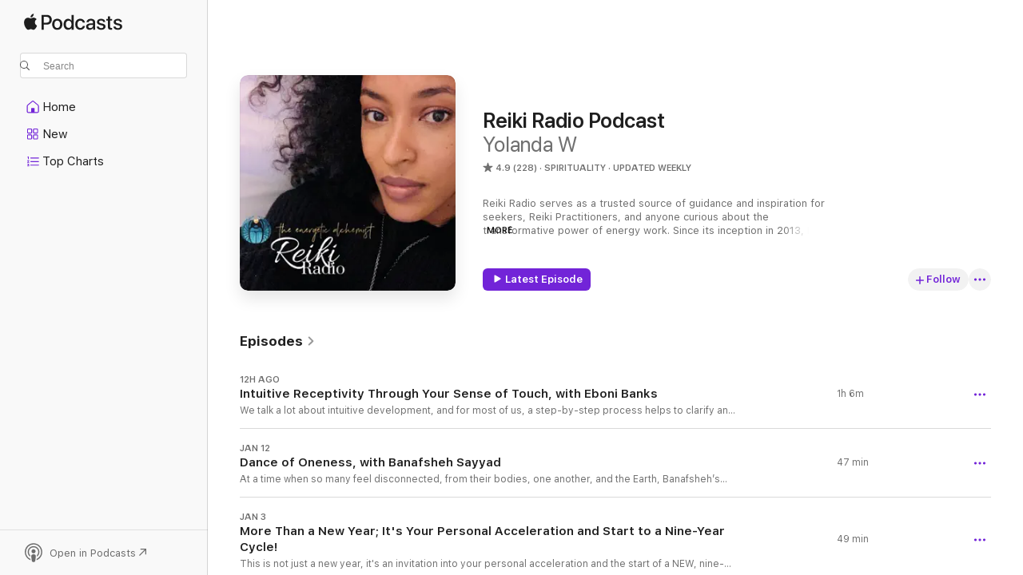

--- FILE ---
content_type: text/html
request_url: https://podcasts.apple.com/us/podcast/reiki-radio-podcast/id725309051
body_size: 36314
content:
<!DOCTYPE html>
<html dir="ltr" lang="en-US">
    <head>
        <meta charset="utf-8" />
        <meta http-equiv="X-UA-Compatible" content="IE=edge" />
        <meta name="viewport" content="width=device-width,initial-scale=1" />
        <meta name="applicable-device" content="pc,mobile" />
        <meta name="referrer" content="strict-origin" />

        <link
            rel="apple-touch-icon"
            sizes="180x180"
            href="/assets/favicon/favicon-180.png"
        />
        <link
            rel="icon"
            type="image/png"
            sizes="32x32"
            href="/assets/favicon/favicon-32.png"
        />
        <link
            rel="icon"
            type="image/png"
            sizes="16x16"
            href="/assets/favicon/favicon-16.png"
        />
        <link
            rel="mask-icon"
            href="/assets/favicon/favicon.svg"
            color="#7e50df"
        />
        <link rel="manifest" href="/manifest.json" />

        <title>Reiki Radio Podcast - Podcast - Apple Podcasts</title><!-- HEAD_svelte-1frznod_START --><link rel="preconnect" href="//www.apple.com/wss/fonts" crossorigin="anonymous"><link rel="stylesheet" as="style" href="//www.apple.com/wss/fonts?families=SF+Pro,v4%7CSF+Pro+Icons,v1&amp;display=swap" type="text/css" referrerpolicy="strict-origin-when-cross-origin"><!-- HEAD_svelte-1frznod_END --><!-- HEAD_svelte-eg3hvx_START -->    <meta name="description" content="Listen to Yolanda W's Reiki Radio Podcast podcast on Apple Podcasts.">  <link rel="canonical" href="https://podcasts.apple.com/us/podcast/reiki-radio-podcast/id725309051">   <link rel="alternate" type="application/json+oembed" href="https://podcasts.apple.com/api/oembed?url=https%3A%2F%2Fpodcasts.apple.com%2Fus%2Fpodcast%2Freiki-radio-podcast%2Fid725309051" title="Reiki Radio Podcast - Podcast - Apple Podcasts">  <meta name="al:ios:app_store_id" content="525463029"> <meta name="al:ios:app_name" content="Apple Podcasts"> <meta name="apple:content_id" content="725309051"> <meta name="apple:title" content="Reiki Radio Podcast"> <meta name="apple:description" content="Listen to Yolanda W's Reiki Radio Podcast podcast on Apple Podcasts.">   <meta property="og:title" content="Reiki Radio Podcast"> <meta property="og:description" content="Spirituality Podcast · Updated Weekly · Reiki Radio serves as a trusted source of guidance and inspiration for seekers, Reiki Practitioners, and anyone curious about the transformative power of energy work. Since its inception in 2013, Reik…"> <meta property="og:site_name" content="Apple Podcasts"> <meta property="og:url" content="https://podcasts.apple.com/us/podcast/reiki-radio-podcast/id725309051"> <meta property="og:image" content="https://is1-ssl.mzstatic.com/image/thumb/Podcasts221/v4/9f/24/d5/9f24d532-c51c-78f9-66b9-95d86ab989fb/mza_17865347743296229402.jpg/1200x1200bf-60.jpg"> <meta property="og:image:secure_url" content="https://is1-ssl.mzstatic.com/image/thumb/Podcasts221/v4/9f/24/d5/9f24d532-c51c-78f9-66b9-95d86ab989fb/mza_17865347743296229402.jpg/1200x1200bf-60.jpg"> <meta property="og:image:alt" content="Reiki Radio Podcast"> <meta property="og:image:width" content="1200"> <meta property="og:image:height" content="1200"> <meta property="og:image:type" content="image/jpg"> <meta property="og:type" content="website"> <meta property="og:locale" content="en_US">     <meta name="twitter:title" content="Reiki Radio Podcast"> <meta name="twitter:description" content="Spirituality Podcast · Updated Weekly · Reiki Radio serves as a trusted source of guidance and inspiration for seekers, Reiki Practitioners, and anyone curious about the transformative power of energy work. Since its inception in 2013, Reik…"> <meta name="twitter:site" content="@ApplePodcasts"> <meta name="twitter:image" content="https://is1-ssl.mzstatic.com/image/thumb/Podcasts221/v4/9f/24/d5/9f24d532-c51c-78f9-66b9-95d86ab989fb/mza_17865347743296229402.jpg/1200x1200bf-60.jpg"> <meta name="twitter:image:alt" content="Reiki Radio Podcast"> <meta name="twitter:card" content="summary">      <!-- HTML_TAG_START -->
                <script id=schema:show type="application/ld+json">
                    {"@context":"http://schema.org","@type":"CreativeWorkSeries","name":"Reiki Radio Podcast","description":"Reiki Radio serves as a trusted source of guidance and inspiration for seekers, Reiki Practitioners, and anyone curious about the transformative power of energy work. Since its inception in 2013, Reiki Radio has become a top-ranked Reiki podcast globally. Through insightful interviews with healers, authors, and teachers from diverse spiritual traditions, Yolanda shares powerful tools and perspectives that support listeners in their journey toward self-awakening and energetic wellness. Her down-to-earth style, combined with decades of experience, makes even complex spiritual practices accessible to all.\n\nOpinions and views expressed are those of the hosts and guests, and the opinions of the guests do not necessarily reflect those of the host. Application of recommendations or techniques are at the listener's discretion. Journey in LOVE! xo","genre":["Spirituality","Podcasts","Religion & Spirituality","Health & Fitness","Alternative Health"],"url":"https://podcasts.apple.com/us/podcast/reiki-radio-podcast/id725309051","offers":[{"@type":"Offer","category":"free","price":0}],"dateModified":"2026-01-19T17:38:00Z","thumbnailUrl":"https://is1-ssl.mzstatic.com/image/thumb/Podcasts221/v4/9f/24/d5/9f24d532-c51c-78f9-66b9-95d86ab989fb/mza_17865347743296229402.jpg/1200x1200bf.webp","aggregateRating":{"@type":"AggregateRating","ratingValue":4.9,"reviewCount":228,"itemReviewed":{"@type":"CreativeWorkSeries","name":"Reiki Radio Podcast","description":"Reiki Radio serves as a trusted source of guidance and inspiration for seekers, Reiki Practitioners, and anyone curious about the transformative power of energy work. Since its inception in 2013, Reiki Radio has become a top-ranked Reiki podcast globally. Through insightful interviews with healers, authors, and teachers from diverse spiritual traditions, Yolanda shares powerful tools and perspectives that support listeners in their journey toward self-awakening and energetic wellness. Her down-to-earth style, combined with decades of experience, makes even complex spiritual practices accessible to all.\n\nOpinions and views expressed are those of the hosts and guests, and the opinions of the guests do not necessarily reflect those of the host. Application of recommendations or techniques are at the listener's discretion. Journey in LOVE! xo","genre":["Spirituality","Podcasts","Religion & Spirituality","Health & Fitness","Alternative Health"],"url":"https://podcasts.apple.com/us/podcast/reiki-radio-podcast/id725309051","offers":[{"@type":"Offer","category":"free","price":0}],"dateModified":"2026-01-19T17:38:00Z","thumbnailUrl":"https://is1-ssl.mzstatic.com/image/thumb/Podcasts221/v4/9f/24/d5/9f24d532-c51c-78f9-66b9-95d86ab989fb/mza_17865347743296229402.jpg/1200x1200bf.webp"}},"review":[{"@type":"Review","author":"Moon Magic Woman","datePublished":"2025-01-02","name":"This is a very special treat for the Reiki community","reviewBody":"It is an absolute joy to listen to this podcast. It’s so informative and I feel that I am apart of a very special community. Thank you Yolanda for your genuine spirit. 💜","reviewRating":{"@type":"Rating","ratingValue":5,"bestRating":5,"worstRating":1},"itemReviewed":{"@type":"CreativeWorkSeries","name":"Reiki Radio Podcast","description":"Reiki Radio serves as a trusted source of guidance and inspiration for seekers, Reiki Practitioners, and anyone curious about the transformative power of energy work. Since its inception in 2013, Reiki Radio has become a top-ranked Reiki podcast globally. Through insightful interviews with healers, authors, and teachers from diverse spiritual traditions, Yolanda shares powerful tools and perspectives that support listeners in their journey toward self-awakening and energetic wellness. Her down-to-earth style, combined with decades of experience, makes even complex spiritual practices accessible to all.\n\nOpinions and views expressed are those of the hosts and guests, and the opinions of the guests do not necessarily reflect those of the host. Application of recommendations or techniques are at the listener's discretion. Journey in LOVE! xo","genre":["Spirituality","Podcasts","Religion & Spirituality","Health & Fitness","Alternative Health"],"url":"https://podcasts.apple.com/us/podcast/reiki-radio-podcast/id725309051","offers":[{"@type":"Offer","category":"free","price":0}],"dateModified":"2026-01-19T17:38:00Z","thumbnailUrl":"https://is1-ssl.mzstatic.com/image/thumb/Podcasts221/v4/9f/24/d5/9f24d532-c51c-78f9-66b9-95d86ab989fb/mza_17865347743296229402.jpg/1200x1200bf.webp"}},{"@type":"Review","author":"Foodtracker88","datePublished":"2024-07-27","name":"Great content","reviewBody":"Love your content but please fix your audio volume imbalances. Sometimes your interviewees aren’t speaking up or speaking into the mic as well as you and I basically have to turn the volume up and down as I’m listening to it. Maybe, either prep your interviewees beforehand or fix it in production with audio leveling. But I absolutely love your podcast nonetheless. Thank you for providing great information to other energy healers.","reviewRating":{"@type":"Rating","ratingValue":5,"bestRating":5,"worstRating":1},"itemReviewed":{"@type":"CreativeWorkSeries","name":"Reiki Radio Podcast","description":"Reiki Radio serves as a trusted source of guidance and inspiration for seekers, Reiki Practitioners, and anyone curious about the transformative power of energy work. Since its inception in 2013, Reiki Radio has become a top-ranked Reiki podcast globally. Through insightful interviews with healers, authors, and teachers from diverse spiritual traditions, Yolanda shares powerful tools and perspectives that support listeners in their journey toward self-awakening and energetic wellness. Her down-to-earth style, combined with decades of experience, makes even complex spiritual practices accessible to all.\n\nOpinions and views expressed are those of the hosts and guests, and the opinions of the guests do not necessarily reflect those of the host. Application of recommendations or techniques are at the listener's discretion. Journey in LOVE! xo","genre":["Spirituality","Podcasts","Religion & Spirituality","Health & Fitness","Alternative Health"],"url":"https://podcasts.apple.com/us/podcast/reiki-radio-podcast/id725309051","offers":[{"@type":"Offer","category":"free","price":0}],"dateModified":"2026-01-19T17:38:00Z","thumbnailUrl":"https://is1-ssl.mzstatic.com/image/thumb/Podcasts221/v4/9f/24/d5/9f24d532-c51c-78f9-66b9-95d86ab989fb/mza_17865347743296229402.jpg/1200x1200bf.webp"}},{"@type":"Review","author":"Jamie B 24","datePublished":"2024-03-20","name":"Beautiful Offering","reviewBody":"Thank you, Yolanda, for all you offer in your podcast. The depth and care to which you speak of and to- not only reiki, but life and love and everyone you interview, is refreshing and beautiful. Your honest inquires, deeply thoughtful questions & range of topics allows me to go down the best of rabbit holes with you.","reviewRating":{"@type":"Rating","ratingValue":5,"bestRating":5,"worstRating":1},"itemReviewed":{"@type":"CreativeWorkSeries","name":"Reiki Radio Podcast","description":"Reiki Radio serves as a trusted source of guidance and inspiration for seekers, Reiki Practitioners, and anyone curious about the transformative power of energy work. Since its inception in 2013, Reiki Radio has become a top-ranked Reiki podcast globally. Through insightful interviews with healers, authors, and teachers from diverse spiritual traditions, Yolanda shares powerful tools and perspectives that support listeners in their journey toward self-awakening and energetic wellness. Her down-to-earth style, combined with decades of experience, makes even complex spiritual practices accessible to all.\n\nOpinions and views expressed are those of the hosts and guests, and the opinions of the guests do not necessarily reflect those of the host. Application of recommendations or techniques are at the listener's discretion. Journey in LOVE! xo","genre":["Spirituality","Podcasts","Religion & Spirituality","Health & Fitness","Alternative Health"],"url":"https://podcasts.apple.com/us/podcast/reiki-radio-podcast/id725309051","offers":[{"@type":"Offer","category":"free","price":0}],"dateModified":"2026-01-19T17:38:00Z","thumbnailUrl":"https://is1-ssl.mzstatic.com/image/thumb/Podcasts221/v4/9f/24/d5/9f24d532-c51c-78f9-66b9-95d86ab989fb/mza_17865347743296229402.jpg/1200x1200bf.webp"}},{"@type":"Review","author":"Car0lizz","datePublished":"2023-11-26","name":"inspired","reviewBody":"I absolutely loved the November 20th episode! I’m practicing intuitive reiki and struggle with the confidence to take on clients. It was so relatable listening to Eboni’s experience! I needed to hear again that what I experience in my practice might be different, but its not wrong, it’s unique and my own way. Thank you ladies!","reviewRating":{"@type":"Rating","ratingValue":5,"bestRating":5,"worstRating":1},"itemReviewed":{"@type":"CreativeWorkSeries","name":"Reiki Radio Podcast","description":"Reiki Radio serves as a trusted source of guidance and inspiration for seekers, Reiki Practitioners, and anyone curious about the transformative power of energy work. Since its inception in 2013, Reiki Radio has become a top-ranked Reiki podcast globally. Through insightful interviews with healers, authors, and teachers from diverse spiritual traditions, Yolanda shares powerful tools and perspectives that support listeners in their journey toward self-awakening and energetic wellness. Her down-to-earth style, combined with decades of experience, makes even complex spiritual practices accessible to all.\n\nOpinions and views expressed are those of the hosts and guests, and the opinions of the guests do not necessarily reflect those of the host. Application of recommendations or techniques are at the listener's discretion. Journey in LOVE! xo","genre":["Spirituality","Podcasts","Religion & Spirituality","Health & Fitness","Alternative Health"],"url":"https://podcasts.apple.com/us/podcast/reiki-radio-podcast/id725309051","offers":[{"@type":"Offer","category":"free","price":0}],"dateModified":"2026-01-19T17:38:00Z","thumbnailUrl":"https://is1-ssl.mzstatic.com/image/thumb/Podcasts221/v4/9f/24/d5/9f24d532-c51c-78f9-66b9-95d86ab989fb/mza_17865347743296229402.jpg/1200x1200bf.webp"}},{"@type":"Review","author":"Badgers mom","datePublished":"2023-11-01","name":"I love this podcast","reviewBody":"I love the insights on this podcast. I have learned so much about reiki from Yolanda.","reviewRating":{"@type":"Rating","ratingValue":5,"bestRating":5,"worstRating":1},"itemReviewed":{"@type":"CreativeWorkSeries","name":"Reiki Radio Podcast","description":"Reiki Radio serves as a trusted source of guidance and inspiration for seekers, Reiki Practitioners, and anyone curious about the transformative power of energy work. Since its inception in 2013, Reiki Radio has become a top-ranked Reiki podcast globally. Through insightful interviews with healers, authors, and teachers from diverse spiritual traditions, Yolanda shares powerful tools and perspectives that support listeners in their journey toward self-awakening and energetic wellness. Her down-to-earth style, combined with decades of experience, makes even complex spiritual practices accessible to all.\n\nOpinions and views expressed are those of the hosts and guests, and the opinions of the guests do not necessarily reflect those of the host. Application of recommendations or techniques are at the listener's discretion. Journey in LOVE! xo","genre":["Spirituality","Podcasts","Religion & Spirituality","Health & Fitness","Alternative Health"],"url":"https://podcasts.apple.com/us/podcast/reiki-radio-podcast/id725309051","offers":[{"@type":"Offer","category":"free","price":0}],"dateModified":"2026-01-19T17:38:00Z","thumbnailUrl":"https://is1-ssl.mzstatic.com/image/thumb/Podcasts221/v4/9f/24/d5/9f24d532-c51c-78f9-66b9-95d86ab989fb/mza_17865347743296229402.jpg/1200x1200bf.webp"}},{"@type":"Review","author":"Grateful🤗","datePublished":"2023-10-05","name":"Home","reviewBody":"I must say there’s something about the way Yolanda articulates her insights, and questions, whether teaching or interviewing. \nI was fortunate to find (or be led to) 😉her podcast when I first became interested in Reiki. I also find her podcast very comforting. While all her guests offer so many sparks of interest, teaching and enduring value, some of her guests resonate significantly for me. Frans Steine for one. I appreciate his sharing of the traditional practices. His books are now in my library. Great teaching and reference.  Raven Keyes impacted me on a soul level. Sadly, I discovered her only a year prior to her transitioning. But wowie zowie ! I purchased her books and learned so many things. While listening to Yolanda’s most recent podcast with Nicholas Pearson who is AMAZING, ( I highly recommend purchasing all he has published. His gift of intellect and communication result in teachings that are easily absorbed , which then remain). Yolanda  reminisced when  Raven had suggested she connect with Nicholas. The affection and admiration they both share for Raven is wonderful, really. That snippet of conversation said Bonjour!  to my soul and stayed with me for some time after. New experience… \nI find I listen more than once to many of her podcasts. \nI am in deep gratitude for this podcast and all that Yolanda teaches and shares.","reviewRating":{"@type":"Rating","ratingValue":5,"bestRating":5,"worstRating":1},"itemReviewed":{"@type":"CreativeWorkSeries","name":"Reiki Radio Podcast","description":"Reiki Radio serves as a trusted source of guidance and inspiration for seekers, Reiki Practitioners, and anyone curious about the transformative power of energy work. Since its inception in 2013, Reiki Radio has become a top-ranked Reiki podcast globally. Through insightful interviews with healers, authors, and teachers from diverse spiritual traditions, Yolanda shares powerful tools and perspectives that support listeners in their journey toward self-awakening and energetic wellness. Her down-to-earth style, combined with decades of experience, makes even complex spiritual practices accessible to all.\n\nOpinions and views expressed are those of the hosts and guests, and the opinions of the guests do not necessarily reflect those of the host. Application of recommendations or techniques are at the listener's discretion. Journey in LOVE! xo","genre":["Spirituality","Podcasts","Religion & Spirituality","Health & Fitness","Alternative Health"],"url":"https://podcasts.apple.com/us/podcast/reiki-radio-podcast/id725309051","offers":[{"@type":"Offer","category":"free","price":0}],"dateModified":"2026-01-19T17:38:00Z","thumbnailUrl":"https://is1-ssl.mzstatic.com/image/thumb/Podcasts221/v4/9f/24/d5/9f24d532-c51c-78f9-66b9-95d86ab989fb/mza_17865347743296229402.jpg/1200x1200bf.webp"}},{"@type":"Review","author":"𝒥𝒶𝒸𝓀𝒾ℯ𝒜𝓃𝓃ℯ✨","datePublished":"2023-03-09","name":"My personal journey","reviewBody":"Greetings😊\nI have been on a long journey in many ways. Reiki and the understanding of it,is one of the ways. I’ve been searching in various fashions hoping to find informative answers without having to spend money to learn about Reiki & somehow the Universe has guided me to you! I felt an automatic connection to your voice & just got through the first podcast! I’m so happy & very excited to listen to many more!","reviewRating":{"@type":"Rating","ratingValue":5,"bestRating":5,"worstRating":1},"itemReviewed":{"@type":"CreativeWorkSeries","name":"Reiki Radio Podcast","description":"Reiki Radio serves as a trusted source of guidance and inspiration for seekers, Reiki Practitioners, and anyone curious about the transformative power of energy work. Since its inception in 2013, Reiki Radio has become a top-ranked Reiki podcast globally. Through insightful interviews with healers, authors, and teachers from diverse spiritual traditions, Yolanda shares powerful tools and perspectives that support listeners in their journey toward self-awakening and energetic wellness. Her down-to-earth style, combined with decades of experience, makes even complex spiritual practices accessible to all.\n\nOpinions and views expressed are those of the hosts and guests, and the opinions of the guests do not necessarily reflect those of the host. Application of recommendations or techniques are at the listener's discretion. Journey in LOVE! xo","genre":["Spirituality","Podcasts","Religion & Spirituality","Health & Fitness","Alternative Health"],"url":"https://podcasts.apple.com/us/podcast/reiki-radio-podcast/id725309051","offers":[{"@type":"Offer","category":"free","price":0}],"dateModified":"2026-01-19T17:38:00Z","thumbnailUrl":"https://is1-ssl.mzstatic.com/image/thumb/Podcasts221/v4/9f/24/d5/9f24d532-c51c-78f9-66b9-95d86ab989fb/mza_17865347743296229402.jpg/1200x1200bf.webp"}},{"@type":"Review","author":"Roberta Ndlela","datePublished":"2022-11-29","name":"Excellent Podcast and Host!","reviewBody":"Yolanda’s work is transformational. During our conversation, I could feel that she comes from a genuine, caring and loving perspective. She is on a mission to help humanity heal and I feel privileged to have come across this podcast. Thank you, Yolanda!","reviewRating":{"@type":"Rating","ratingValue":5,"bestRating":5,"worstRating":1},"itemReviewed":{"@type":"CreativeWorkSeries","name":"Reiki Radio Podcast","description":"Reiki Radio serves as a trusted source of guidance and inspiration for seekers, Reiki Practitioners, and anyone curious about the transformative power of energy work. Since its inception in 2013, Reiki Radio has become a top-ranked Reiki podcast globally. Through insightful interviews with healers, authors, and teachers from diverse spiritual traditions, Yolanda shares powerful tools and perspectives that support listeners in their journey toward self-awakening and energetic wellness. Her down-to-earth style, combined with decades of experience, makes even complex spiritual practices accessible to all.\n\nOpinions and views expressed are those of the hosts and guests, and the opinions of the guests do not necessarily reflect those of the host. Application of recommendations or techniques are at the listener's discretion. Journey in LOVE! xo","genre":["Spirituality","Podcasts","Religion & Spirituality","Health & Fitness","Alternative Health"],"url":"https://podcasts.apple.com/us/podcast/reiki-radio-podcast/id725309051","offers":[{"@type":"Offer","category":"free","price":0}],"dateModified":"2026-01-19T17:38:00Z","thumbnailUrl":"https://is1-ssl.mzstatic.com/image/thumb/Podcasts221/v4/9f/24/d5/9f24d532-c51c-78f9-66b9-95d86ab989fb/mza_17865347743296229402.jpg/1200x1200bf.webp"}},{"@type":"Review","author":"SierraDawnT","datePublished":"2022-11-16","name":"Reiki ⭐️","reviewBody":"I enjoy this podcast so much. Yolanda is very sweet and grounded and wise, and she has really interesting guests.I just have one small piece of constructive criticism. It might be helpful to invest in different audio equipment, as Yolanda often sounds like she’s in a tunnel and it can get a little muffled at times, which makes it challenging to listen to if I have any background noise like when I’m driving.","reviewRating":{"@type":"Rating","ratingValue":5,"bestRating":5,"worstRating":1},"itemReviewed":{"@type":"CreativeWorkSeries","name":"Reiki Radio Podcast","description":"Reiki Radio serves as a trusted source of guidance and inspiration for seekers, Reiki Practitioners, and anyone curious about the transformative power of energy work. Since its inception in 2013, Reiki Radio has become a top-ranked Reiki podcast globally. Through insightful interviews with healers, authors, and teachers from diverse spiritual traditions, Yolanda shares powerful tools and perspectives that support listeners in their journey toward self-awakening and energetic wellness. Her down-to-earth style, combined with decades of experience, makes even complex spiritual practices accessible to all.\n\nOpinions and views expressed are those of the hosts and guests, and the opinions of the guests do not necessarily reflect those of the host. Application of recommendations or techniques are at the listener's discretion. Journey in LOVE! xo","genre":["Spirituality","Podcasts","Religion & Spirituality","Health & Fitness","Alternative Health"],"url":"https://podcasts.apple.com/us/podcast/reiki-radio-podcast/id725309051","offers":[{"@type":"Offer","category":"free","price":0}],"dateModified":"2026-01-19T17:38:00Z","thumbnailUrl":"https://is1-ssl.mzstatic.com/image/thumb/Podcasts221/v4/9f/24/d5/9f24d532-c51c-78f9-66b9-95d86ab989fb/mza_17865347743296229402.jpg/1200x1200bf.webp"}},{"@type":"Review","author":"derrickiko","datePublished":"2022-01-27","name":"Love Love Love!","reviewBody":"I work graveyards and I listened to all of the episodes in a little over a month. I am a reiki master and I have learned a lot of new stuff here. I love Yolanda she is great with amazing guests. I have been wanting to join the alchemy circle and I finally jumped in. Thank you Yolanda for doing what you do.","reviewRating":{"@type":"Rating","ratingValue":5,"bestRating":5,"worstRating":1},"itemReviewed":{"@type":"CreativeWorkSeries","name":"Reiki Radio Podcast","description":"Reiki Radio serves as a trusted source of guidance and inspiration for seekers, Reiki Practitioners, and anyone curious about the transformative power of energy work. Since its inception in 2013, Reiki Radio has become a top-ranked Reiki podcast globally. Through insightful interviews with healers, authors, and teachers from diverse spiritual traditions, Yolanda shares powerful tools and perspectives that support listeners in their journey toward self-awakening and energetic wellness. Her down-to-earth style, combined with decades of experience, makes even complex spiritual practices accessible to all.\n\nOpinions and views expressed are those of the hosts and guests, and the opinions of the guests do not necessarily reflect those of the host. Application of recommendations or techniques are at the listener's discretion. Journey in LOVE! xo","genre":["Spirituality","Podcasts","Religion & Spirituality","Health & Fitness","Alternative Health"],"url":"https://podcasts.apple.com/us/podcast/reiki-radio-podcast/id725309051","offers":[{"@type":"Offer","category":"free","price":0}],"dateModified":"2026-01-19T17:38:00Z","thumbnailUrl":"https://is1-ssl.mzstatic.com/image/thumb/Podcasts221/v4/9f/24/d5/9f24d532-c51c-78f9-66b9-95d86ab989fb/mza_17865347743296229402.jpg/1200x1200bf.webp"}}],"workExample":[{"@type":"AudioObject","datePublished":"2026-01-19","description":"We talk a lot about intuitive development, and for most of us, a step-by-step process helps to clarify and understand the ways we personally recognize and translate energy. Eboni Banks, author of, Your Intuitive Nudge: a Step-by-Step Guide to Connecting","duration":"PT1H5M46S","genre":["Spirituality"],"name":"Intuitive Receptivity Through Your Sense of Touch, with Eboni Banks","offers":[{"@type":"Offer","category":"free","price":0}],"requiresSubscription":"no","uploadDate":"2026-01-19","url":"https://podcasts.apple.com/us/podcast/intuitive-receptivity-through-your-sense-of-touch/id725309051?i=1000745775263","thumbnailUrl":"https://is1-ssl.mzstatic.com/image/thumb/Podcasts221/v4/9f/24/d5/9f24d532-c51c-78f9-66b9-95d86ab989fb/mza_17865347743296229402.jpg/1200x1200bf.webp"},{"@type":"AudioObject","datePublished":"2026-01-12","description":"At a time when so many feel disconnected, from their bodies, one another, and the Earth, Banafsheh’s message is both healing and transformative: the body itself is a sacred vessel of divine intelligence. “Most of us live in our heads,” she writes,","duration":"PT47M4S","genre":["Spirituality"],"name":"Dance of Oneness, with Banafsheh Sayyad","offers":[{"@type":"Offer","category":"free","price":0}],"requiresSubscription":"no","uploadDate":"2026-01-12","url":"https://podcasts.apple.com/us/podcast/dance-of-oneness-with-banafsheh-sayyad/id725309051?i=1000744856027","thumbnailUrl":"https://is1-ssl.mzstatic.com/image/thumb/Podcasts221/v4/9f/24/d5/9f24d532-c51c-78f9-66b9-95d86ab989fb/mza_17865347743296229402.jpg/1200x1200bf.webp"},{"@type":"AudioObject","datePublished":"2026-01-03","description":"This is not just a new year, it's an invitation into your personal acceleration and the start of a NEW, nine-year cycle. It's important. Let's explore how we can be more deliberate in this energy of personal alignment and opportunities to raise in frequ","duration":"PT48M38S","genre":["Spirituality"],"name":"More Than a New Year; It's Your Personal Acceleration and Start to a Nine-Year Cycle!","offers":[{"@type":"Offer","category":"free","price":0}],"requiresSubscription":"no","uploadDate":"2026-01-03","url":"https://podcasts.apple.com/us/podcast/more-than-a-new-year-its-your-personal-acceleration/id725309051?i=1000743583065","thumbnailUrl":"https://is1-ssl.mzstatic.com/image/thumb/Podcasts221/v4/9f/24/d5/9f24d532-c51c-78f9-66b9-95d86ab989fb/mza_17865347743296229402.jpg/1200x1200bf.webp"},{"@type":"AudioObject","datePublished":"2025-12-30","description":"This new year, 2026 is a Universal Year One, inviting you to acknowledge your personal alignment, opportunities for new beginnings, and coming into higher relationship with your own mind, emotions, body, and frequency!\n\nJoin Yolanda and Adrienne for a s","duration":"PT1H27M55S","genre":["Spirituality"],"name":"Your Year of Conscious Alignment and Higher Frequency","offers":[{"@type":"Offer","category":"free","price":0}],"requiresSubscription":"no","uploadDate":"2025-12-30","url":"https://podcasts.apple.com/us/podcast/your-year-of-conscious-alignment-and-higher-frequency/id725309051?i=1000743124205","thumbnailUrl":"https://is1-ssl.mzstatic.com/image/thumb/Podcasts221/v4/9f/24/d5/9f24d532-c51c-78f9-66b9-95d86ab989fb/mza_17865347743296229402.jpg/1200x1200bf.webp"},{"@type":"AudioObject","datePublished":"2025-12-22","description":"Maritza is the founder of Bruja School, where she teaches the Liberation Magic Method. Her teachings center around a simple premise: the secret to life (and everything you truly want) is spiritual connection, free from religious trauma and new age b.s.","duration":"PT58M59S","genre":["Spirituality"],"name":"Liberation Magic, with Maritza Schäfer","offers":[{"@type":"Offer","category":"free","price":0}],"requiresSubscription":"no","uploadDate":"2025-12-22","url":"https://podcasts.apple.com/us/podcast/liberation-magic-with-maritza-sch%C3%A4fer/id725309051?i=1000742328337","thumbnailUrl":"https://is1-ssl.mzstatic.com/image/thumb/Podcasts221/v4/9f/24/d5/9f24d532-c51c-78f9-66b9-95d86ab989fb/mza_17865347743296229402.jpg/1200x1200bf.webp"},{"@type":"AudioObject","datePublished":"2025-12-15","description":"I want to have a conversation with you about you. There is a lot that comes up as we are ending a year, ending a cycle. And whether you are someone who likes resolutions or not, there’s an almost automatic, or collective kind of resonance with the ack","duration":"PT1H27S","genre":["Spirituality"],"name":"Where You Are Now & Where You're Going in 2026","offers":[{"@type":"Offer","category":"free","price":0}],"requiresSubscription":"no","uploadDate":"2025-12-15","url":"https://podcasts.apple.com/us/podcast/where-you-are-now-where-youre-going-in-2026/id725309051?i=1000741422850","thumbnailUrl":"https://is1-ssl.mzstatic.com/image/thumb/Podcasts221/v4/9f/24/d5/9f24d532-c51c-78f9-66b9-95d86ab989fb/mza_17865347743296229402.jpg/1200x1200bf.webp"},{"@type":"AudioObject","datePublished":"2025-12-08","description":"Do you have more than one spiritual practice? Many of us do, and it’s common to find that all roads and systems are pointing to the same expression – YOU and your self-realization as ONE with All There Is.  \n\nJ. Efunlayo Maxey is an experienced Rei","duration":"PT1H17M29S","genre":["Spirituality"],"name":"Exploring African Traditions and Reiki, with Efunlayo","offers":[{"@type":"Offer","category":"free","price":0}],"requiresSubscription":"no","uploadDate":"2025-12-08","url":"https://podcasts.apple.com/us/podcast/exploring-african-traditions-and-reiki-with-efunlayo/id725309051?i=1000740289115","thumbnailUrl":"https://is1-ssl.mzstatic.com/image/thumb/Podcasts221/v4/9f/24/d5/9f24d532-c51c-78f9-66b9-95d86ab989fb/mza_17865347743296229402.jpg/1200x1200bf.webp"},{"@type":"AudioObject","datePublished":"2025-12-02","description":"December 2025: Quest for Truth \nFocus: Reflection and Exploration \nKing of the Month: Sagittarius \nElement: Fire \nMode: Mutable \nRuling Planet: Jupiter \nThe Energetic Alchemist Oracle: #12, Altar\n\nHIGHLIGHTS: Full Super Moon, Neptune Stations Dire","duration":"PT51M12S","genre":["Spirituality"],"name":"Accepting Wisdom Gained and Sacred Transitions","offers":[{"@type":"Offer","category":"free","price":0}],"requiresSubscription":"no","uploadDate":"2025-12-02","url":"https://podcasts.apple.com/us/podcast/accepting-wisdom-gained-and-sacred-transitions/id725309051?i=1000739298039","thumbnailUrl":"https://is1-ssl.mzstatic.com/image/thumb/Podcasts221/v4/9f/24/d5/9f24d532-c51c-78f9-66b9-95d86ab989fb/mza_17865347743296229402.jpg/1200x1200bf.webp"},{"@type":"AudioObject","datePublished":"2025-11-17","description":"Liz Larson is a visionary researcher, author, and co-creator of Cognomovement, known for her inventive approach to helping people rewire their nervous systems for profound, lasting change. A Master Certified NLP Practitioner, Liz integrates science and","duration":"PT1H6M50S","genre":["Spirituality"],"name":"Reprogram Your Nervous System for Peace: Cognomovement, with Liz Larson","offers":[{"@type":"Offer","category":"free","price":0}],"requiresSubscription":"no","uploadDate":"2025-11-17","url":"https://podcasts.apple.com/us/podcast/reprogram-your-nervous-system-for-peace-cognomovement/id725309051?i=1000737144538","thumbnailUrl":"https://is1-ssl.mzstatic.com/image/thumb/Podcasts221/v4/9f/24/d5/9f24d532-c51c-78f9-66b9-95d86ab989fb/mza_17865347743296229402.jpg/1200x1200bf.webp"},{"@type":"AudioObject","datePublished":"2025-11-03","description":"Keith Mitchell, a Former All-Pro NFL Pro Bowl Player. After a career-ending injury left him paralyzed, Keith turned to yoga, meditation, and holistic health—discovering that true resilience begins with the mind. Today, he draws on his unique journey a","duration":"PT1H3M43S","genre":["Spirituality"],"name":"The Mindfulness Mastery Playbook, with Keith Mitchell","offers":[{"@type":"Offer","category":"free","price":0}],"requiresSubscription":"no","uploadDate":"2025-11-03","url":"https://podcasts.apple.com/us/podcast/the-mindfulness-mastery-playbook-with-keith-mitchell/id725309051?i=1000735054622","thumbnailUrl":"https://is1-ssl.mzstatic.com/image/thumb/Podcasts221/v4/9f/24/d5/9f24d532-c51c-78f9-66b9-95d86ab989fb/mza_17865347743296229402.jpg/1200x1200bf.webp"},{"@type":"AudioObject","datePublished":"2025-10-20","description":"I have been a student of Tarot for many years, and today a sit with a woman who teaches a new way of understanding this powerful system. Janis King has been working with Tarot professionally for 18 years and she’s the face of Tarot Reading London. On","duration":"PT1H18M17S","genre":["Spirituality"],"name":"The Life Code: Another Way of Seeing Tarot, with Janis King","offers":[{"@type":"Offer","category":"free","price":0}],"requiresSubscription":"no","uploadDate":"2025-10-20","url":"https://podcasts.apple.com/us/podcast/the-life-code-another-way-of-seeing-tarot-with-janis-king/id725309051?i=1000732630880","thumbnailUrl":"https://is1-ssl.mzstatic.com/image/thumb/Podcasts221/v4/9f/24/d5/9f24d532-c51c-78f9-66b9-95d86ab989fb/mza_17865347743296229402.jpg/1200x1200bf.webp"},{"@type":"AudioObject","datePublished":"2025-10-13","description":"This is a conversation from my heart. Reiki is an amazing system, and it’s incredible that it can be used to hold space and support others, but now…it’s time to make sure you’re giving priority to self-work. Before we go any further, this is als","duration":"PT30M16S","genre":["Spirituality"],"name":"Self Reiki Is Key, So Join Me In Practice!","offers":[{"@type":"Offer","category":"free","price":0}],"requiresSubscription":"no","uploadDate":"2025-10-13","url":"https://podcasts.apple.com/us/podcast/self-reiki-is-key-so-join-me-in-practice/id725309051?i=1000731673361","thumbnailUrl":"https://is1-ssl.mzstatic.com/image/thumb/Podcasts221/v4/9f/24/d5/9f24d532-c51c-78f9-66b9-95d86ab989fb/mza_17865347743296229402.jpg/1200x1200bf.webp"},{"@type":"AudioObject","datePublished":"2025-10-06","description":"Puran and Susanna Bair have devoted their lives to helping individuals improve their physical and emotional health by focusing on the heart. They teach a method called the Heart Rhythm Meditation, bringing your heartbeat and your breathing into sync. P","duration":"PT1H5M10S","genre":["Spirituality"],"name":"Energize Your Heart in 4 Dimensions","offers":[{"@type":"Offer","category":"free","price":0}],"requiresSubscription":"no","uploadDate":"2025-10-06","url":"https://podcasts.apple.com/us/podcast/energize-your-heart-in-4-dimensions/id725309051?i=1000730457743","thumbnailUrl":"https://is1-ssl.mzstatic.com/image/thumb/Podcasts221/v4/9f/24/d5/9f24d532-c51c-78f9-66b9-95d86ab989fb/mza_17865347743296229402.jpg/1200x1200bf.webp"},{"@type":"AudioObject","datePublished":"2025-09-29","description":"Today I sat down with a teacher who works with the frequencies of Lemuria, also known as Mu. Hillis Pugh, a rare Sirian-Lemurian lineage teacher, serves as an Omni Resonance Architect, empowering souls through his innate gifts. As an author, teacher, an","duration":"PT1H10M3S","genre":["Spirituality"],"name":"Lemurian Healing Frequencies, with Hillis Pugh","offers":[{"@type":"Offer","category":"free","price":0}],"requiresSubscription":"no","uploadDate":"2025-09-29","url":"https://podcasts.apple.com/us/podcast/lemurian-healing-frequencies-with-hillis-pugh/id725309051?i=1000729058681","thumbnailUrl":"https://is1-ssl.mzstatic.com/image/thumb/Podcasts221/v4/9f/24/d5/9f24d532-c51c-78f9-66b9-95d86ab989fb/mza_17865347743296229402.jpg/1200x1200bf.webp"},{"@type":"AudioObject","datePublished":"2025-09-22","description":"Have you ever felt the presence of angels, or do you work with them in your practices? Many people have a curiosity about the angelic realm, how to work with angels, and how they can support our paths. Today’s guest, Kathleen, is co-founder of The Ang","duration":"PT1H8M55S","genre":["Spirituality"],"name":"The Angelic Activation, with Kathleen Johnson","offers":[{"@type":"Offer","category":"free","price":0}],"requiresSubscription":"no","uploadDate":"2025-09-22","url":"https://podcasts.apple.com/us/podcast/the-angelic-activation-with-kathleen-johnson/id725309051?i=1000727883592","thumbnailUrl":"https://is1-ssl.mzstatic.com/image/thumb/Podcasts221/v4/9f/24/d5/9f24d532-c51c-78f9-66b9-95d86ab989fb/mza_17865347743296229402.jpg/1200x1200bf.webp"}]}
                </script>
                <!-- HTML_TAG_END -->    <!-- HEAD_svelte-eg3hvx_END --><!-- HEAD_svelte-1p7jl_START --><!-- HEAD_svelte-1p7jl_END -->
      <script type="module" crossorigin src="/assets/index~6ee77bbec8.js"></script>
      <link rel="stylesheet" href="/assets/index~6c3ea543f1.css">
    </head>
    <body>
        <svg style="display: none" xmlns="http://www.w3.org/2000/svg">
            <symbol id="play-circle-fill" viewBox="0 0 60 60">
                <path
                    class="icon-circle-fill__circle"
                    fill="var(--iconCircleFillBG, transparent)"
                    d="M30 60c16.411 0 30-13.617 30-30C60 13.588 46.382 0 29.971 0 13.588 0 .001 13.588.001 30c0 16.383 13.617 30 30 30Z"
                />
                <path
                    fill="var(--iconFillArrow, var(--keyColor, black))"
                    d="M24.411 41.853c-1.41.853-3.028.177-3.028-1.294V19.47c0-1.44 1.735-2.058 3.028-1.294l17.265 10.235a1.89 1.89 0 0 1 0 3.265L24.411 41.853Z"
                />
            </symbol>
        </svg>
        <script defer src="/assets/focus-visible/focus-visible.min.js"></script>
        

        <script
            async
            src="/includes/js-cdn/musickit/v3/amp/musickit.js"
        ></script>
        <script
            type="module"
            async
            src="/includes/js-cdn/musickit/v3/components/musickit-components/musickit-components.esm.js"
        ></script>
        <script
            nomodule
            async
            src="/includes/js-cdn/musickit/v3/components/musickit-components/musickit-components.js"
        ></script>
        <div id="body-container">
              <div class="app-container svelte-ybg737" data-testid="app-container"> <div class="header svelte-1jb51s" data-testid="header"><nav data-testid="navigation" class="navigation svelte-13li0vp"><div class="navigation__header svelte-13li0vp"><div data-testid="logo" class="logo svelte-1gk6pig"> <a aria-label="Apple Podcasts" role="img" href="https://podcasts.apple.com/us/new" class="svelte-1gk6pig"><svg height="12" viewBox="0 0 67 12" width="67" class="podcasts-logo" aria-hidden="true"><path d="M45.646 3.547c1.748 0 2.903.96 2.903 2.409v5.048h-1.44V9.793h-.036c-.424.819-1.35 1.337-2.31 1.337-1.435 0-2.437-.896-2.437-2.22 0-1.288.982-2.065 2.722-2.17l2.005-.112v-.56c0-.82-.536-1.282-1.448-1.282-.836 0-1.42.4-1.539 1.037H42.66c.042-1.33 1.274-2.276 2.986-2.276zm-22.971 0c2.123 0 3.474 1.456 3.474 3.774 0 2.325-1.344 3.774-3.474 3.774s-3.474-1.45-3.474-3.774c0-2.318 1.358-3.774 3.474-3.774zm15.689 0c1.88 0 3.05 1.19 3.174 2.626h-1.434c-.132-.778-.737-1.359-1.726-1.359-1.156 0-1.922.974-1.922 2.507 0 1.568.773 2.514 1.936 2.514.933 0 1.545-.47 1.712-1.324h1.448c-.167 1.548-1.399 2.584-3.174 2.584-2.089 0-3.453-1.435-3.453-3.774 0-2.29 1.364-3.774 3.439-3.774zm14.263.007c1.622 0 2.785.903 2.82 2.206h-1.414c-.062-.652-.612-1.05-1.448-1.05-.814 0-1.357.377-1.357.952 0 .44.362.735 1.12.924l1.233.287c1.476.357 2.033.903 2.033 1.981 0 1.33-1.254 2.241-3.043 2.241-1.726 0-2.889-.89-3-2.234h1.49c.104.708.668 1.086 1.58 1.086.898 0 1.462-.371 1.462-.96 0-.455-.279-.7-1.044-.896L51.75 7.77c-1.323-.322-1.991-1.001-1.991-2.024 0-1.302 1.163-2.191 2.868-2.191zm11.396 0c1.622 0 2.784.903 2.82 2.206h-1.414c-.063-.652-.613-1.05-1.448-1.05-.815 0-1.358.377-1.358.952 0 .44.362.735 1.121.924l1.232.287C66.452 7.23 67 7.776 67 8.854c0 1.33-1.244 2.241-3.033 2.241-1.726 0-2.889-.89-3-2.234h1.49c.104.708.668 1.086 1.58 1.086.898 0 1.461-.371 1.461-.96 0-.455-.278-.7-1.044-.896l-1.308-.322c-1.323-.322-1.992-1.001-1.992-2.024 0-1.302 1.163-2.191 2.869-2.191zM6.368 2.776l.221.001c.348.028 1.352.135 1.994 1.091-.053.04-1.19.7-1.177 2.088.013 1.656 1.445 2.209 1.458 2.222-.013.041-.227.782-.749 1.55-.455.673-.924 1.333-1.673 1.346-.723.014-.964-.43-1.793-.43-.83 0-1.098.417-1.78.444-.723.027-1.272-.715-1.727-1.388C.205 8.34-.504 5.862.46 4.191c.468-.835 1.325-1.36 2.248-1.373.71-.013 1.365.471 1.793.471.429 0 1.191-.565 2.088-.512zM33.884.9v10.104h-1.462V9.751h-.028c-.432.84-1.267 1.33-2.332 1.33-1.83 0-3.077-1.484-3.077-3.76s1.246-3.76 3.063-3.76c1.051 0 1.88.49 2.297 1.302h.028V.9zm24.849.995v1.743h1.392v1.197h-1.392v4.061c0 .63.279.925.891.925.153 0 .397-.021.494-.035v1.19c-.167.042-.5.07-.835.07-1.483 0-2.06-.56-2.06-1.989V4.835h-1.066V3.638h1.065V1.895zM15.665.9c1.949 0 3.306 1.352 3.306 3.32 0 1.974-1.385 3.332-3.355 3.332h-2.158v3.452h-1.56V.9zm31.388 6.778-1.803.112c-.898.056-1.406.448-1.406 1.078 0 .645.529 1.065 1.336 1.065 1.051 0 1.873-.729 1.873-1.688zM22.675 4.793c-1.218 0-1.942.946-1.942 2.528 0 1.596.724 2.528 1.942 2.528s1.942-.932 1.942-2.528c0-1.59-.724-2.528-1.942-2.528zm7.784.056c-1.17 0-1.935.974-1.935 2.472 0 1.512.765 2.479 1.935 2.479 1.155 0 1.928-.98 1.928-2.479 0-1.484-.773-2.472-1.928-2.472zM15.254 2.224h-1.796v4.012h1.789c1.357 0 2.13-.735 2.13-2.01 0-1.274-.773-2.002-2.123-2.002zM6.596.13c.067.649-.188 1.283-.563 1.756-.39.46-1.007.824-1.624.77-.08-.621.228-1.283.577-1.688.389-.473 1.06-.81 1.61-.838z"></path></svg></a> </div> <div class="search-input-wrapper svelte-1gxcl7k" data-testid="search-input"><div data-testid="amp-search-input" aria-controls="search-suggestions" aria-expanded="false" aria-haspopup="listbox" aria-owns="search-suggestions" class="search-input-container svelte-rg26q6" tabindex="-1" role=""><div class="flex-container svelte-rg26q6"><form id="search-input-form" class="svelte-rg26q6"><svg height="16" width="16" viewBox="0 0 16 16" class="search-svg" aria-hidden="true"><path d="M11.87 10.835c.018.015.035.03.051.047l3.864 3.863a.735.735 0 1 1-1.04 1.04l-3.863-3.864a.744.744 0 0 1-.047-.051 6.667 6.667 0 1 1 1.035-1.035zM6.667 12a5.333 5.333 0 1 0 0-10.667 5.333 5.333 0 0 0 0 10.667z"></path></svg> <input value="" aria-autocomplete="list" aria-multiline="false" aria-controls="search-suggestions" aria-label="Search" placeholder="Search" spellcheck="false" autocomplete="off" autocorrect="off" autocapitalize="off" type="text" inputmode="search" class="search-input__text-field svelte-rg26q6" data-testid="search-input__text-field"></form> </div> <div data-testid="search-scope-bar"></div>   </div> </div></div> <div data-testid="navigation-content" class="navigation__content svelte-13li0vp" id="navigation" aria-hidden="false"><div class="navigation__scrollable-container svelte-13li0vp"><div data-testid="navigation-items-primary" class="navigation-items navigation-items--primary svelte-ng61m8"> <ul class="navigation-items__list svelte-ng61m8">  <li class="navigation-item navigation-item__home svelte-1a5yt87" aria-selected="false" data-testid="navigation-item"> <a href="https://podcasts.apple.com/us/home" class="navigation-item__link svelte-1a5yt87" role="button" data-testid="home" aria-pressed="false"><div class="navigation-item__content svelte-zhx7t9"> <span class="navigation-item__icon svelte-zhx7t9"> <svg xmlns="http://www.w3.org/2000/svg" width="24" height="24" viewBox="0 0 24 24" aria-hidden="true"><path d="M6.392 19.41H17.84c1.172 0 1.831-.674 1.831-1.787v-6.731c0-.689-.205-1.18-.732-1.612l-5.794-4.863c-.322-.271-.651-.403-1.025-.403-.374 0-.703.132-1.025.403L5.3 9.28c-.527.432-.732.923-.732 1.612v6.73c0 1.114.659 1.788 1.823 1.788Zm0-1.106c-.402 0-.717-.293-.717-.681v-6.731c0-.352.088-.564.337-.77l5.793-4.855c.11-.088.227-.147.315-.147s.205.059.315.147l5.793 4.856c.242.205.337.417.337.769v6.73c0 .389-.315.682-.725.682h-3.596v-4.431c0-.337-.22-.557-.557-.557H10.56c-.337 0-.564.22-.564.557v4.43H6.392Z"></path></svg> </span> <span class="navigation-item__label svelte-zhx7t9"> Home </span> </div></a>  </li>  <li class="navigation-item navigation-item__new svelte-1a5yt87" aria-selected="false" data-testid="navigation-item"> <a href="https://podcasts.apple.com/us/new" class="navigation-item__link svelte-1a5yt87" role="button" data-testid="new" aria-pressed="false"><div class="navigation-item__content svelte-zhx7t9"> <span class="navigation-item__icon svelte-zhx7t9"> <svg xmlns="http://www.w3.org/2000/svg" width="24" height="24" viewBox="0 0 24 24" aria-hidden="true"><path d="M9.739 11.138c.93 0 1.399-.47 1.399-1.436V6.428c0-.967-.47-1.428-1.4-1.428h-3.34C5.469 5 5 5.461 5 6.428v3.274c0 .967.469 1.436 1.399 1.436h3.34Zm7.346 0c.93 0 1.399-.47 1.399-1.436V6.428c0-.967-.469-1.428-1.399-1.428h-3.333c-.937 0-1.406.461-1.406 1.428v3.274c0 .967.469 1.436 1.406 1.436h3.333Zm-7.368-1.033H6.414c-.257 0-.381-.132-.381-.403V6.428c0-.263.124-.395.38-.395h3.304c.256 0 .388.132.388.395v3.274c0 .271-.132.403-.388.403Zm7.353 0h-3.303c-.264 0-.388-.132-.388-.403V6.428c0-.263.124-.395.388-.395h3.303c.257 0 .381.132.381.395v3.274c0 .271-.124.403-.38.403Zm-7.33 8.379c.93 0 1.399-.462 1.399-1.428v-3.282c0-.96-.47-1.428-1.4-1.428h-3.34c-.93 0-1.398.469-1.398 1.428v3.282c0 .966.469 1.428 1.399 1.428h3.34Zm7.346 0c.93 0 1.399-.462 1.399-1.428v-3.282c0-.96-.469-1.428-1.399-1.428h-3.333c-.937 0-1.406.469-1.406 1.428v3.282c0 .966.469 1.428 1.406 1.428h3.333ZM9.717 17.45H6.414c-.257 0-.381-.132-.381-.395v-3.274c0-.271.124-.403.38-.403h3.304c.256 0 .388.132.388.403v3.274c0 .263-.132.395-.388.395Zm7.353 0h-3.303c-.264 0-.388-.132-.388-.395v-3.274c0-.271.124-.403.388-.403h3.303c.257 0 .381.132.381.403v3.274c0 .263-.124.395-.38.395Z"></path></svg> </span> <span class="navigation-item__label svelte-zhx7t9"> New </span> </div></a>  </li>  <li class="navigation-item navigation-item__charts svelte-1a5yt87" aria-selected="false" data-testid="navigation-item"> <a href="https://podcasts.apple.com/us/charts" class="navigation-item__link svelte-1a5yt87" role="button" data-testid="charts" aria-pressed="false"><div class="navigation-item__content svelte-zhx7t9"> <span class="navigation-item__icon svelte-zhx7t9"> <svg xmlns="http://www.w3.org/2000/svg" width="24" height="24" viewBox="0 0 24 24" aria-hidden="true"><path d="M6.597 9.362c.278 0 .476-.161.476-.49V6.504c0-.307-.22-.505-.542-.505-.257 0-.418.088-.6.212l-.52.36c-.147.102-.228.197-.228.35 0 .191.147.323.315.323.095 0 .14-.015.264-.102l.337-.227h.014V8.87c0 .33.19.49.484.49Zm12.568-.886c.33 0 .593-.257.593-.586a.586.586 0 0 0-.593-.594h-9.66a.586.586 0 0 0-.594.594c0 .33.264.586.593.586h9.661ZM7.3 13.778c.198 0 .351-.139.351-.344 0-.22-.146-.359-.351-.359H6.252v-.022l.601-.483c.498-.41.696-.645.696-1.077 0-.586-.49-.981-1.282-.981-.703 0-1.208.366-1.208.835 0 .234.153.359.402.359.169 0 .279-.052.381-.22.103-.176.235-.271.44-.271.212 0 .366.139.366.344 0 .176-.088.33-.469.63l-.96.791a.493.493 0 0 0-.204.41c0 .227.16.388.402.388H7.3Zm11.865-.871a.59.59 0 1 0 0-1.18h-9.66a.59.59 0 1 0 0 1.18h9.66ZM6.282 18.34c.871 0 1.384-.388 1.384-1.003 0-.403-.278-.681-.784-.725v-.022c.367-.066.66-.315.66-.74 0-.557-.542-.864-1.268-.864-.57 0-1.193.27-1.193.754 0 .205.146.352.373.352.161 0 .234-.066.337-.176.168-.183.3-.242.483-.242.227 0 .396.11.396.33 0 .205-.176.308-.476.308h-.08c-.206 0-.338.102-.338.314 0 .198.125.315.337.315h.095c.33 0 .506.11.506.337 0 .198-.183.345-.432.345-.257 0-.44-.147-.579-.286-.088-.08-.161-.14-.3-.14-.235 0-.403.14-.403.367 0 .505.688.776 1.282.776Zm12.883-1.01c.33 0 .593-.257.593-.586a.586.586 0 0 0-.593-.594h-9.66a.586.586 0 0 0-.594.594c0 .33.264.586.593.586h9.661Z"></path></svg> </span> <span class="navigation-item__label svelte-zhx7t9"> Top Charts </span> </div></a>  </li>  <li class="navigation-item navigation-item__search svelte-1a5yt87" aria-selected="false" data-testid="navigation-item"> <a href="https://podcasts.apple.com/us/search" class="navigation-item__link svelte-1a5yt87" role="button" data-testid="search" aria-pressed="false"><div class="navigation-item__content svelte-zhx7t9"> <span class="navigation-item__icon svelte-zhx7t9"> <svg height="24" viewBox="0 0 24 24" width="24" aria-hidden="true"><path d="M17.979 18.553c.476 0 .813-.366.813-.835a.807.807 0 0 0-.235-.586l-3.45-3.457a5.61 5.61 0 0 0 1.158-3.413c0-3.098-2.535-5.633-5.633-5.633C7.542 4.63 5 7.156 5 10.262c0 3.098 2.534 5.632 5.632 5.632a5.614 5.614 0 0 0 3.274-1.055l3.472 3.472a.835.835 0 0 0 .6.242zm-7.347-3.875c-2.417 0-4.416-2-4.416-4.416 0-2.417 2-4.417 4.416-4.417 2.417 0 4.417 2 4.417 4.417s-2 4.416-4.417 4.416z" fill-opacity=".95"></path></svg> </span> <span class="navigation-item__label svelte-zhx7t9"> Search </span> </div></a>  </li></ul> </div>   </div> <div class="navigation__native-cta"><div slot="native-cta"></div></div></div> </nav> </div>  <div id="scrollable-page" class="scrollable-page svelte-ofwq8g" data-testid="main-section" aria-hidden="false"> <div class="player-bar svelte-dsbdte" data-testid="player-bar" aria-label="Media Controls" aria-hidden="false">   </div> <main data-testid="main" class="svelte-n0itnb"><div class="content-container svelte-n0itnb" data-testid="content-container">    <div class="page-container svelte-1vsyrnf">    <div class="section section--showHeaderRegular svelte-1cj8vg9 without-bottom-spacing" data-testid="section-container" aria-label="Featured" aria-hidden="false"> <div class="shelf-content" data-testid="shelf-content"> <div class="container-detail-header svelte-1uuona0" data-testid="container-detail-header"><div class="show-artwork svelte-123qhuj" slot="artwork" style="--background-color:#0f0e14; --joe-color:#0f0e14;"><div data-testid="artwork-component" class="artwork-component artwork-component--aspect-ratio artwork-component--orientation-square svelte-uduhys container-style   artwork-component--fullwidth    artwork-component--has-borders" style="
            --artwork-bg-color: #0f0e14;
            --aspect-ratio: 1;
            --placeholder-bg-color: #0f0e14;
       ">   <picture class="svelte-uduhys"><source sizes=" (max-width:999px) 270px,(min-width:1000px) and (max-width:1319px) 300px,(min-width:1320px) and (max-width:1679px) 300px,300px" srcset="https://is1-ssl.mzstatic.com/image/thumb/Podcasts221/v4/9f/24/d5/9f24d532-c51c-78f9-66b9-95d86ab989fb/mza_17865347743296229402.jpg/270x270bb.webp 270w,https://is1-ssl.mzstatic.com/image/thumb/Podcasts221/v4/9f/24/d5/9f24d532-c51c-78f9-66b9-95d86ab989fb/mza_17865347743296229402.jpg/300x300bb.webp 300w,https://is1-ssl.mzstatic.com/image/thumb/Podcasts221/v4/9f/24/d5/9f24d532-c51c-78f9-66b9-95d86ab989fb/mza_17865347743296229402.jpg/540x540bb.webp 540w,https://is1-ssl.mzstatic.com/image/thumb/Podcasts221/v4/9f/24/d5/9f24d532-c51c-78f9-66b9-95d86ab989fb/mza_17865347743296229402.jpg/600x600bb.webp 600w" type="image/webp"> <source sizes=" (max-width:999px) 270px,(min-width:1000px) and (max-width:1319px) 300px,(min-width:1320px) and (max-width:1679px) 300px,300px" srcset="https://is1-ssl.mzstatic.com/image/thumb/Podcasts221/v4/9f/24/d5/9f24d532-c51c-78f9-66b9-95d86ab989fb/mza_17865347743296229402.jpg/270x270bb-60.jpg 270w,https://is1-ssl.mzstatic.com/image/thumb/Podcasts221/v4/9f/24/d5/9f24d532-c51c-78f9-66b9-95d86ab989fb/mza_17865347743296229402.jpg/300x300bb-60.jpg 300w,https://is1-ssl.mzstatic.com/image/thumb/Podcasts221/v4/9f/24/d5/9f24d532-c51c-78f9-66b9-95d86ab989fb/mza_17865347743296229402.jpg/540x540bb-60.jpg 540w,https://is1-ssl.mzstatic.com/image/thumb/Podcasts221/v4/9f/24/d5/9f24d532-c51c-78f9-66b9-95d86ab989fb/mza_17865347743296229402.jpg/600x600bb-60.jpg 600w" type="image/jpeg"> <img alt="" class="artwork-component__contents artwork-component__image svelte-uduhys" src="/assets/artwork/1x1.gif" role="presentation" decoding="async" width="300" height="300" fetchpriority="auto" style="opacity: 1;"></picture> </div> </div> <div class="headings svelte-1uuona0"> <h1 class="headings__title svelte-1uuona0" data-testid="non-editable-product-title"><span dir="auto">Reiki Radio Podcast</span></h1> <div class="headings__subtitles svelte-1uuona0" data-testid="product-subtitles"><span class="provider svelte-123qhuj">Yolanda W</span></div>  <div class="headings__metadata-bottom svelte-1uuona0"><ul class="metadata svelte-123qhuj"><li aria-label="4.9 out of 5, 228 ratings" class="svelte-123qhuj"><span class="star svelte-123qhuj" aria-hidden="true"><svg class="icon" viewBox="0 0 64 64" title=""><path d="M13.559 60.051c1.102.86 2.5.565 4.166-.645l14.218-10.455L46.19 59.406c1.666 1.21 3.037 1.505 4.166.645 1.102-.833 1.344-2.204.672-4.166l-5.618-16.718 14.353-10.32c1.666-1.183 2.338-2.42 1.908-3.764-.43-1.29-1.693-1.935-3.763-1.908l-17.605.108-5.348-16.8C34.308 4.496 33.34 3.5 31.944 3.5c-1.372 0-2.34.995-2.984 2.984L23.61 23.283l-17.605-.108c-2.07-.027-3.333.618-3.763 1.908-.457 1.344.242 2.58 1.909 3.763l14.352 10.321-5.617 16.718c-.672 1.962-.43 3.333.672 4.166Z"></path></svg></span> 4.9 (228) </li><li class="svelte-123qhuj">SPIRITUALITY</li><li class="svelte-123qhuj">UPDATED WEEKLY</li></ul> </div></div> <div class="description svelte-1uuona0" data-testid="description">  <div class="truncate-wrapper svelte-1ji3yu5"><p data-testid="truncate-text" dir="auto" class="content svelte-1ji3yu5" style="--lines: 3; --line-height: var(--lineHeight, 16); --link-length: 4;"><!-- HTML_TAG_START -->Reiki Radio serves as a trusted source of guidance and inspiration for seekers, Reiki Practitioners, and anyone curious about the transformative power of energy work. Since its inception in 2013, Reiki Radio has become a top-ranked Reiki podcast globally. Through insightful interviews with healers, authors, and teachers from diverse spiritual traditions, Yolanda shares powerful tools and perspectives that support listeners in their journey toward self-awakening and energetic wellness. Her down-to-earth style, combined with decades of experience, makes even complex spiritual practices accessible to all.

Opinions and views expressed are those of the hosts and guests, and the opinions of the guests do not necessarily reflect those of the host. Application of recommendations or techniques are at the listener's discretion. Journey in LOVE! xo<!-- HTML_TAG_END --></p> </div> </div> <div class="primary-actions svelte-1uuona0"><div class="primary-actions__button primary-actions__button--play svelte-1uuona0"><div class="button-action svelte-1dchn99 primary" data-testid="button-action"> <div class="button svelte-yk984v primary" data-testid="button-base-wrapper"><button data-testid="button-base" type="button"  class="svelte-yk984v"> <span data-testid="button-icon-play" class="icon svelte-1dchn99"><svg height="16" viewBox="0 0 16 16" width="16"><path d="m4.4 15.14 10.386-6.096c.842-.459.794-1.64 0-2.097L4.401.85c-.87-.53-2-.12-2 .82v12.625c0 .966 1.06 1.4 2 .844z"></path></svg></span>  Latest Episode  </button> </div> </div> </div> <div class="primary-actions__button primary-actions__button--shuffle svelte-1uuona0"> </div></div> <div class="secondary-actions svelte-1uuona0"><div slot="secondary-actions"><div class="cloud-buttons svelte-1vilthy" data-testid="cloud-buttons"><div class="cloud-buttons__save svelte-1vilthy"><div class="follow-button svelte-1mgiikm" data-testid="follow-button"><div class="follow-button__background svelte-1mgiikm" data-svelte-h="svelte-16r4sto"><div class="follow-button__background-fill svelte-1mgiikm"></div></div> <div class="follow-button__button-wrapper svelte-1mgiikm"><div data-testid="button-unfollow" class="follow-button__button follow-button__button--unfollow svelte-1mgiikm"><div class="button svelte-yk984v      pill" data-testid="button-base-wrapper"><button data-testid="button-base" aria-label="Unfollow Show" type="button" disabled class="svelte-yk984v"> <svg height="16" viewBox="0 0 16 16" width="16"><path d="M6.233 14.929a.896.896 0 0 0 .79-.438l7.382-11.625c.14-.226.196-.398.196-.578 0-.43-.282-.71-.711-.71-.313 0-.485.1-.672.398l-7.016 11.18-3.64-4.766c-.196-.274-.391-.383-.672-.383-.446 0-.75.304-.75.734 0 .18.078.383.226.57l4.055 5.165c.234.304.476.453.812.453Z"></path></svg> </button> </div></div> <div class="follow-button__button follow-button__button--follow svelte-1mgiikm"><button aria-label="Follow Show" data-testid="button-follow"  class="svelte-1mgiikm"><div class="button__content svelte-1mgiikm"><div class="button__content-group svelte-1mgiikm"><div class="button__icon svelte-1mgiikm" aria-hidden="true"><svg width="10" height="10" viewBox="0 0 10 10" xmlns="http://www.w3.org/2000/svg" fill-rule="evenodd" clip-rule="evenodd" stroke-linejoin="round" stroke-miterlimit="2" class="add-to-library__glyph add-to-library__glyph-add" aria-hidden="true"><path d="M.784 5.784h3.432v3.432c0 .43.354.784.784.784.43 0 .784-.354.784-.784V5.784h3.432a.784.784 0 1 0 0-1.568H5.784V.784A.788.788 0 0 0 5 0a.788.788 0 0 0-.784.784v3.432H.784a.784.784 0 1 0 0 1.568z" fill-rule="nonzero"></path></svg></div> <div class="button__text">Follow</div></div></div></button></div></div> </div></div> <amp-contextual-menu-button config="[object Object]" class="svelte-1sn4kz"> <span aria-label="MORE" class="more-button svelte-1sn4kz more-button--platter" data-testid="more-button" slot="trigger-content"><svg width="28" height="28" viewBox="0 0 28 28" class="glyph" xmlns="http://www.w3.org/2000/svg"><circle fill="var(--iconCircleFill, transparent)" cx="14" cy="14" r="14"></circle><path fill="var(--iconEllipsisFill, white)" d="M10.105 14c0-.87-.687-1.55-1.564-1.55-.862 0-1.557.695-1.557 1.55 0 .848.695 1.55 1.557 1.55.855 0 1.564-.702 1.564-1.55zm5.437 0c0-.87-.68-1.55-1.542-1.55A1.55 1.55 0 0012.45 14c0 .848.695 1.55 1.55 1.55.848 0 1.542-.702 1.542-1.55zm5.474 0c0-.87-.687-1.55-1.557-1.55-.87 0-1.564.695-1.564 1.55 0 .848.694 1.55 1.564 1.55.848 0 1.557-.702 1.557-1.55z"></path></svg></span> </amp-contextual-menu-button> </div></div></div></div> </div></div> <div class="section section--episode svelte-1cj8vg9" data-testid="section-container" aria-label="Episodes" aria-hidden="false"><div class="header svelte-rnrb59">  <div class="header-title-wrapper svelte-rnrb59">   <h2 class="title svelte-rnrb59 title-link" data-testid="header-title"><button type="button" class="title__button svelte-rnrb59" role="link" tabindex="0"><span class="dir-wrapper" dir="auto">Episodes</span> <svg class="chevron" xmlns="http://www.w3.org/2000/svg" viewBox="0 0 64 64" aria-hidden="true"><path d="M19.817 61.863c1.48 0 2.672-.515 3.702-1.546l24.243-23.63c1.352-1.385 1.996-2.737 2.028-4.443 0-1.674-.644-3.09-2.028-4.443L23.519 4.138c-1.03-.998-2.253-1.513-3.702-1.513-2.994 0-5.409 2.382-5.409 5.344 0 1.481.612 2.833 1.739 3.96l20.99 20.347-20.99 20.283c-1.127 1.126-1.739 2.478-1.739 3.96 0 2.93 2.415 5.344 5.409 5.344Z"></path></svg></button></h2> </div> <div slot="buttons" class="section-header-buttons svelte-1cj8vg9"></div> </div> <div class="shelf-content" data-testid="shelf-content"><ol data-testid="episodes-list" class="svelte-834w84"><li class="svelte-834w84"><div class="episode svelte-1pja8da"> <a data-testid="click-action" href="https://podcasts.apple.com/us/podcast/intuitive-receptivity-through-your-sense-of-touch/id725309051?i=1000745775263" class="link-action svelte-1c9ml6j"> <div data-testid="episode-wrapper" class="episode-wrapper svelte-1pja8da uses-wide-layout"> <div class="episode-details-container svelte-1pja8da"><section class="episode-details-container svelte-18s13vx episode-details-container--wide-layout" data-testid="episode-content"><div class="episode-details svelte-18s13vx"><div class="episode-details__eyebrow svelte-18s13vx"> <p class="episode-details__published-date svelte-18s13vx" data-testid="episode-details__published-date">12H AGO</p> </div> <div class="episode-details__title svelte-18s13vx"> <h3 class="episode-details__title-wrapper svelte-18s13vx" dir="auto"> <div class="multiline-clamp svelte-1a7gcr6 multiline-clamp--overflow" style="--mc-lineClamp: var(--defaultClampOverride, 3);" role="text"> <span class="multiline-clamp__text svelte-1a7gcr6"><span class="episode-details__title-text" data-testid="episode-lockup-title">Intuitive Receptivity Through Your Sense of Touch, with Eboni Banks</span></span> </div></h3> </div> <div class="episode-details__summary svelte-18s13vx" data-testid="episode-content__summary"><p dir="auto"> <div class="multiline-clamp svelte-1a7gcr6 multiline-clamp--overflow" style="--mc-lineClamp: var(--defaultClampOverride, 1);" role="text"> <span class="multiline-clamp__text svelte-1a7gcr6"><!-- HTML_TAG_START -->We talk a lot about intuitive development, and for most of us, a step-by-step process helps to clarify and understand the ways we personally recognize and translate energy. Eboni Banks, author of, Your Intuitive Nudge: a Step-by-Step Guide to Connecting with Your Intuition, had an interesting experience of finding out that she was clairtangent. &nbsp; Through her work, Eboni has found that most Reiki Practitioners are clairtangent but tend to question what they sense and what it all means. Lucky for us, Eboni has generously offered a seven-week clairtangent workshop for the Reiki Radio community! Spaces are limited, so register and save your spot here: https://calendly.com/bookings-bodywayintuition/clairtangent-workshop-series-for-reiki-practitioners?month=2026-01&amp;date=2026-01-25 &nbsp; To learn more about Eboni’s work and to get your own copy of the new book, go to https://bodywayintuition.com and follow on IG http://instagram.com/bodywayintuition &nbsp; FOLLOW YOUR HOST, YOLANDA:&nbsp; &nbsp; Subscribe to the Reiki Radio YouTube channel&nbsp;https://www.youtube.com/ReikiRadio Learn more about The Energetic Alchemist,&nbsp;http://theenergeticalchemist.com &nbsp; Follow on IG @&nbsp;http://instagram.com/reikiradio &nbsp;  REGISTER FOR LIFE CHAPTERS, 2026: https://yewchi.teachable.com/p/life-chapters-2026  DOWNLOAD THE ENERGETIC ALCHEMIST APP:&nbsp;&nbsp; Apple App Store:&nbsp;https://apps.apple.com/vn/app/the-energetic-alchemist/id6444335030 &nbsp; Google Play: https://play.google.com/store/apps/details?id=com.pr7qxgkavurc.psu4m8l95app&amp;hl=en_US&amp;pli=1<!-- HTML_TAG_END --></span> </div></p></div> <div class="episode-details__meta svelte-18s13vx"><div class="play-button-wrapper play-button-wrapper--meta svelte-mm28iu">  <div class="interactive-play-button svelte-1mtc38i" data-testid="interactive-play-button"><button aria-label="Play" class="play-button svelte-19j07e7 play-button--platter    is-stand-alone" data-testid="play-button"><svg aria-hidden="true" class="icon play-svg" data-testid="play-icon" iconState="play"><use href="#play-circle-fill"></use></svg> </button> </div></div></div></div> </section> <section class="sub-container svelte-mm28iu lockup-has-artwork uses-wide-layout"><div class="episode-block svelte-mm28iu"><div class="play-button-wrapper play-button-wrapper--duration svelte-mm28iu">  <div class="interactive-play-button svelte-1mtc38i" data-testid="interactive-play-button"><button aria-label="Play" class="play-button svelte-19j07e7 play-button--platter    is-stand-alone" data-testid="play-button"><svg aria-hidden="true" class="icon play-svg" data-testid="play-icon" iconState="play"><use href="#play-circle-fill"></use></svg> </button> </div></div> <div class="episode-duration-container svelte-mm28iu"><div class="duration svelte-rzxh9h   duration--alt" data-testid="episode-duration"><div class="progress-bar svelte-rzxh9h"></div> <div class="progress-time svelte-rzxh9h">1h 6m</div> </div></div> <div class="cloud-buttons-wrapper svelte-mm28iu"><div class="cloud-buttons svelte-1vilthy" data-testid="cloud-buttons"><div class="cloud-buttons__save svelte-1vilthy"><div slot="override-save-button" class="cloud-buttons__save svelte-mm28iu"></div></div> <amp-contextual-menu-button config="[object Object]" class="svelte-1sn4kz"> <span aria-label="MORE" class="more-button svelte-1sn4kz  more-button--non-platter" data-testid="more-button" slot="trigger-content"><svg width="28" height="28" viewBox="0 0 28 28" class="glyph" xmlns="http://www.w3.org/2000/svg"><circle fill="var(--iconCircleFill, transparent)" cx="14" cy="14" r="14"></circle><path fill="var(--iconEllipsisFill, white)" d="M10.105 14c0-.87-.687-1.55-1.564-1.55-.862 0-1.557.695-1.557 1.55 0 .848.695 1.55 1.557 1.55.855 0 1.564-.702 1.564-1.55zm5.437 0c0-.87-.68-1.55-1.542-1.55A1.55 1.55 0 0012.45 14c0 .848.695 1.55 1.55 1.55.848 0 1.542-.702 1.542-1.55zm5.474 0c0-.87-.687-1.55-1.557-1.55-.87 0-1.564.695-1.564 1.55 0 .848.694 1.55 1.564 1.55.848 0 1.557-.702 1.557-1.55z"></path></svg></span> </amp-contextual-menu-button> </div></div></div></section></div></div></a> </div> </li><li class="svelte-834w84"><div class="episode svelte-1pja8da"> <a data-testid="click-action" href="https://podcasts.apple.com/us/podcast/dance-of-oneness-with-banafsheh-sayyad/id725309051?i=1000744856027" class="link-action svelte-1c9ml6j"> <div data-testid="episode-wrapper" class="episode-wrapper svelte-1pja8da uses-wide-layout"> <div class="episode-details-container svelte-1pja8da"><section class="episode-details-container svelte-18s13vx episode-details-container--wide-layout" data-testid="episode-content"><div class="episode-details svelte-18s13vx"><div class="episode-details__eyebrow svelte-18s13vx"> <p class="episode-details__published-date svelte-18s13vx" data-testid="episode-details__published-date">JAN 12</p> </div> <div class="episode-details__title svelte-18s13vx"> <h3 class="episode-details__title-wrapper svelte-18s13vx" dir="auto"> <div class="multiline-clamp svelte-1a7gcr6 multiline-clamp--overflow" style="--mc-lineClamp: var(--defaultClampOverride, 3);" role="text"> <span class="multiline-clamp__text svelte-1a7gcr6"><span class="episode-details__title-text" data-testid="episode-lockup-title">Dance of Oneness, with Banafsheh Sayyad</span></span> </div></h3> </div> <div class="episode-details__summary svelte-18s13vx" data-testid="episode-content__summary"><p dir="auto"> <div class="multiline-clamp svelte-1a7gcr6 multiline-clamp--overflow" style="--mc-lineClamp: var(--defaultClampOverride, 1);" role="text"> <span class="multiline-clamp__text svelte-1a7gcr6"><!-- HTML_TAG_START -->At a time when so many feel disconnected, from their bodies, one another, and the Earth, Banafsheh’s message is both healing and transformative: the body itself is a sacred vessel of divine intelligence. “Most of us live in our heads,” she writes, “missing the opportunity to experience the body as a source of true happiness and spiritual awakening.”&nbsp; Drawing from her signature&nbsp;Dance of Oneness®&nbsp;modality, a Divine Feminine lineage that fuses Taoist wisdom and mystical traditions with flamenco, Tai Chi, Persian dance, and Sufi whirling, Banafsheh guides readers to awaken their light body, dissolve constriction, and rediscover vitality and purpose. Learn more about Banafsheh's work, and to order her new book, Dance of Oneness, visit, http://danceofoneness.org&nbsp; FOLLOW YOUR HOST, YOLANDA:&nbsp; Subscribe to the Reiki Radio YouTube channel https://www.youtube.com/ReikiRadio Learn more about The Energetic Alchemist, http://theenergeticalchemist.com&nbsp; Follow on IG @ http://instagram.com/reikiradio&nbsp; REGISTER FOR LIFE CHAPTERS, 2026: https://yewchi.teachable.com/p/life-chapters-2026 LAST CHANCE! REGISTER FOR THE ALCHEMY CIRCLE:&nbsp;https://yewchi.teachable.com/p/the-alchemy-circle-2026-energetic-alchemy11 DOWNLOAD THE ENERGETIC ALCHEMIST APP Apple App Store: https://apps.apple.com/vn/app/the-energetic-alchemist/id6444335030 Google Play: https://play.google.com/store/apps/details?id=com.pr7qxgkavurc.psu4m8l95app&amp;hl=en_US&amp;pli=1<!-- HTML_TAG_END --></span> </div></p></div> <div class="episode-details__meta svelte-18s13vx"><div class="play-button-wrapper play-button-wrapper--meta svelte-mm28iu">  <div class="interactive-play-button svelte-1mtc38i" data-testid="interactive-play-button"><button aria-label="Play" class="play-button svelte-19j07e7 play-button--platter    is-stand-alone" data-testid="play-button"><svg aria-hidden="true" class="icon play-svg" data-testid="play-icon" iconState="play"><use href="#play-circle-fill"></use></svg> </button> </div></div></div></div> </section> <section class="sub-container svelte-mm28iu lockup-has-artwork uses-wide-layout"><div class="episode-block svelte-mm28iu"><div class="play-button-wrapper play-button-wrapper--duration svelte-mm28iu">  <div class="interactive-play-button svelte-1mtc38i" data-testid="interactive-play-button"><button aria-label="Play" class="play-button svelte-19j07e7 play-button--platter    is-stand-alone" data-testid="play-button"><svg aria-hidden="true" class="icon play-svg" data-testid="play-icon" iconState="play"><use href="#play-circle-fill"></use></svg> </button> </div></div> <div class="episode-duration-container svelte-mm28iu"><div class="duration svelte-rzxh9h   duration--alt" data-testid="episode-duration"><div class="progress-bar svelte-rzxh9h"></div> <div class="progress-time svelte-rzxh9h">47 min</div> </div></div> <div class="cloud-buttons-wrapper svelte-mm28iu"><div class="cloud-buttons svelte-1vilthy" data-testid="cloud-buttons"><div class="cloud-buttons__save svelte-1vilthy"><div slot="override-save-button" class="cloud-buttons__save svelte-mm28iu"></div></div> <amp-contextual-menu-button config="[object Object]" class="svelte-1sn4kz"> <span aria-label="MORE" class="more-button svelte-1sn4kz  more-button--non-platter" data-testid="more-button" slot="trigger-content"><svg width="28" height="28" viewBox="0 0 28 28" class="glyph" xmlns="http://www.w3.org/2000/svg"><circle fill="var(--iconCircleFill, transparent)" cx="14" cy="14" r="14"></circle><path fill="var(--iconEllipsisFill, white)" d="M10.105 14c0-.87-.687-1.55-1.564-1.55-.862 0-1.557.695-1.557 1.55 0 .848.695 1.55 1.557 1.55.855 0 1.564-.702 1.564-1.55zm5.437 0c0-.87-.68-1.55-1.542-1.55A1.55 1.55 0 0012.45 14c0 .848.695 1.55 1.55 1.55.848 0 1.542-.702 1.542-1.55zm5.474 0c0-.87-.687-1.55-1.557-1.55-.87 0-1.564.695-1.564 1.55 0 .848.694 1.55 1.564 1.55.848 0 1.557-.702 1.557-1.55z"></path></svg></span> </amp-contextual-menu-button> </div></div></div></section></div></div></a> </div> </li><li class="svelte-834w84"><div class="episode svelte-1pja8da"> <a data-testid="click-action" href="https://podcasts.apple.com/us/podcast/more-than-a-new-year-its-your-personal-acceleration/id725309051?i=1000743583065" class="link-action svelte-1c9ml6j"> <div data-testid="episode-wrapper" class="episode-wrapper svelte-1pja8da uses-wide-layout"> <div class="episode-details-container svelte-1pja8da"><section class="episode-details-container svelte-18s13vx episode-details-container--wide-layout" data-testid="episode-content"><div class="episode-details svelte-18s13vx"><div class="episode-details__eyebrow svelte-18s13vx"> <p class="episode-details__published-date svelte-18s13vx" data-testid="episode-details__published-date">JAN 3</p> </div> <div class="episode-details__title svelte-18s13vx"> <h3 class="episode-details__title-wrapper svelte-18s13vx" dir="auto"> <div class="multiline-clamp svelte-1a7gcr6 multiline-clamp--overflow" style="--mc-lineClamp: var(--defaultClampOverride, 3);" role="text"> <span class="multiline-clamp__text svelte-1a7gcr6"><span class="episode-details__title-text" data-testid="episode-lockup-title">More Than a New Year; It's Your Personal Acceleration and Start to a Nine-Year Cycle!</span></span> </div></h3> </div> <div class="episode-details__summary svelte-18s13vx" data-testid="episode-content__summary"><p dir="auto"> <div class="multiline-clamp svelte-1a7gcr6 multiline-clamp--overflow" style="--mc-lineClamp: var(--defaultClampOverride, 1);" role="text"> <span class="multiline-clamp__text svelte-1a7gcr6"><!-- HTML_TAG_START -->This is not just a new year, it's an invitation into your personal acceleration and the start of a NEW, nine-year cycle. It's important. Let's explore how we can be more deliberate in this energy of personal alignment and opportunities to raise in frequency and consciousness. To kick off the new year, I also invite you to join me for the FREE, annual, Numerology 101 class, happening January 4th. Sign up for my newsletter to access registration AND to have immediate access to your free gifts, Creating with the Moon and Starts, and 22 Days of Transformation. Then if you really want to get serious about personal practice and relationship to your own energetic alchemy, join The Alchemy Circle, which begins January 6th. STAY IN THE KNOW AND ACCESS FREE GIFTS, THE ALCHEMICAL NEWSLETTER: https://theenergeticalchemist.us13.list-manage.com/subscribe?u=2750275aed14f811e84d8de02&amp;id=b5f775e525 ACTIVATE MEMBERSHIP IN ALCHEMY CIRCLE (LAST CALL): https://yewchi.teachable.com/p/the-alchemy-circle-2026-energetic-alchemy11 Cheers to a new cycle...enjoy the show (and please share)!<!-- HTML_TAG_END --></span> </div></p></div> <div class="episode-details__meta svelte-18s13vx"><div class="play-button-wrapper play-button-wrapper--meta svelte-mm28iu">  <div class="interactive-play-button svelte-1mtc38i" data-testid="interactive-play-button"><button aria-label="Play" class="play-button svelte-19j07e7 play-button--platter    is-stand-alone" data-testid="play-button"><svg aria-hidden="true" class="icon play-svg" data-testid="play-icon" iconState="play"><use href="#play-circle-fill"></use></svg> </button> </div></div></div></div> </section> <section class="sub-container svelte-mm28iu lockup-has-artwork uses-wide-layout"><div class="episode-block svelte-mm28iu"><div class="play-button-wrapper play-button-wrapper--duration svelte-mm28iu">  <div class="interactive-play-button svelte-1mtc38i" data-testid="interactive-play-button"><button aria-label="Play" class="play-button svelte-19j07e7 play-button--platter    is-stand-alone" data-testid="play-button"><svg aria-hidden="true" class="icon play-svg" data-testid="play-icon" iconState="play"><use href="#play-circle-fill"></use></svg> </button> </div></div> <div class="episode-duration-container svelte-mm28iu"><div class="duration svelte-rzxh9h   duration--alt" data-testid="episode-duration"><div class="progress-bar svelte-rzxh9h"></div> <div class="progress-time svelte-rzxh9h">49 min</div> </div></div> <div class="cloud-buttons-wrapper svelte-mm28iu"><div class="cloud-buttons svelte-1vilthy" data-testid="cloud-buttons"><div class="cloud-buttons__save svelte-1vilthy"><div slot="override-save-button" class="cloud-buttons__save svelte-mm28iu"></div></div> <amp-contextual-menu-button config="[object Object]" class="svelte-1sn4kz"> <span aria-label="MORE" class="more-button svelte-1sn4kz  more-button--non-platter" data-testid="more-button" slot="trigger-content"><svg width="28" height="28" viewBox="0 0 28 28" class="glyph" xmlns="http://www.w3.org/2000/svg"><circle fill="var(--iconCircleFill, transparent)" cx="14" cy="14" r="14"></circle><path fill="var(--iconEllipsisFill, white)" d="M10.105 14c0-.87-.687-1.55-1.564-1.55-.862 0-1.557.695-1.557 1.55 0 .848.695 1.55 1.557 1.55.855 0 1.564-.702 1.564-1.55zm5.437 0c0-.87-.68-1.55-1.542-1.55A1.55 1.55 0 0012.45 14c0 .848.695 1.55 1.55 1.55.848 0 1.542-.702 1.542-1.55zm5.474 0c0-.87-.687-1.55-1.557-1.55-.87 0-1.564.695-1.564 1.55 0 .848.694 1.55 1.564 1.55.848 0 1.557-.702 1.557-1.55z"></path></svg></span> </amp-contextual-menu-button> </div></div></div></section></div></div></a> </div> </li><li class="svelte-834w84"><div class="episode svelte-1pja8da"> <a data-testid="click-action" href="https://podcasts.apple.com/us/podcast/your-year-of-conscious-alignment-and-higher-frequency/id725309051?i=1000743124205" class="link-action svelte-1c9ml6j"> <div data-testid="episode-wrapper" class="episode-wrapper svelte-1pja8da uses-wide-layout"> <div class="episode-details-container svelte-1pja8da"><section class="episode-details-container svelte-18s13vx episode-details-container--wide-layout" data-testid="episode-content"><div class="episode-details svelte-18s13vx"><div class="episode-details__eyebrow svelte-18s13vx"> <p class="episode-details__published-date svelte-18s13vx" data-testid="episode-details__published-date">12/30/2025</p> </div> <div class="episode-details__title svelte-18s13vx"> <h3 class="episode-details__title-wrapper svelte-18s13vx" dir="auto"> <div class="multiline-clamp svelte-1a7gcr6 multiline-clamp--overflow" style="--mc-lineClamp: var(--defaultClampOverride, 3);" role="text"> <span class="multiline-clamp__text svelte-1a7gcr6"><span class="episode-details__title-text" data-testid="episode-lockup-title">Your Year of Conscious Alignment and Higher Frequency</span></span> </div></h3> </div> <div class="episode-details__summary svelte-18s13vx" data-testid="episode-content__summary"><p dir="auto"> <div class="multiline-clamp svelte-1a7gcr6 multiline-clamp--overflow" style="--mc-lineClamp: var(--defaultClampOverride, 1);" role="text"> <span class="multiline-clamp__text svelte-1a7gcr6"><!-- HTML_TAG_START -->This new year, 2026 is a Universal Year One, inviting you to acknowledge your personal alignment, opportunities for new beginnings, and coming into higher relationship with your own mind, emotions, body, and frequency! Join Yolanda and Adrienne for a sneak-peek into Life Chapters, an inspirational journey through a year of authoring your own life path and personal development. Grab something to write with and take note of ah-ha moments that will support how you navigate the first month of the new year! FOLLOW ADREINNE: Her website http://sageconnections.net Follow on IG @ http://instagram.com/adriennebentley_ FOLLOW YOUR HOST, YOLANDA:&nbsp; Subscribe to the Reiki Radio YouTube channel https://www.youtube.com/ReikiRadio Learn more about The Energetic Alchemist, http://theenergeticalchemist.com&nbsp; Follow on IG @ http://instagram.com/reikiradio&nbsp; REGISTER FOR LIFE CHAPTERS, 2026: https://yewchi.teachable.com/p/life-chapters-2026 REGISTER FOR THE ALCHEMY CIRCLE: https://yewchi.teachable.com/p/the-alchemy-circle-2026-energetic-alchemy11 DOWNLOAD THE ENERGETIC ALCHEMIST APP Apple App Store: https://apps.apple.com/vn/app/the-energetic-alchemist/id6444335030 Google Play: https://play.google.com/store/apps/details?id=com.pr7qxgkavurc.psu4m8l95app&amp;hl=en_US&amp;pli=1<!-- HTML_TAG_END --></span> </div></p></div> <div class="episode-details__meta svelte-18s13vx"><div class="play-button-wrapper play-button-wrapper--meta svelte-mm28iu">  <div class="interactive-play-button svelte-1mtc38i" data-testid="interactive-play-button"><button aria-label="Play" class="play-button svelte-19j07e7 play-button--platter    is-stand-alone" data-testid="play-button"><svg aria-hidden="true" class="icon play-svg" data-testid="play-icon" iconState="play"><use href="#play-circle-fill"></use></svg> </button> </div></div></div></div> </section> <section class="sub-container svelte-mm28iu lockup-has-artwork uses-wide-layout"><div class="episode-block svelte-mm28iu"><div class="play-button-wrapper play-button-wrapper--duration svelte-mm28iu">  <div class="interactive-play-button svelte-1mtc38i" data-testid="interactive-play-button"><button aria-label="Play" class="play-button svelte-19j07e7 play-button--platter    is-stand-alone" data-testid="play-button"><svg aria-hidden="true" class="icon play-svg" data-testid="play-icon" iconState="play"><use href="#play-circle-fill"></use></svg> </button> </div></div> <div class="episode-duration-container svelte-mm28iu"><div class="duration svelte-rzxh9h   duration--alt" data-testid="episode-duration"><div class="progress-bar svelte-rzxh9h"></div> <div class="progress-time svelte-rzxh9h">1h 28m</div> </div></div> <div class="cloud-buttons-wrapper svelte-mm28iu"><div class="cloud-buttons svelte-1vilthy" data-testid="cloud-buttons"><div class="cloud-buttons__save svelte-1vilthy"><div slot="override-save-button" class="cloud-buttons__save svelte-mm28iu"></div></div> <amp-contextual-menu-button config="[object Object]" class="svelte-1sn4kz"> <span aria-label="MORE" class="more-button svelte-1sn4kz  more-button--non-platter" data-testid="more-button" slot="trigger-content"><svg width="28" height="28" viewBox="0 0 28 28" class="glyph" xmlns="http://www.w3.org/2000/svg"><circle fill="var(--iconCircleFill, transparent)" cx="14" cy="14" r="14"></circle><path fill="var(--iconEllipsisFill, white)" d="M10.105 14c0-.87-.687-1.55-1.564-1.55-.862 0-1.557.695-1.557 1.55 0 .848.695 1.55 1.557 1.55.855 0 1.564-.702 1.564-1.55zm5.437 0c0-.87-.68-1.55-1.542-1.55A1.55 1.55 0 0012.45 14c0 .848.695 1.55 1.55 1.55.848 0 1.542-.702 1.542-1.55zm5.474 0c0-.87-.687-1.55-1.557-1.55-.87 0-1.564.695-1.564 1.55 0 .848.694 1.55 1.564 1.55.848 0 1.557-.702 1.557-1.55z"></path></svg></span> </amp-contextual-menu-button> </div></div></div></section></div></div></a> </div> </li><li class="svelte-834w84"><div class="episode svelte-1pja8da"> <a data-testid="click-action" href="https://podcasts.apple.com/us/podcast/liberation-magic-with-maritza-sch%C3%A4fer/id725309051?i=1000742328337" class="link-action svelte-1c9ml6j"> <div data-testid="episode-wrapper" class="episode-wrapper svelte-1pja8da uses-wide-layout"> <div class="episode-details-container svelte-1pja8da"><section class="episode-details-container svelte-18s13vx episode-details-container--wide-layout" data-testid="episode-content"><div class="episode-details svelte-18s13vx"><div class="episode-details__eyebrow svelte-18s13vx"> <p class="episode-details__published-date svelte-18s13vx" data-testid="episode-details__published-date">12/22/2025</p> </div> <div class="episode-details__title svelte-18s13vx"> <h3 class="episode-details__title-wrapper svelte-18s13vx" dir="auto"> <div class="multiline-clamp svelte-1a7gcr6 multiline-clamp--overflow" style="--mc-lineClamp: var(--defaultClampOverride, 3);" role="text"> <span class="multiline-clamp__text svelte-1a7gcr6"><span class="episode-details__title-text" data-testid="episode-lockup-title">Liberation Magic, with Maritza Schäfer</span></span> </div></h3> </div> <div class="episode-details__summary svelte-18s13vx" data-testid="episode-content__summary"><p dir="auto"> <div class="multiline-clamp svelte-1a7gcr6 multiline-clamp--overflow" style="--mc-lineClamp: var(--defaultClampOverride, 1);" role="text"> <span class="multiline-clamp__text svelte-1a7gcr6"><!-- HTML_TAG_START -->Maritza is the founder of Bruja School, where she teaches the Liberation Magic Method. Her teachings center around a simple premise: the secret to life (and everything you truly want) is spiritual connection, free from religious trauma and new age b.s. Grounded in her Indigenous Chilean and Mediterranean lineage, Maritza blends ancestral wisdom with practical coaching. She equips people with powerful spiritual tools and real magic to create meaningful lives and bring transformation to their communities. Website:&nbsp;https://brujaschool.com Get Maritza's most essential witch-work tools here:&nbsp;https://brujaschool.com/reikiradio Instagram:&nbsp;https://instagram.com/maritza.a.schafer Facebook:&nbsp;https://www.facebook.com/maritza.a.schafer Subscribe to the Reiki Radio YouTube channel https://www.youtube.com/ReikiRadio Learn more about The Energetic Alchemist, http://theenergeticalchemist.com&nbsp; Follow on IG @ http://instagram.com/reikiradio&nbsp; REGISTER FOR THE ALCHEMY CIRCLE: https://yewchi.teachable.com/p/the-alchemy-circle-2026-energetic-alchemy11 GET YOUR OWN CRYSTAL REIKI STACKS: https://www.theenergeticalchemist.com/the-reiki-blog/energy-of-crystals-intentional-wearing NEW REIKI PLATFORM: http://thereikiclass.com and follow on YouTube http://youtube.com/@awakeningairwaves DOWNLOAD THE ENERGETIC ALCHEMIST APP Apple App Store: https://apps.apple.com/vn/app/the-energetic-alchemist/id6444335030 Google Play: https://play.google.com/store/apps/details?id=com.pr7qxgkavurc.psu4m8l95app&amp;hl=en_US&amp;pli=1 Thank you for being a part of this community!<!-- HTML_TAG_END --></span> </div></p></div> <div class="episode-details__meta svelte-18s13vx"><div class="play-button-wrapper play-button-wrapper--meta svelte-mm28iu">  <div class="interactive-play-button svelte-1mtc38i" data-testid="interactive-play-button"><button aria-label="Play" class="play-button svelte-19j07e7 play-button--platter    is-stand-alone" data-testid="play-button"><svg aria-hidden="true" class="icon play-svg" data-testid="play-icon" iconState="play"><use href="#play-circle-fill"></use></svg> </button> </div></div></div></div> </section> <section class="sub-container svelte-mm28iu lockup-has-artwork uses-wide-layout"><div class="episode-block svelte-mm28iu"><div class="play-button-wrapper play-button-wrapper--duration svelte-mm28iu">  <div class="interactive-play-button svelte-1mtc38i" data-testid="interactive-play-button"><button aria-label="Play" class="play-button svelte-19j07e7 play-button--platter    is-stand-alone" data-testid="play-button"><svg aria-hidden="true" class="icon play-svg" data-testid="play-icon" iconState="play"><use href="#play-circle-fill"></use></svg> </button> </div></div> <div class="episode-duration-container svelte-mm28iu"><div class="duration svelte-rzxh9h   duration--alt" data-testid="episode-duration"><div class="progress-bar svelte-rzxh9h"></div> <div class="progress-time svelte-rzxh9h">59 min</div> </div></div> <div class="cloud-buttons-wrapper svelte-mm28iu"><div class="cloud-buttons svelte-1vilthy" data-testid="cloud-buttons"><div class="cloud-buttons__save svelte-1vilthy"><div slot="override-save-button" class="cloud-buttons__save svelte-mm28iu"></div></div> <amp-contextual-menu-button config="[object Object]" class="svelte-1sn4kz"> <span aria-label="MORE" class="more-button svelte-1sn4kz  more-button--non-platter" data-testid="more-button" slot="trigger-content"><svg width="28" height="28" viewBox="0 0 28 28" class="glyph" xmlns="http://www.w3.org/2000/svg"><circle fill="var(--iconCircleFill, transparent)" cx="14" cy="14" r="14"></circle><path fill="var(--iconEllipsisFill, white)" d="M10.105 14c0-.87-.687-1.55-1.564-1.55-.862 0-1.557.695-1.557 1.55 0 .848.695 1.55 1.557 1.55.855 0 1.564-.702 1.564-1.55zm5.437 0c0-.87-.68-1.55-1.542-1.55A1.55 1.55 0 0012.45 14c0 .848.695 1.55 1.55 1.55.848 0 1.542-.702 1.542-1.55zm5.474 0c0-.87-.687-1.55-1.557-1.55-.87 0-1.564.695-1.564 1.55 0 .848.694 1.55 1.564 1.55.848 0 1.557-.702 1.557-1.55z"></path></svg></span> </amp-contextual-menu-button> </div></div></div></section></div></div></a> </div> </li><li class="svelte-834w84"><div class="episode svelte-1pja8da"> <a data-testid="click-action" href="https://podcasts.apple.com/us/podcast/where-you-are-now-where-youre-going-in-2026/id725309051?i=1000741422850" class="link-action svelte-1c9ml6j"> <div data-testid="episode-wrapper" class="episode-wrapper svelte-1pja8da uses-wide-layout"> <div class="episode-details-container svelte-1pja8da"><section class="episode-details-container svelte-18s13vx episode-details-container--wide-layout" data-testid="episode-content"><div class="episode-details svelte-18s13vx"><div class="episode-details__eyebrow svelte-18s13vx"> <p class="episode-details__published-date svelte-18s13vx" data-testid="episode-details__published-date">12/15/2025</p> </div> <div class="episode-details__title svelte-18s13vx"> <h3 class="episode-details__title-wrapper svelte-18s13vx" dir="auto"> <div class="multiline-clamp svelte-1a7gcr6 multiline-clamp--overflow" style="--mc-lineClamp: var(--defaultClampOverride, 3);" role="text"> <span class="multiline-clamp__text svelte-1a7gcr6"><span class="episode-details__title-text" data-testid="episode-lockup-title">Where You Are Now &amp; Where You're Going in 2026</span></span> </div></h3> </div> <div class="episode-details__summary svelte-18s13vx" data-testid="episode-content__summary"><p dir="auto"> <div class="multiline-clamp svelte-1a7gcr6 multiline-clamp--overflow" style="--mc-lineClamp: var(--defaultClampOverride, 1);" role="text"> <span class="multiline-clamp__text svelte-1a7gcr6"><!-- HTML_TAG_START -->I want to have a conversation with you about you. There is a lot that comes up as we are ending a year, ending a cycle. And whether you are someone who likes resolutions or not, there’s an almost automatic, or collective kind of resonance with the acknowledgement that we’re in a time of transition. There’s a lot that comes up in terms of reflection around where we are and where we're going. I’ve had several conversations about this in the last few weeks, and I’ve been very reflective about this within my own life. But then I thought about you, I thought about the podcast, and I want to have a conversation about this because when we get overwhelmed with thoughts of how and when life will unfold as we wish, this time can become kind of confusing and frustrating. We have this unconscious way of dealing with what we want to experience or express, and if we don't know how, it can cause some undercurrents of fear or worry. It can cause some undercurrents of judging or criticizing ourselves for not being where we wanted to be or where we thought we should be. It’s okay…we’re going to explore this now and talk about how to get you in right alignment for you! REGISTER FOR THE ALCHEMY CIRCLE: https://yewchi.teachable.com/p/the-alchemy-circle-2026-energetic-alchemy11&nbsp; FOLLOW YOUR HOST, YOLANDA, The Energetic Alchemist, and Reiki Radio:&nbsp; - On your favorite podcast platform &nbsp; - Subscribe to THIS YouTube channel - Learn more about The Energetic Alchemist, sessions and classes http://theenergeticalchemist.com&nbsp; - Follow on IG @ http://instagram.com/reikiradio&nbsp; Thank you for being a part of this community! Download The Energetic Alchemist App for more content:&nbsp; Apple App Store: https://apps.apple.com/vn/app/the-energetic-alchemist/id6444335030&nbsp; Google Play: https://play.google.com/store/apps/details?id=com.pr7qxgkavurc.psu4m8l95app&amp;hl=en_US&amp;pli=1<!-- HTML_TAG_END --></span> </div></p></div> <div class="episode-details__meta svelte-18s13vx"><div class="play-button-wrapper play-button-wrapper--meta svelte-mm28iu">  <div class="interactive-play-button svelte-1mtc38i" data-testid="interactive-play-button"><button aria-label="Play" class="play-button svelte-19j07e7 play-button--platter    is-stand-alone" data-testid="play-button"><svg aria-hidden="true" class="icon play-svg" data-testid="play-icon" iconState="play"><use href="#play-circle-fill"></use></svg> </button> </div></div></div></div> </section> <section class="sub-container svelte-mm28iu lockup-has-artwork uses-wide-layout"><div class="episode-block svelte-mm28iu"><div class="play-button-wrapper play-button-wrapper--duration svelte-mm28iu">  <div class="interactive-play-button svelte-1mtc38i" data-testid="interactive-play-button"><button aria-label="Play" class="play-button svelte-19j07e7 play-button--platter    is-stand-alone" data-testid="play-button"><svg aria-hidden="true" class="icon play-svg" data-testid="play-icon" iconState="play"><use href="#play-circle-fill"></use></svg> </button> </div></div> <div class="episode-duration-container svelte-mm28iu"><div class="duration svelte-rzxh9h   duration--alt" data-testid="episode-duration"><div class="progress-bar svelte-rzxh9h"></div> <div class="progress-time svelte-rzxh9h">1 hr</div> </div></div> <div class="cloud-buttons-wrapper svelte-mm28iu"><div class="cloud-buttons svelte-1vilthy" data-testid="cloud-buttons"><div class="cloud-buttons__save svelte-1vilthy"><div slot="override-save-button" class="cloud-buttons__save svelte-mm28iu"></div></div> <amp-contextual-menu-button config="[object Object]" class="svelte-1sn4kz"> <span aria-label="MORE" class="more-button svelte-1sn4kz  more-button--non-platter" data-testid="more-button" slot="trigger-content"><svg width="28" height="28" viewBox="0 0 28 28" class="glyph" xmlns="http://www.w3.org/2000/svg"><circle fill="var(--iconCircleFill, transparent)" cx="14" cy="14" r="14"></circle><path fill="var(--iconEllipsisFill, white)" d="M10.105 14c0-.87-.687-1.55-1.564-1.55-.862 0-1.557.695-1.557 1.55 0 .848.695 1.55 1.557 1.55.855 0 1.564-.702 1.564-1.55zm5.437 0c0-.87-.68-1.55-1.542-1.55A1.55 1.55 0 0012.45 14c0 .848.695 1.55 1.55 1.55.848 0 1.542-.702 1.542-1.55zm5.474 0c0-.87-.687-1.55-1.557-1.55-.87 0-1.564.695-1.564 1.55 0 .848.694 1.55 1.564 1.55.848 0 1.557-.702 1.557-1.55z"></path></svg></span> </amp-contextual-menu-button> </div></div></div></section></div></div></a> </div> </li><li class="svelte-834w84"><div class="episode svelte-1pja8da"> <a data-testid="click-action" href="https://podcasts.apple.com/us/podcast/exploring-african-traditions-and-reiki-with-efunlayo/id725309051?i=1000740289115" class="link-action svelte-1c9ml6j"> <div data-testid="episode-wrapper" class="episode-wrapper svelte-1pja8da uses-wide-layout"> <div class="episode-details-container svelte-1pja8da"><section class="episode-details-container svelte-18s13vx episode-details-container--wide-layout" data-testid="episode-content"><div class="episode-details svelte-18s13vx"><div class="episode-details__eyebrow svelte-18s13vx"> <p class="episode-details__published-date svelte-18s13vx" data-testid="episode-details__published-date">12/08/2025</p> </div> <div class="episode-details__title svelte-18s13vx"> <h3 class="episode-details__title-wrapper svelte-18s13vx" dir="auto"> <div class="multiline-clamp svelte-1a7gcr6 multiline-clamp--overflow" style="--mc-lineClamp: var(--defaultClampOverride, 3);" role="text"> <span class="multiline-clamp__text svelte-1a7gcr6"><span class="episode-details__title-text" data-testid="episode-lockup-title">Exploring African Traditions and Reiki, with Efunlayo</span></span> </div></h3> </div> <div class="episode-details__summary svelte-18s13vx" data-testid="episode-content__summary"><p dir="auto"> <div class="multiline-clamp svelte-1a7gcr6 multiline-clamp--overflow" style="--mc-lineClamp: var(--defaultClampOverride, 1);" role="text"> <span class="multiline-clamp__text svelte-1a7gcr6"><!-- HTML_TAG_START -->Do you have more than one spiritual practice? Many of us do, and it’s common to find that all roads and systems are pointing to the same expression – YOU and your self-realization as ONE with All There Is. &nbsp; J. Efunlayo Maxey is an experienced Reiki Master-Teacher, an ordained Ifa/Yoruba priestess and retired schoolteacher and administrator. She has combined these skills and experiences to create classes, workshops and a spiritual life coaching practice for adults and children. It is her belief that Reiki supports and blends well with all aspects of one's life. Efunlayo is also co-founder of the Melanated Reiki Healers Collective. This community of practitioners, many of whom received training from Efunlayo, shares its unique perspective to support both the teaching and practice of Reiki for melanated healers. Connect with Efunlayo on her website http://efunlayo.com and her most recent offering as a podcaster on the new platform Awakening Airwaves. &nbsp; EFUNLAYO’S CONTACT INFORMATION: WEBSITE&nbsp;http://efunlayo.com IG&nbsp;http://instagram.com/efunlayo PODCAST, Wisdom of the Elders:&nbsp; https://www.youtube.com/playlist?list=PLmFszi7bEMs0S4Zupk23MCKp-A7wSzsmv Masterclass Weekend, Featuring Efunlayo: https://yewchi.teachable.com/p/the-reiki-class-summit-weekend-of-masterclasses?affcode=162867_j6m_vyme Reiki Book: &nbsp; https://a.co/d/gQNtWm7 FOLLOW YOUR HOST, YOLANDA:&nbsp; &nbsp; Subscribe to the Reiki Radio YouTube channel&nbsp;https://www.youtube.com/ReikiRadio Learn more about The Energetic Alchemist, sessions and classes http://theenergeticalchemist.com&nbsp; Follow on IG @&nbsp;http://instagram.com/reikiradio&nbsp; &nbsp; REGISTER FOR THE ALCHEMY CIRCLE: https://yewchi.teachable.com/p/the-alchemy-circle-2026-energetic-alchemy11 &nbsp; GET YOUR OWN CRYSTAL REIKI STACKS: https://www.theenergeticalchemist.com/the-reiki-blog/energy-of-crystals-intentional-wearing &nbsp; NEW REIKI PLATFORM: http://thereikiclass.com and follow on YouTube http://youtube.com/@awakeningairwaves &nbsp; &nbsp; Thank you for being a part of this community! &nbsp; Download The Energetic Alchemist App for More Content &nbsp; Apple App Store:&nbsp;https://apps.apple.com/vn/app/the-energetic-alchemist/id6444335030 &nbsp; Google Play:&nbsp;https://play.google.com/store/apps/details?id=com.pr7qxgkavurc.psu4m8l95app&amp;hl=en_US&amp;pli=1<!-- HTML_TAG_END --></span> </div></p></div> <div class="episode-details__meta svelte-18s13vx"><div class="play-button-wrapper play-button-wrapper--meta svelte-mm28iu">  <div class="interactive-play-button svelte-1mtc38i" data-testid="interactive-play-button"><button aria-label="Play" class="play-button svelte-19j07e7 play-button--platter    is-stand-alone" data-testid="play-button"><svg aria-hidden="true" class="icon play-svg" data-testid="play-icon" iconState="play"><use href="#play-circle-fill"></use></svg> </button> </div></div></div></div> </section> <section class="sub-container svelte-mm28iu lockup-has-artwork uses-wide-layout"><div class="episode-block svelte-mm28iu"><div class="play-button-wrapper play-button-wrapper--duration svelte-mm28iu">  <div class="interactive-play-button svelte-1mtc38i" data-testid="interactive-play-button"><button aria-label="Play" class="play-button svelte-19j07e7 play-button--platter    is-stand-alone" data-testid="play-button"><svg aria-hidden="true" class="icon play-svg" data-testid="play-icon" iconState="play"><use href="#play-circle-fill"></use></svg> </button> </div></div> <div class="episode-duration-container svelte-mm28iu"><div class="duration svelte-rzxh9h   duration--alt" data-testid="episode-duration"><div class="progress-bar svelte-rzxh9h"></div> <div class="progress-time svelte-rzxh9h">1h 17m</div> </div></div> <div class="cloud-buttons-wrapper svelte-mm28iu"><div class="cloud-buttons svelte-1vilthy" data-testid="cloud-buttons"><div class="cloud-buttons__save svelte-1vilthy"><div slot="override-save-button" class="cloud-buttons__save svelte-mm28iu"></div></div> <amp-contextual-menu-button config="[object Object]" class="svelte-1sn4kz"> <span aria-label="MORE" class="more-button svelte-1sn4kz  more-button--non-platter" data-testid="more-button" slot="trigger-content"><svg width="28" height="28" viewBox="0 0 28 28" class="glyph" xmlns="http://www.w3.org/2000/svg"><circle fill="var(--iconCircleFill, transparent)" cx="14" cy="14" r="14"></circle><path fill="var(--iconEllipsisFill, white)" d="M10.105 14c0-.87-.687-1.55-1.564-1.55-.862 0-1.557.695-1.557 1.55 0 .848.695 1.55 1.557 1.55.855 0 1.564-.702 1.564-1.55zm5.437 0c0-.87-.68-1.55-1.542-1.55A1.55 1.55 0 0012.45 14c0 .848.695 1.55 1.55 1.55.848 0 1.542-.702 1.542-1.55zm5.474 0c0-.87-.687-1.55-1.557-1.55-.87 0-1.564.695-1.564 1.55 0 .848.694 1.55 1.564 1.55.848 0 1.557-.702 1.557-1.55z"></path></svg></span> </amp-contextual-menu-button> </div></div></div></section></div></div></a> </div> </li><li class="svelte-834w84"><div class="episode svelte-1pja8da"> <a data-testid="click-action" href="https://podcasts.apple.com/us/podcast/accepting-wisdom-gained-and-sacred-transitions/id725309051?i=1000739298039" class="link-action svelte-1c9ml6j"> <div data-testid="episode-wrapper" class="episode-wrapper svelte-1pja8da uses-wide-layout"> <div class="episode-details-container svelte-1pja8da"><section class="episode-details-container svelte-18s13vx episode-details-container--wide-layout" data-testid="episode-content"><div class="episode-details svelte-18s13vx"><div class="episode-details__eyebrow svelte-18s13vx"> <p class="episode-details__published-date svelte-18s13vx" data-testid="episode-details__published-date">12/02/2025</p> </div> <div class="episode-details__title svelte-18s13vx"> <h3 class="episode-details__title-wrapper svelte-18s13vx" dir="auto"> <div class="multiline-clamp svelte-1a7gcr6 multiline-clamp--overflow" style="--mc-lineClamp: var(--defaultClampOverride, 3);" role="text"> <span class="multiline-clamp__text svelte-1a7gcr6"><span class="episode-details__title-text" data-testid="episode-lockup-title">Accepting Wisdom Gained and Sacred Transitions</span></span> </div></h3> </div> <div class="episode-details__summary svelte-18s13vx" data-testid="episode-content__summary"><p dir="auto"> <div class="multiline-clamp svelte-1a7gcr6 multiline-clamp--overflow" style="--mc-lineClamp: var(--defaultClampOverride, 1);" role="text"> <span class="multiline-clamp__text svelte-1a7gcr6"><!-- HTML_TAG_START -->December 2025: Quest for Truth&nbsp; Focus: Reflection and Exploration&nbsp; King of the Month: Sagittarius&nbsp; Element: Fire&nbsp; Mode: Mutable&nbsp; Ruling Planet: Jupiter&nbsp; The Energetic Alchemist Oracle: #12, Altar HIGHLIGHTS: Full Super Moon, Neptune Stations Direct, Winter Solstice, 33 Portals The year is ending and it’s time to celebrate! Do not let holiday stress become your stress. Instead, tap into the adventurous energy of Sagittarius and set your sights on what’s to come. This sign is considered lucky, so whatever you choose to focus on, your aim will be perfection. What are you aiming for? Check your thoughts and keep them positive! Let wonder flow through your veins as you wander towards new horizons!&nbsp; With all of the holiday excitement and chaos, you may also find yourself with a mouthful of things that would be better left unsaid (or rephrased). Sagittarius is known to have both feet in its mouth, so be mindful of your choice of words. Even if you believe what you want to say is true, consider the impact and your motivation. Only some can appreciate the directness of fire signs, while others walk away feeling burned.&nbsp; Being ruled by Jupiter, this fiery sign encourages us to explore in ways that feed the mind. Yes, Sagittarius is a lot of fun, but this energy is also intellectual and inspires higher learning. Consider what you want to understand, or what you would like to teach. And since this sign is mutable, you may want to try your hand at both, studying and teaching. Why not? Any limitations are created in the mind.&nbsp; Acknowledge the challenges for what they are, lessons.Empower yourself by choosing to consciously create the life you’re living.Welcome the New Year with a heart full of love and possibility! The Sagittarian Gift: May you understand that life was never about suffering, but about the joy woven through the excitement of the unknown. May you seek wisdom that makes no man right or wrong, but realizes that all men are destined for adventure, allowing the spirit to roam free while studying his/her existence.&nbsp; Events of the Month... - December 4th: Full Super Moon in Gemini - December 10th: Neptune Stations Direct in Pisces - December 19th: New Moon in Sagittarius - December 21st: Sun in Capricorn and Winter Solstice Spiritual Awakening, Creativity and Reflection | 33 Portals - 12/3: Portal of Progression - 12/12: Portal of Creativity - 12/21: Portal of Reflection - 12/30: Portal of Revision ASTROLOGY WITH ARIN: https://www.youtube.com/watch?v=C3rnVQwOk5w&nbsp; If you're deciding to go deeper in your practice, transformation, and awakening in 2026, join me in The Alchemy Circle! Registration will close December 30, 2025. CLICK TO REGISTER: https://yewchi.teachable.com/p/the-alchemy-circle-2026-energetic-alchemy11&nbsp; Membership includes: - Live classes held weekly - Tuesday's (Reiki Practices) 11am PST | 2pm EST | 7pm UK - Thursday's (Other Aspects of Energetic Alchemy) 4pm PST | 7pm EST | 12am (Friday's) UK In addition to our weekly Alchemy Circles, you will also have access to NEW, online courses throughout the year (as long as your membership is active) Interview on Reiki Lifestyle Podcast: https://www.youtube.com/watch?v=zZbo3CfZ2JM&nbsp; Access My Masterclass on Chakra Mirroring (an introduction): &nbsp;https://www.youtube.com/watch?v=xD91lWklWdk&nbsp; ACCESS RECORDINGS OF ENTIRE MASTERCLASS WEEKEND: https://yewchi.teachable.com/l/pdp/the-reiki-class-summit-weekend-of-masterclasses&nbsp; FOLLOW YOUR HOST, YOLANDA, The Energetic Alchemist, and Reiki Radio:&nbsp; &nbsp; - Subscribe to YouTube channel: http://youtube.com/ReikiRadio - Learn more about The Energetic Alchemist, sessions and classes http://theenergeticalchemist.com&nbsp; - Follow on IG @ http://instagram.com/reikiradio&nbsp; Thank you for being a part of this community! Download The Energetic Alchemist App for more content:&nbsp; Apple App Store: https://apps.apple.com/vn/app/the-energetic-alchemist/id6444335030&nbsp; Google Play: https://play.google.com/store/apps/details?id=com.pr7qxgkavurc.psu4m8l95app&amp;hl=en_US&amp;pli=1<!-- HTML_TAG_END --></span> </div></p></div> <div class="episode-details__meta svelte-18s13vx"><div class="play-button-wrapper play-button-wrapper--meta svelte-mm28iu">  <div class="interactive-play-button svelte-1mtc38i" data-testid="interactive-play-button"><button aria-label="Play" class="play-button svelte-19j07e7 play-button--platter    is-stand-alone" data-testid="play-button"><svg aria-hidden="true" class="icon play-svg" data-testid="play-icon" iconState="play"><use href="#play-circle-fill"></use></svg> </button> </div></div></div></div> </section> <section class="sub-container svelte-mm28iu lockup-has-artwork uses-wide-layout"><div class="episode-block svelte-mm28iu"><div class="play-button-wrapper play-button-wrapper--duration svelte-mm28iu">  <div class="interactive-play-button svelte-1mtc38i" data-testid="interactive-play-button"><button aria-label="Play" class="play-button svelte-19j07e7 play-button--platter    is-stand-alone" data-testid="play-button"><svg aria-hidden="true" class="icon play-svg" data-testid="play-icon" iconState="play"><use href="#play-circle-fill"></use></svg> </button> </div></div> <div class="episode-duration-container svelte-mm28iu"><div class="duration svelte-rzxh9h   duration--alt" data-testid="episode-duration"><div class="progress-bar svelte-rzxh9h"></div> <div class="progress-time svelte-rzxh9h">51 min</div> </div></div> <div class="cloud-buttons-wrapper svelte-mm28iu"><div class="cloud-buttons svelte-1vilthy" data-testid="cloud-buttons"><div class="cloud-buttons__save svelte-1vilthy"><div slot="override-save-button" class="cloud-buttons__save svelte-mm28iu"></div></div> <amp-contextual-menu-button config="[object Object]" class="svelte-1sn4kz"> <span aria-label="MORE" class="more-button svelte-1sn4kz  more-button--non-platter" data-testid="more-button" slot="trigger-content"><svg width="28" height="28" viewBox="0 0 28 28" class="glyph" xmlns="http://www.w3.org/2000/svg"><circle fill="var(--iconCircleFill, transparent)" cx="14" cy="14" r="14"></circle><path fill="var(--iconEllipsisFill, white)" d="M10.105 14c0-.87-.687-1.55-1.564-1.55-.862 0-1.557.695-1.557 1.55 0 .848.695 1.55 1.557 1.55.855 0 1.564-.702 1.564-1.55zm5.437 0c0-.87-.68-1.55-1.542-1.55A1.55 1.55 0 0012.45 14c0 .848.695 1.55 1.55 1.55.848 0 1.542-.702 1.542-1.55zm5.474 0c0-.87-.687-1.55-1.557-1.55-.87 0-1.564.695-1.564 1.55 0 .848.694 1.55 1.564 1.55.848 0 1.557-.702 1.557-1.55z"></path></svg></span> </amp-contextual-menu-button> </div></div></div></section></div></div></a> </div> </li> </ol></div></div> <div class="section section--linkListInline svelte-1cj8vg9" data-testid="section-container" aria-hidden="false"> <div class="shelf-content" data-testid="shelf-content"><div class="link-list svelte-knsjsh" data-testid="link-list">   <a data-testid="click-action" href="https://podcasts.apple.com/us/podcast/id725309051/episodes" class="link-action svelte-1c9ml6j" dir="auto">See All (436) </a>   </div></div></div> <div class="section section--episodeSwoosh svelte-1cj8vg9" data-testid="section-container" aria-label="Trailers" aria-hidden="false"> <div class="shelf-content" data-testid="shelf-content"> <ul class="grid svelte-v0r0ta grid--flow-row  grid--custom-columns grid--episodes" data-testid="grid"> </ul></div></div> <div class="section section--ratings svelte-1cj8vg9" data-testid="section-container" aria-label="Ratings &amp; Reviews" aria-hidden="false"><div class="header svelte-rnrb59">  <div class="header-title-wrapper svelte-rnrb59">   <h2 class="title svelte-rnrb59 title-link" data-testid="header-title"><button type="button" class="title__button svelte-rnrb59" role="link" tabindex="0"><span class="dir-wrapper" dir="auto">Ratings &amp; Reviews</span> <svg class="chevron" xmlns="http://www.w3.org/2000/svg" viewBox="0 0 64 64" aria-hidden="true"><path d="M19.817 61.863c1.48 0 2.672-.515 3.702-1.546l24.243-23.63c1.352-1.385 1.996-2.737 2.028-4.443 0-1.674-.644-3.09-2.028-4.443L23.519 4.138c-1.03-.998-2.253-1.513-3.702-1.513-2.994 0-5.409 2.382-5.409 5.344 0 1.481.612 2.833 1.739 3.96l20.99 20.347-20.99 20.283c-1.127 1.126-1.739 2.478-1.739 3.96 0 2.93 2.415 5.344 5.409 5.344Z"></path></svg></button></h2> </div> <div slot="buttons" class="section-header-buttons svelte-1cj8vg9"></div> </div> <div class="shelf-content" data-testid="shelf-content"> <div class="wrapper svelte-cjxtim"><div class="amp-rating svelte-1rwyjxh" data-testid="rating-component"><div class="stats svelte-1rwyjxh" aria-label="4.9 out of 5"><div class="stats__main svelte-1rwyjxh" data-testid="amp-rating__average-rating">4.9</div> <div class="stats__total svelte-1rwyjxh" data-testid="amp-rating__total-text">out of 5</div></div> <div class="numbers svelte-1rwyjxh"><div class="numbers__star-graph svelte-1rwyjxh"><div class="numbers__star-graph__row row-0 svelte-1rwyjxh" aria-label="5 star, 96%"> <div class="numbers__star-graph__row__stars svelte-1rwyjxh"> <div class="star"><svg class="icon" viewBox="0 0 64 64"><path d="M13.559 60.051c1.102.86 2.5.565 4.166-.645l14.218-10.455L46.19 59.406c1.666 1.21 3.037 1.505 4.166.645 1.102-.833 1.344-2.204.672-4.166l-5.618-16.718 14.353-10.32c1.666-1.183 2.338-2.42 1.908-3.764-.43-1.29-1.693-1.935-3.763-1.908l-17.605.108-5.348-16.8C34.308 4.496 33.34 3.5 31.944 3.5c-1.372 0-2.34.995-2.984 2.984L23.61 23.283l-17.605-.108c-2.07-.027-3.333.618-3.763 1.908-.457 1.344.242 2.58 1.909 3.763l14.352 10.321-5.617 16.718c-.672 1.962-.43 3.333.672 4.166Z"></path></svg></div><div class="star"><svg class="icon" viewBox="0 0 64 64"><path d="M13.559 60.051c1.102.86 2.5.565 4.166-.645l14.218-10.455L46.19 59.406c1.666 1.21 3.037 1.505 4.166.645 1.102-.833 1.344-2.204.672-4.166l-5.618-16.718 14.353-10.32c1.666-1.183 2.338-2.42 1.908-3.764-.43-1.29-1.693-1.935-3.763-1.908l-17.605.108-5.348-16.8C34.308 4.496 33.34 3.5 31.944 3.5c-1.372 0-2.34.995-2.984 2.984L23.61 23.283l-17.605-.108c-2.07-.027-3.333.618-3.763 1.908-.457 1.344.242 2.58 1.909 3.763l14.352 10.321-5.617 16.718c-.672 1.962-.43 3.333.672 4.166Z"></path></svg></div><div class="star"><svg class="icon" viewBox="0 0 64 64"><path d="M13.559 60.051c1.102.86 2.5.565 4.166-.645l14.218-10.455L46.19 59.406c1.666 1.21 3.037 1.505 4.166.645 1.102-.833 1.344-2.204.672-4.166l-5.618-16.718 14.353-10.32c1.666-1.183 2.338-2.42 1.908-3.764-.43-1.29-1.693-1.935-3.763-1.908l-17.605.108-5.348-16.8C34.308 4.496 33.34 3.5 31.944 3.5c-1.372 0-2.34.995-2.984 2.984L23.61 23.283l-17.605-.108c-2.07-.027-3.333.618-3.763 1.908-.457 1.344.242 2.58 1.909 3.763l14.352 10.321-5.617 16.718c-.672 1.962-.43 3.333.672 4.166Z"></path></svg></div><div class="star"><svg class="icon" viewBox="0 0 64 64"><path d="M13.559 60.051c1.102.86 2.5.565 4.166-.645l14.218-10.455L46.19 59.406c1.666 1.21 3.037 1.505 4.166.645 1.102-.833 1.344-2.204.672-4.166l-5.618-16.718 14.353-10.32c1.666-1.183 2.338-2.42 1.908-3.764-.43-1.29-1.693-1.935-3.763-1.908l-17.605.108-5.348-16.8C34.308 4.496 33.34 3.5 31.944 3.5c-1.372 0-2.34.995-2.984 2.984L23.61 23.283l-17.605-.108c-2.07-.027-3.333.618-3.763 1.908-.457 1.344.242 2.58 1.909 3.763l14.352 10.321-5.617 16.718c-.672 1.962-.43 3.333.672 4.166Z"></path></svg></div><div class="star"><svg class="icon" viewBox="0 0 64 64"><path d="M13.559 60.051c1.102.86 2.5.565 4.166-.645l14.218-10.455L46.19 59.406c1.666 1.21 3.037 1.505 4.166.645 1.102-.833 1.344-2.204.672-4.166l-5.618-16.718 14.353-10.32c1.666-1.183 2.338-2.42 1.908-3.764-.43-1.29-1.693-1.935-3.763-1.908l-17.605.108-5.348-16.8C34.308 4.496 33.34 3.5 31.944 3.5c-1.372 0-2.34.995-2.984 2.984L23.61 23.283l-17.605-.108c-2.07-.027-3.333.618-3.763 1.908-.457 1.344.242 2.58 1.909 3.763l14.352 10.321-5.617 16.718c-.672 1.962-.43 3.333.672 4.166Z"></path></svg></div></div> <div class="numbers__star-graph__row__bar svelte-1rwyjxh"><div class="numbers__star-graph__row__bar__foreground svelte-1rwyjxh" style="width: 96%" data-testid="star-row-5"></div></div> </div><div class="numbers__star-graph__row row-1 svelte-1rwyjxh" aria-label="4 star, 0%"> <div class="numbers__star-graph__row__stars svelte-1rwyjxh"> <div class="star"><svg class="icon" viewBox="0 0 64 64"><path d="M13.559 60.051c1.102.86 2.5.565 4.166-.645l14.218-10.455L46.19 59.406c1.666 1.21 3.037 1.505 4.166.645 1.102-.833 1.344-2.204.672-4.166l-5.618-16.718 14.353-10.32c1.666-1.183 2.338-2.42 1.908-3.764-.43-1.29-1.693-1.935-3.763-1.908l-17.605.108-5.348-16.8C34.308 4.496 33.34 3.5 31.944 3.5c-1.372 0-2.34.995-2.984 2.984L23.61 23.283l-17.605-.108c-2.07-.027-3.333.618-3.763 1.908-.457 1.344.242 2.58 1.909 3.763l14.352 10.321-5.617 16.718c-.672 1.962-.43 3.333.672 4.166Z"></path></svg></div><div class="star"><svg class="icon" viewBox="0 0 64 64"><path d="M13.559 60.051c1.102.86 2.5.565 4.166-.645l14.218-10.455L46.19 59.406c1.666 1.21 3.037 1.505 4.166.645 1.102-.833 1.344-2.204.672-4.166l-5.618-16.718 14.353-10.32c1.666-1.183 2.338-2.42 1.908-3.764-.43-1.29-1.693-1.935-3.763-1.908l-17.605.108-5.348-16.8C34.308 4.496 33.34 3.5 31.944 3.5c-1.372 0-2.34.995-2.984 2.984L23.61 23.283l-17.605-.108c-2.07-.027-3.333.618-3.763 1.908-.457 1.344.242 2.58 1.909 3.763l14.352 10.321-5.617 16.718c-.672 1.962-.43 3.333.672 4.166Z"></path></svg></div><div class="star"><svg class="icon" viewBox="0 0 64 64"><path d="M13.559 60.051c1.102.86 2.5.565 4.166-.645l14.218-10.455L46.19 59.406c1.666 1.21 3.037 1.505 4.166.645 1.102-.833 1.344-2.204.672-4.166l-5.618-16.718 14.353-10.32c1.666-1.183 2.338-2.42 1.908-3.764-.43-1.29-1.693-1.935-3.763-1.908l-17.605.108-5.348-16.8C34.308 4.496 33.34 3.5 31.944 3.5c-1.372 0-2.34.995-2.984 2.984L23.61 23.283l-17.605-.108c-2.07-.027-3.333.618-3.763 1.908-.457 1.344.242 2.58 1.909 3.763l14.352 10.321-5.617 16.718c-.672 1.962-.43 3.333.672 4.166Z"></path></svg></div><div class="star"><svg class="icon" viewBox="0 0 64 64"><path d="M13.559 60.051c1.102.86 2.5.565 4.166-.645l14.218-10.455L46.19 59.406c1.666 1.21 3.037 1.505 4.166.645 1.102-.833 1.344-2.204.672-4.166l-5.618-16.718 14.353-10.32c1.666-1.183 2.338-2.42 1.908-3.764-.43-1.29-1.693-1.935-3.763-1.908l-17.605.108-5.348-16.8C34.308 4.496 33.34 3.5 31.944 3.5c-1.372 0-2.34.995-2.984 2.984L23.61 23.283l-17.605-.108c-2.07-.027-3.333.618-3.763 1.908-.457 1.344.242 2.58 1.909 3.763l14.352 10.321-5.617 16.718c-.672 1.962-.43 3.333.672 4.166Z"></path></svg></div></div> <div class="numbers__star-graph__row__bar svelte-1rwyjxh"><div class="numbers__star-graph__row__bar__foreground svelte-1rwyjxh" style="width: 0%" data-testid="star-row-4"></div></div> </div><div class="numbers__star-graph__row row-2 svelte-1rwyjxh" aria-label="3 star, 1%"> <div class="numbers__star-graph__row__stars svelte-1rwyjxh"> <div class="star"><svg class="icon" viewBox="0 0 64 64"><path d="M13.559 60.051c1.102.86 2.5.565 4.166-.645l14.218-10.455L46.19 59.406c1.666 1.21 3.037 1.505 4.166.645 1.102-.833 1.344-2.204.672-4.166l-5.618-16.718 14.353-10.32c1.666-1.183 2.338-2.42 1.908-3.764-.43-1.29-1.693-1.935-3.763-1.908l-17.605.108-5.348-16.8C34.308 4.496 33.34 3.5 31.944 3.5c-1.372 0-2.34.995-2.984 2.984L23.61 23.283l-17.605-.108c-2.07-.027-3.333.618-3.763 1.908-.457 1.344.242 2.58 1.909 3.763l14.352 10.321-5.617 16.718c-.672 1.962-.43 3.333.672 4.166Z"></path></svg></div><div class="star"><svg class="icon" viewBox="0 0 64 64"><path d="M13.559 60.051c1.102.86 2.5.565 4.166-.645l14.218-10.455L46.19 59.406c1.666 1.21 3.037 1.505 4.166.645 1.102-.833 1.344-2.204.672-4.166l-5.618-16.718 14.353-10.32c1.666-1.183 2.338-2.42 1.908-3.764-.43-1.29-1.693-1.935-3.763-1.908l-17.605.108-5.348-16.8C34.308 4.496 33.34 3.5 31.944 3.5c-1.372 0-2.34.995-2.984 2.984L23.61 23.283l-17.605-.108c-2.07-.027-3.333.618-3.763 1.908-.457 1.344.242 2.58 1.909 3.763l14.352 10.321-5.617 16.718c-.672 1.962-.43 3.333.672 4.166Z"></path></svg></div><div class="star"><svg class="icon" viewBox="0 0 64 64"><path d="M13.559 60.051c1.102.86 2.5.565 4.166-.645l14.218-10.455L46.19 59.406c1.666 1.21 3.037 1.505 4.166.645 1.102-.833 1.344-2.204.672-4.166l-5.618-16.718 14.353-10.32c1.666-1.183 2.338-2.42 1.908-3.764-.43-1.29-1.693-1.935-3.763-1.908l-17.605.108-5.348-16.8C34.308 4.496 33.34 3.5 31.944 3.5c-1.372 0-2.34.995-2.984 2.984L23.61 23.283l-17.605-.108c-2.07-.027-3.333.618-3.763 1.908-.457 1.344.242 2.58 1.909 3.763l14.352 10.321-5.617 16.718c-.672 1.962-.43 3.333.672 4.166Z"></path></svg></div></div> <div class="numbers__star-graph__row__bar svelte-1rwyjxh"><div class="numbers__star-graph__row__bar__foreground svelte-1rwyjxh" style="width: 1%" data-testid="star-row-3"></div></div> </div><div class="numbers__star-graph__row row-3 svelte-1rwyjxh" aria-label="2 star, 1%"> <div class="numbers__star-graph__row__stars svelte-1rwyjxh"> <div class="star"><svg class="icon" viewBox="0 0 64 64"><path d="M13.559 60.051c1.102.86 2.5.565 4.166-.645l14.218-10.455L46.19 59.406c1.666 1.21 3.037 1.505 4.166.645 1.102-.833 1.344-2.204.672-4.166l-5.618-16.718 14.353-10.32c1.666-1.183 2.338-2.42 1.908-3.764-.43-1.29-1.693-1.935-3.763-1.908l-17.605.108-5.348-16.8C34.308 4.496 33.34 3.5 31.944 3.5c-1.372 0-2.34.995-2.984 2.984L23.61 23.283l-17.605-.108c-2.07-.027-3.333.618-3.763 1.908-.457 1.344.242 2.58 1.909 3.763l14.352 10.321-5.617 16.718c-.672 1.962-.43 3.333.672 4.166Z"></path></svg></div><div class="star"><svg class="icon" viewBox="0 0 64 64"><path d="M13.559 60.051c1.102.86 2.5.565 4.166-.645l14.218-10.455L46.19 59.406c1.666 1.21 3.037 1.505 4.166.645 1.102-.833 1.344-2.204.672-4.166l-5.618-16.718 14.353-10.32c1.666-1.183 2.338-2.42 1.908-3.764-.43-1.29-1.693-1.935-3.763-1.908l-17.605.108-5.348-16.8C34.308 4.496 33.34 3.5 31.944 3.5c-1.372 0-2.34.995-2.984 2.984L23.61 23.283l-17.605-.108c-2.07-.027-3.333.618-3.763 1.908-.457 1.344.242 2.58 1.909 3.763l14.352 10.321-5.617 16.718c-.672 1.962-.43 3.333.672 4.166Z"></path></svg></div></div> <div class="numbers__star-graph__row__bar svelte-1rwyjxh"><div class="numbers__star-graph__row__bar__foreground svelte-1rwyjxh" style="width: 1%" data-testid="star-row-2"></div></div> </div><div class="numbers__star-graph__row row-4 svelte-1rwyjxh" aria-label="1 star, 2%"> <div class="numbers__star-graph__row__stars svelte-1rwyjxh"> <div class="star"><svg class="icon" viewBox="0 0 64 64"><path d="M13.559 60.051c1.102.86 2.5.565 4.166-.645l14.218-10.455L46.19 59.406c1.666 1.21 3.037 1.505 4.166.645 1.102-.833 1.344-2.204.672-4.166l-5.618-16.718 14.353-10.32c1.666-1.183 2.338-2.42 1.908-3.764-.43-1.29-1.693-1.935-3.763-1.908l-17.605.108-5.348-16.8C34.308 4.496 33.34 3.5 31.944 3.5c-1.372 0-2.34.995-2.984 2.984L23.61 23.283l-17.605-.108c-2.07-.027-3.333.618-3.763 1.908-.457 1.344.242 2.58 1.909 3.763l14.352 10.321-5.617 16.718c-.672 1.962-.43 3.333.672 4.166Z"></path></svg></div></div> <div class="numbers__star-graph__row__bar svelte-1rwyjxh"><div class="numbers__star-graph__row__bar__foreground svelte-1rwyjxh" style="width: 2%" data-testid="star-row-1"></div></div> </div></div> <div class="numbers__count svelte-1rwyjxh" data-testid="amp-rating__rating-count-text">228 Ratings</div></div> </div> </div></div></div> <div class="section section--reviews svelte-1cj8vg9" data-testid="section-container" aria-hidden="false"> <div class="shelf-content" data-testid="shelf-content"> <div class="shelf"><section data-testid="shelf-component" class="shelf-grid shelf-grid--onhover svelte-12rmzef" style="
            --grid-max-content-xsmall: 298px; --grid-column-gap-xsmall: 10px; --grid-row-gap-xsmall: 24px; --grid-small: 2; --grid-column-gap-small: 20px; --grid-row-gap-small: 24px; --grid-medium: 2; --grid-column-gap-medium: 20px; --grid-row-gap-medium: 24px; --grid-large: 3; --grid-column-gap-large: 20px; --grid-row-gap-large: 24px; --grid-xlarge: 3; --grid-column-gap-xlarge: 20px; --grid-row-gap-xlarge: 24px;
            --grid-type: A;
            --grid-rows: 1;
            --standard-lockup-shadow-offset: 15px;
            
        "> <div class="shelf-grid__body svelte-12rmzef" data-testid="shelf-body">   <button disabled aria-label="Previous Page" type="button" class="shelf-grid-nav__arrow shelf-grid-nav__arrow--left svelte-1xmivhv" data-testid="shelf-button-left" style="--offset: 0px;"><svg viewBox="0 0 9 31" xmlns="http://www.w3.org/2000/svg"><path d="M5.275 29.46a1.61 1.61 0 0 0 1.456 1.077c1.018 0 1.772-.737 1.772-1.737 0-.526-.277-1.186-.449-1.62l-4.68-11.912L8.05 3.363c.172-.442.45-1.116.45-1.625A1.702 1.702 0 0 0 6.728.002a1.603 1.603 0 0 0-1.456 1.09L.675 12.774c-.301.775-.677 1.744-.677 2.495 0 .754.376 1.705.677 2.498L5.272 29.46Z"></path></svg></button> <ul slot="shelf-content" class="shelf-grid__list shelf-grid__list--grid-type-A shelf-grid__list--grid-rows-1 svelte-12rmzef" role="list" tabindex="-1" data-testid="shelf-item-list">   <li class="shelf-grid__list-item svelte-12rmzef" data-index="0" aria-hidden="true"><div class="svelte-12rmzef"><div slot="item"> <div class="review svelte-msaizh" aria-labelledby="review-12133663652-title" role="comment" data-testid="amp-review__review"><div class="header svelte-msaizh"><div class="header-primary svelte-msaizh"><h3 id="review-12133663652-title" class="title svelte-msaizh" data-testid="amp-review__title" dir="auto">This is a very special treat for the Reiki community</h3>  <div class="stars svelte-msaizh" aria-label="5 Stars" data-testid="amp-review__rating-stars"><span data-testid="star-filled" class="star svelte-msaizh"><svg class="star-icon" viewBox="0 0 64 64" aria-hidden="true"><path d="M13.559 60.051c1.102.86 2.5.565 4.166-.645l14.218-10.455L46.19 59.406c1.666 1.21 3.037 1.505 4.166.645 1.102-.833 1.344-2.204.672-4.166l-5.618-16.718 14.353-10.32c1.666-1.183 2.338-2.42 1.908-3.764-.43-1.29-1.693-1.935-3.763-1.908l-17.605.108-5.348-16.8C34.308 4.496 33.34 3.5 31.944 3.5c-1.372 0-2.34.995-2.984 2.984L23.61 23.283l-17.605-.108c-2.07-.027-3.333.618-3.763 1.908-.457 1.344.242 2.58 1.909 3.763l14.352 10.321-5.617 16.718c-.672 1.962-.43 3.333.672 4.166Z"></path></svg></span><span data-testid="star-filled" class="star svelte-msaizh"><svg class="star-icon" viewBox="0 0 64 64" aria-hidden="true"><path d="M13.559 60.051c1.102.86 2.5.565 4.166-.645l14.218-10.455L46.19 59.406c1.666 1.21 3.037 1.505 4.166.645 1.102-.833 1.344-2.204.672-4.166l-5.618-16.718 14.353-10.32c1.666-1.183 2.338-2.42 1.908-3.764-.43-1.29-1.693-1.935-3.763-1.908l-17.605.108-5.348-16.8C34.308 4.496 33.34 3.5 31.944 3.5c-1.372 0-2.34.995-2.984 2.984L23.61 23.283l-17.605-.108c-2.07-.027-3.333.618-3.763 1.908-.457 1.344.242 2.58 1.909 3.763l14.352 10.321-5.617 16.718c-.672 1.962-.43 3.333.672 4.166Z"></path></svg></span><span data-testid="star-filled" class="star svelte-msaizh"><svg class="star-icon" viewBox="0 0 64 64" aria-hidden="true"><path d="M13.559 60.051c1.102.86 2.5.565 4.166-.645l14.218-10.455L46.19 59.406c1.666 1.21 3.037 1.505 4.166.645 1.102-.833 1.344-2.204.672-4.166l-5.618-16.718 14.353-10.32c1.666-1.183 2.338-2.42 1.908-3.764-.43-1.29-1.693-1.935-3.763-1.908l-17.605.108-5.348-16.8C34.308 4.496 33.34 3.5 31.944 3.5c-1.372 0-2.34.995-2.984 2.984L23.61 23.283l-17.605-.108c-2.07-.027-3.333.618-3.763 1.908-.457 1.344.242 2.58 1.909 3.763l14.352 10.321-5.617 16.718c-.672 1.962-.43 3.333.672 4.166Z"></path></svg></span><span data-testid="star-filled" class="star svelte-msaizh"><svg class="star-icon" viewBox="0 0 64 64" aria-hidden="true"><path d="M13.559 60.051c1.102.86 2.5.565 4.166-.645l14.218-10.455L46.19 59.406c1.666 1.21 3.037 1.505 4.166.645 1.102-.833 1.344-2.204.672-4.166l-5.618-16.718 14.353-10.32c1.666-1.183 2.338-2.42 1.908-3.764-.43-1.29-1.693-1.935-3.763-1.908l-17.605.108-5.348-16.8C34.308 4.496 33.34 3.5 31.944 3.5c-1.372 0-2.34.995-2.984 2.984L23.61 23.283l-17.605-.108c-2.07-.027-3.333.618-3.763 1.908-.457 1.344.242 2.58 1.909 3.763l14.352 10.321-5.617 16.718c-.672 1.962-.43 3.333.672 4.166Z"></path></svg></span><span data-testid="star-filled" class="star svelte-msaizh"><svg class="star-icon" viewBox="0 0 64 64" aria-hidden="true"><path d="M13.559 60.051c1.102.86 2.5.565 4.166-.645l14.218-10.455L46.19 59.406c1.666 1.21 3.037 1.505 4.166.645 1.102-.833 1.344-2.204.672-4.166l-5.618-16.718 14.353-10.32c1.666-1.183 2.338-2.42 1.908-3.764-.43-1.29-1.693-1.935-3.763-1.908l-17.605.108-5.348-16.8C34.308 4.496 33.34 3.5 31.944 3.5c-1.372 0-2.34.995-2.984 2.984L23.61 23.283l-17.605-.108c-2.07-.027-3.333.618-3.763 1.908-.457 1.344.242 2.58 1.909 3.763l14.352 10.321-5.617 16.718c-.672 1.962-.43 3.333.672 4.166Z"></path></svg></span> </div></div> <div class="header-secondary svelte-msaizh"><p class="date svelte-msaizh" data-testid="amp-review__published-at">01/02/2025</p> <p class="author svelte-msaizh" data-testid="amp-review__author">Moon Magic Woman</p></div></div> <div class="content svelte-msaizh" data-testid="amp-review__text">  <div class="truncate-wrapper svelte-1ji3yu5"><p data-testid="truncate-text" dir="auto" class="content svelte-1ji3yu5   body" style="--lines: 4; --line-height: var(--lineHeight, 16); --link-length: 4;"><!-- HTML_TAG_START -->It is an absolute joy to listen to this podcast. It’s so informative and I feel that I am apart of a very special community. Thank you Yolanda for your genuine spirit. 💜<!-- HTML_TAG_END --></p> </div> </div>  </div></div> </div></li>   <li class="shelf-grid__list-item svelte-12rmzef" data-index="1" aria-hidden="true"><div class="svelte-12rmzef"><div slot="item"> <div class="review svelte-msaizh" aria-labelledby="review-11542292019-title" role="comment" data-testid="amp-review__review"><div class="header svelte-msaizh"><div class="header-primary svelte-msaizh"><h3 id="review-11542292019-title" class="title svelte-msaizh" data-testid="amp-review__title" dir="auto">Great content</h3>  <div class="stars svelte-msaizh" aria-label="5 Stars" data-testid="amp-review__rating-stars"><span data-testid="star-filled" class="star svelte-msaizh"><svg class="star-icon" viewBox="0 0 64 64" aria-hidden="true"><path d="M13.559 60.051c1.102.86 2.5.565 4.166-.645l14.218-10.455L46.19 59.406c1.666 1.21 3.037 1.505 4.166.645 1.102-.833 1.344-2.204.672-4.166l-5.618-16.718 14.353-10.32c1.666-1.183 2.338-2.42 1.908-3.764-.43-1.29-1.693-1.935-3.763-1.908l-17.605.108-5.348-16.8C34.308 4.496 33.34 3.5 31.944 3.5c-1.372 0-2.34.995-2.984 2.984L23.61 23.283l-17.605-.108c-2.07-.027-3.333.618-3.763 1.908-.457 1.344.242 2.58 1.909 3.763l14.352 10.321-5.617 16.718c-.672 1.962-.43 3.333.672 4.166Z"></path></svg></span><span data-testid="star-filled" class="star svelte-msaizh"><svg class="star-icon" viewBox="0 0 64 64" aria-hidden="true"><path d="M13.559 60.051c1.102.86 2.5.565 4.166-.645l14.218-10.455L46.19 59.406c1.666 1.21 3.037 1.505 4.166.645 1.102-.833 1.344-2.204.672-4.166l-5.618-16.718 14.353-10.32c1.666-1.183 2.338-2.42 1.908-3.764-.43-1.29-1.693-1.935-3.763-1.908l-17.605.108-5.348-16.8C34.308 4.496 33.34 3.5 31.944 3.5c-1.372 0-2.34.995-2.984 2.984L23.61 23.283l-17.605-.108c-2.07-.027-3.333.618-3.763 1.908-.457 1.344.242 2.58 1.909 3.763l14.352 10.321-5.617 16.718c-.672 1.962-.43 3.333.672 4.166Z"></path></svg></span><span data-testid="star-filled" class="star svelte-msaizh"><svg class="star-icon" viewBox="0 0 64 64" aria-hidden="true"><path d="M13.559 60.051c1.102.86 2.5.565 4.166-.645l14.218-10.455L46.19 59.406c1.666 1.21 3.037 1.505 4.166.645 1.102-.833 1.344-2.204.672-4.166l-5.618-16.718 14.353-10.32c1.666-1.183 2.338-2.42 1.908-3.764-.43-1.29-1.693-1.935-3.763-1.908l-17.605.108-5.348-16.8C34.308 4.496 33.34 3.5 31.944 3.5c-1.372 0-2.34.995-2.984 2.984L23.61 23.283l-17.605-.108c-2.07-.027-3.333.618-3.763 1.908-.457 1.344.242 2.58 1.909 3.763l14.352 10.321-5.617 16.718c-.672 1.962-.43 3.333.672 4.166Z"></path></svg></span><span data-testid="star-filled" class="star svelte-msaizh"><svg class="star-icon" viewBox="0 0 64 64" aria-hidden="true"><path d="M13.559 60.051c1.102.86 2.5.565 4.166-.645l14.218-10.455L46.19 59.406c1.666 1.21 3.037 1.505 4.166.645 1.102-.833 1.344-2.204.672-4.166l-5.618-16.718 14.353-10.32c1.666-1.183 2.338-2.42 1.908-3.764-.43-1.29-1.693-1.935-3.763-1.908l-17.605.108-5.348-16.8C34.308 4.496 33.34 3.5 31.944 3.5c-1.372 0-2.34.995-2.984 2.984L23.61 23.283l-17.605-.108c-2.07-.027-3.333.618-3.763 1.908-.457 1.344.242 2.58 1.909 3.763l14.352 10.321-5.617 16.718c-.672 1.962-.43 3.333.672 4.166Z"></path></svg></span><span data-testid="star-filled" class="star svelte-msaizh"><svg class="star-icon" viewBox="0 0 64 64" aria-hidden="true"><path d="M13.559 60.051c1.102.86 2.5.565 4.166-.645l14.218-10.455L46.19 59.406c1.666 1.21 3.037 1.505 4.166.645 1.102-.833 1.344-2.204.672-4.166l-5.618-16.718 14.353-10.32c1.666-1.183 2.338-2.42 1.908-3.764-.43-1.29-1.693-1.935-3.763-1.908l-17.605.108-5.348-16.8C34.308 4.496 33.34 3.5 31.944 3.5c-1.372 0-2.34.995-2.984 2.984L23.61 23.283l-17.605-.108c-2.07-.027-3.333.618-3.763 1.908-.457 1.344.242 2.58 1.909 3.763l14.352 10.321-5.617 16.718c-.672 1.962-.43 3.333.672 4.166Z"></path></svg></span> </div></div> <div class="header-secondary svelte-msaizh"><p class="date svelte-msaizh" data-testid="amp-review__published-at">07/27/2024</p> <p class="author svelte-msaizh" data-testid="amp-review__author">Foodtracker88</p></div></div> <div class="content svelte-msaizh" data-testid="amp-review__text">  <div class="truncate-wrapper svelte-1ji3yu5"><p data-testid="truncate-text" dir="auto" class="content svelte-1ji3yu5   body" style="--lines: 4; --line-height: var(--lineHeight, 16); --link-length: 4;"><!-- HTML_TAG_START -->Love your content but please fix your audio volume imbalances. Sometimes your interviewees aren’t speaking up or speaking into the mic as well as you and I basically have to turn the volume up and down as I’m listening to it. Maybe, either prep your interviewees beforehand or fix it in production with audio leveling. But I absolutely love your podcast nonetheless. Thank you for providing great information to other energy healers.<!-- HTML_TAG_END --></p> </div> </div>  </div></div> </div></li>   <li class="shelf-grid__list-item svelte-12rmzef" data-index="2" aria-hidden="true"><div class="svelte-12rmzef"><div slot="item"> <div class="review svelte-msaizh" aria-labelledby="review-11065890660-title" role="comment" data-testid="amp-review__review"><div class="header svelte-msaizh"><div class="header-primary svelte-msaizh"><h3 id="review-11065890660-title" class="title svelte-msaizh" data-testid="amp-review__title" dir="auto">Beautiful Offering</h3>  <div class="stars svelte-msaizh" aria-label="5 Stars" data-testid="amp-review__rating-stars"><span data-testid="star-filled" class="star svelte-msaizh"><svg class="star-icon" viewBox="0 0 64 64" aria-hidden="true"><path d="M13.559 60.051c1.102.86 2.5.565 4.166-.645l14.218-10.455L46.19 59.406c1.666 1.21 3.037 1.505 4.166.645 1.102-.833 1.344-2.204.672-4.166l-5.618-16.718 14.353-10.32c1.666-1.183 2.338-2.42 1.908-3.764-.43-1.29-1.693-1.935-3.763-1.908l-17.605.108-5.348-16.8C34.308 4.496 33.34 3.5 31.944 3.5c-1.372 0-2.34.995-2.984 2.984L23.61 23.283l-17.605-.108c-2.07-.027-3.333.618-3.763 1.908-.457 1.344.242 2.58 1.909 3.763l14.352 10.321-5.617 16.718c-.672 1.962-.43 3.333.672 4.166Z"></path></svg></span><span data-testid="star-filled" class="star svelte-msaizh"><svg class="star-icon" viewBox="0 0 64 64" aria-hidden="true"><path d="M13.559 60.051c1.102.86 2.5.565 4.166-.645l14.218-10.455L46.19 59.406c1.666 1.21 3.037 1.505 4.166.645 1.102-.833 1.344-2.204.672-4.166l-5.618-16.718 14.353-10.32c1.666-1.183 2.338-2.42 1.908-3.764-.43-1.29-1.693-1.935-3.763-1.908l-17.605.108-5.348-16.8C34.308 4.496 33.34 3.5 31.944 3.5c-1.372 0-2.34.995-2.984 2.984L23.61 23.283l-17.605-.108c-2.07-.027-3.333.618-3.763 1.908-.457 1.344.242 2.58 1.909 3.763l14.352 10.321-5.617 16.718c-.672 1.962-.43 3.333.672 4.166Z"></path></svg></span><span data-testid="star-filled" class="star svelte-msaizh"><svg class="star-icon" viewBox="0 0 64 64" aria-hidden="true"><path d="M13.559 60.051c1.102.86 2.5.565 4.166-.645l14.218-10.455L46.19 59.406c1.666 1.21 3.037 1.505 4.166.645 1.102-.833 1.344-2.204.672-4.166l-5.618-16.718 14.353-10.32c1.666-1.183 2.338-2.42 1.908-3.764-.43-1.29-1.693-1.935-3.763-1.908l-17.605.108-5.348-16.8C34.308 4.496 33.34 3.5 31.944 3.5c-1.372 0-2.34.995-2.984 2.984L23.61 23.283l-17.605-.108c-2.07-.027-3.333.618-3.763 1.908-.457 1.344.242 2.58 1.909 3.763l14.352 10.321-5.617 16.718c-.672 1.962-.43 3.333.672 4.166Z"></path></svg></span><span data-testid="star-filled" class="star svelte-msaizh"><svg class="star-icon" viewBox="0 0 64 64" aria-hidden="true"><path d="M13.559 60.051c1.102.86 2.5.565 4.166-.645l14.218-10.455L46.19 59.406c1.666 1.21 3.037 1.505 4.166.645 1.102-.833 1.344-2.204.672-4.166l-5.618-16.718 14.353-10.32c1.666-1.183 2.338-2.42 1.908-3.764-.43-1.29-1.693-1.935-3.763-1.908l-17.605.108-5.348-16.8C34.308 4.496 33.34 3.5 31.944 3.5c-1.372 0-2.34.995-2.984 2.984L23.61 23.283l-17.605-.108c-2.07-.027-3.333.618-3.763 1.908-.457 1.344.242 2.58 1.909 3.763l14.352 10.321-5.617 16.718c-.672 1.962-.43 3.333.672 4.166Z"></path></svg></span><span data-testid="star-filled" class="star svelte-msaizh"><svg class="star-icon" viewBox="0 0 64 64" aria-hidden="true"><path d="M13.559 60.051c1.102.86 2.5.565 4.166-.645l14.218-10.455L46.19 59.406c1.666 1.21 3.037 1.505 4.166.645 1.102-.833 1.344-2.204.672-4.166l-5.618-16.718 14.353-10.32c1.666-1.183 2.338-2.42 1.908-3.764-.43-1.29-1.693-1.935-3.763-1.908l-17.605.108-5.348-16.8C34.308 4.496 33.34 3.5 31.944 3.5c-1.372 0-2.34.995-2.984 2.984L23.61 23.283l-17.605-.108c-2.07-.027-3.333.618-3.763 1.908-.457 1.344.242 2.58 1.909 3.763l14.352 10.321-5.617 16.718c-.672 1.962-.43 3.333.672 4.166Z"></path></svg></span> </div></div> <div class="header-secondary svelte-msaizh"><p class="date svelte-msaizh" data-testid="amp-review__published-at">03/20/2024</p> <p class="author svelte-msaizh" data-testid="amp-review__author">Jamie B 24</p></div></div> <div class="content svelte-msaizh" data-testid="amp-review__text">  <div class="truncate-wrapper svelte-1ji3yu5"><p data-testid="truncate-text" dir="auto" class="content svelte-1ji3yu5   body" style="--lines: 4; --line-height: var(--lineHeight, 16); --link-length: 4;"><!-- HTML_TAG_START -->Thank you, Yolanda, for all you offer in your podcast. The depth and care to which you speak of and to- not only reiki, but life and love and everyone you interview, is refreshing and beautiful. Your honest inquires, deeply thoughtful questions &amp; range of topics allows me to go down the best of rabbit holes with you.<!-- HTML_TAG_END --></p> </div> </div>  </div></div> </div></li>   <li class="shelf-grid__list-item svelte-12rmzef" data-index="3" aria-hidden="true"><div class="svelte-12rmzef"><div slot="item"> <div class="review svelte-msaizh" aria-labelledby="review-10628641784-title" role="comment" data-testid="amp-review__review"><div class="header svelte-msaizh"><div class="header-primary svelte-msaizh"><h3 id="review-10628641784-title" class="title svelte-msaizh" data-testid="amp-review__title" dir="auto">inspired</h3>  <div class="stars svelte-msaizh" aria-label="5 Stars" data-testid="amp-review__rating-stars"><span data-testid="star-filled" class="star svelte-msaizh"><svg class="star-icon" viewBox="0 0 64 64" aria-hidden="true"><path d="M13.559 60.051c1.102.86 2.5.565 4.166-.645l14.218-10.455L46.19 59.406c1.666 1.21 3.037 1.505 4.166.645 1.102-.833 1.344-2.204.672-4.166l-5.618-16.718 14.353-10.32c1.666-1.183 2.338-2.42 1.908-3.764-.43-1.29-1.693-1.935-3.763-1.908l-17.605.108-5.348-16.8C34.308 4.496 33.34 3.5 31.944 3.5c-1.372 0-2.34.995-2.984 2.984L23.61 23.283l-17.605-.108c-2.07-.027-3.333.618-3.763 1.908-.457 1.344.242 2.58 1.909 3.763l14.352 10.321-5.617 16.718c-.672 1.962-.43 3.333.672 4.166Z"></path></svg></span><span data-testid="star-filled" class="star svelte-msaizh"><svg class="star-icon" viewBox="0 0 64 64" aria-hidden="true"><path d="M13.559 60.051c1.102.86 2.5.565 4.166-.645l14.218-10.455L46.19 59.406c1.666 1.21 3.037 1.505 4.166.645 1.102-.833 1.344-2.204.672-4.166l-5.618-16.718 14.353-10.32c1.666-1.183 2.338-2.42 1.908-3.764-.43-1.29-1.693-1.935-3.763-1.908l-17.605.108-5.348-16.8C34.308 4.496 33.34 3.5 31.944 3.5c-1.372 0-2.34.995-2.984 2.984L23.61 23.283l-17.605-.108c-2.07-.027-3.333.618-3.763 1.908-.457 1.344.242 2.58 1.909 3.763l14.352 10.321-5.617 16.718c-.672 1.962-.43 3.333.672 4.166Z"></path></svg></span><span data-testid="star-filled" class="star svelte-msaizh"><svg class="star-icon" viewBox="0 0 64 64" aria-hidden="true"><path d="M13.559 60.051c1.102.86 2.5.565 4.166-.645l14.218-10.455L46.19 59.406c1.666 1.21 3.037 1.505 4.166.645 1.102-.833 1.344-2.204.672-4.166l-5.618-16.718 14.353-10.32c1.666-1.183 2.338-2.42 1.908-3.764-.43-1.29-1.693-1.935-3.763-1.908l-17.605.108-5.348-16.8C34.308 4.496 33.34 3.5 31.944 3.5c-1.372 0-2.34.995-2.984 2.984L23.61 23.283l-17.605-.108c-2.07-.027-3.333.618-3.763 1.908-.457 1.344.242 2.58 1.909 3.763l14.352 10.321-5.617 16.718c-.672 1.962-.43 3.333.672 4.166Z"></path></svg></span><span data-testid="star-filled" class="star svelte-msaizh"><svg class="star-icon" viewBox="0 0 64 64" aria-hidden="true"><path d="M13.559 60.051c1.102.86 2.5.565 4.166-.645l14.218-10.455L46.19 59.406c1.666 1.21 3.037 1.505 4.166.645 1.102-.833 1.344-2.204.672-4.166l-5.618-16.718 14.353-10.32c1.666-1.183 2.338-2.42 1.908-3.764-.43-1.29-1.693-1.935-3.763-1.908l-17.605.108-5.348-16.8C34.308 4.496 33.34 3.5 31.944 3.5c-1.372 0-2.34.995-2.984 2.984L23.61 23.283l-17.605-.108c-2.07-.027-3.333.618-3.763 1.908-.457 1.344.242 2.58 1.909 3.763l14.352 10.321-5.617 16.718c-.672 1.962-.43 3.333.672 4.166Z"></path></svg></span><span data-testid="star-filled" class="star svelte-msaizh"><svg class="star-icon" viewBox="0 0 64 64" aria-hidden="true"><path d="M13.559 60.051c1.102.86 2.5.565 4.166-.645l14.218-10.455L46.19 59.406c1.666 1.21 3.037 1.505 4.166.645 1.102-.833 1.344-2.204.672-4.166l-5.618-16.718 14.353-10.32c1.666-1.183 2.338-2.42 1.908-3.764-.43-1.29-1.693-1.935-3.763-1.908l-17.605.108-5.348-16.8C34.308 4.496 33.34 3.5 31.944 3.5c-1.372 0-2.34.995-2.984 2.984L23.61 23.283l-17.605-.108c-2.07-.027-3.333.618-3.763 1.908-.457 1.344.242 2.58 1.909 3.763l14.352 10.321-5.617 16.718c-.672 1.962-.43 3.333.672 4.166Z"></path></svg></span> </div></div> <div class="header-secondary svelte-msaizh"><p class="date svelte-msaizh" data-testid="amp-review__published-at">11/26/2023</p> <p class="author svelte-msaizh" data-testid="amp-review__author">Car0lizz</p></div></div> <div class="content svelte-msaizh" data-testid="amp-review__text">  <div class="truncate-wrapper svelte-1ji3yu5"><p data-testid="truncate-text" dir="auto" class="content svelte-1ji3yu5   body" style="--lines: 4; --line-height: var(--lineHeight, 16); --link-length: 4;"><!-- HTML_TAG_START -->I absolutely loved the November 20th episode! I’m practicing intuitive reiki and struggle with the confidence to take on clients. It was so relatable listening to Eboni’s experience! I needed to hear again that what I experience in my practice might be different, but its not wrong, it’s unique and my own way. Thank you ladies!<!-- HTML_TAG_END --></p> </div> </div>  </div></div> </div></li>   <li class="shelf-grid__list-item svelte-12rmzef placeholder" data-index="4" aria-hidden="true"></li>   <li class="shelf-grid__list-item svelte-12rmzef placeholder" data-index="5" aria-hidden="true"></li>   <li class="shelf-grid__list-item svelte-12rmzef placeholder" data-index="6" aria-hidden="true"></li>   <li class="shelf-grid__list-item svelte-12rmzef placeholder" data-index="7" aria-hidden="true"></li>   <li class="shelf-grid__list-item svelte-12rmzef placeholder" data-index="8" aria-hidden="true"></li>   <li class="shelf-grid__list-item svelte-12rmzef placeholder" data-index="9" aria-hidden="true"></li> </ul> <button aria-label="Next Page" type="button" class="shelf-grid-nav__arrow shelf-grid-nav__arrow--right svelte-1xmivhv" data-testid="shelf-button-right" style="--offset: 0px;"><svg viewBox="0 0 9 31" xmlns="http://www.w3.org/2000/svg"><path d="M5.275 29.46a1.61 1.61 0 0 0 1.456 1.077c1.018 0 1.772-.737 1.772-1.737 0-.526-.277-1.186-.449-1.62l-4.68-11.912L8.05 3.363c.172-.442.45-1.116.45-1.625A1.702 1.702 0 0 0 6.728.002a1.603 1.603 0 0 0-1.456 1.09L.675 12.774c-.301.775-.677 1.744-.677 2.495 0 .754.376 1.705.677 2.498L5.272 29.46Z"></path></svg></button></div> </section></div></div></div> <div class="section section--paragraph svelte-1cj8vg9" data-testid="section-container" aria-label="About" aria-hidden="false"><div class="header svelte-rnrb59">  <div class="header-title-wrapper svelte-rnrb59">   <h2 class="title svelte-rnrb59" data-testid="header-title"><span class="dir-wrapper" dir="auto">About</span></h2> </div> <div slot="buttons" class="section-header-buttons svelte-1cj8vg9"></div> </div> <div class="shelf-content" data-testid="shelf-content">  <div data-testid="paragraphs" class="paragraph-wrapper svelte-l0g9pr" dir="auto"><!-- HTML_TAG_START -->Reiki Radio serves as a trusted source of guidance and inspiration for seekers, Reiki Practitioners, and anyone curious about the transformative power of energy work. Since its inception in 2013, Reiki Radio has become a top-ranked Reiki podcast globally. Through insightful interviews with healers, authors, and teachers from diverse spiritual traditions, Yolanda shares powerful tools and perspectives that support listeners in their journey toward self-awakening and energetic wellness. Her down-to-earth style, combined with decades of experience, makes even complex spiritual practices accessible to all.

Opinions and views expressed are those of the hosts and guests, and the opinions of the guests do not necessarily reflect those of the host. Application of recommendations or techniques are at the listener's discretion. Journey in LOVE! xo<!-- HTML_TAG_END --> </div></div></div> <div class="section section--information svelte-1cj8vg9" data-testid="section-container" aria-label="Information" aria-hidden="false"><div class="header svelte-rnrb59">  <div class="header-title-wrapper svelte-rnrb59">   <h2 class="title svelte-rnrb59" data-testid="header-title"><span class="dir-wrapper" dir="auto">Information</span></h2> </div> <div slot="buttons" class="section-header-buttons svelte-1cj8vg9"></div> </div> <div class="shelf-content" data-testid="shelf-content"><ul class="information svelte-sy8mrl" data-testid="information"> <li><div class="title svelte-sy8mrl">Creator</div>   <div class="content svelte-sy8mrl" dir="auto">Yolanda W </div> </li> <li><div class="title svelte-sy8mrl">Years Active</div>   <div class="content svelte-sy8mrl" dir="auto">2013 - 2026 </div> </li> <li><div class="title svelte-sy8mrl">Episodes</div>   <div class="content svelte-sy8mrl" dir="auto">436 </div> </li> <li><div class="title svelte-sy8mrl">Rating</div>   <div class="content svelte-sy8mrl" dir="auto">Clean </div> </li> <li><div class="title svelte-sy8mrl">Copyright</div>   <div class="content svelte-sy8mrl" dir="auto">© Copyright Yolanda W </div> </li> <li><div class="title svelte-sy8mrl">Show Website</div>   <div class="content svelte-sy8mrl" style="--linkColor: var(--keyColor)" data-testid="information-content-with-action"> <a data-testid="click-action" href="http://theenergeticalchemist.com" class="link-action link-action--external svelte-1c9ml6j" target="_blank" rel="noopener noreferrer" dir="auto"><span class="link-action__text svelte-1c9ml6j"> Reiki Radio Podcast  </span><svg xmlns="http://www.w3.org/2000/svg" viewBox="11.914 4.592 12 12" width="12" height="12" style="fill: currentColor;" class="external-link-icon"><path d="M23.207 5.363c-.673-.664-1.613-.771-2.724-.771h-5.096c-1.095 0-2.038.109-2.708.773-.664.67-.765 1.596-.765 2.693v5.047c0 1.12.099 2.054.763 2.715.671.671 1.605.771 2.723.771h5.082c1.11 0 2.052-.1 2.724-.771.663-.67.763-1.595.763-2.715V8.079c0-1.12-.1-2.047-.763-2.715Zm-.289 2.534v5.388c0 .671-.087 1.371-.482 1.766-.395.396-1.103.489-1.773.489H15.22c-.67 0-1.379-.093-1.774-.489-.395-.395-.48-1.094-.48-1.766V7.918c0-.69.085-1.393.479-1.788.395-.396 1.108-.487 1.797-.487h5.422c.67 0 1.378.093 1.773.488.396.395.482 1.094.482 1.766Zm-2.928 4.304c.286 0 .476-.219.476-.52v-3.08c0-.39-.211-.54-.544-.54h-3.103c-.301 0-.5.19-.5.475 0 .287.205.477.513.477h1.19l.969-.103-1.018.953-2.41 2.403a.504.504 0 0 0-.155.355c0 .293.192.484.477.484.157 0 .282-.06.369-.148l2.409-2.409.939-1.006-.097 1.021v1.131c0 .308.192.507.484.507Z"></path></svg></a> </div> </li> </ul></div></div> <div class="section section--largeLockup svelte-1cj8vg9    section--secondary" data-testid="section-container" aria-label="You Might Also Like" aria-hidden="false"><div class="header svelte-rnrb59">  <div class="header-title-wrapper svelte-rnrb59">   <h2 class="title svelte-rnrb59" data-testid="header-title"><span class="dir-wrapper" dir="auto">You Might Also Like</span></h2> </div> <div slot="buttons" class="section-header-buttons svelte-1cj8vg9"></div> </div> <div class="shelf-content" data-testid="shelf-content">  <div class="shelf"><section data-testid="shelf-component" class="shelf-grid shelf-grid--onhover svelte-12rmzef" style="
            --grid-max-content-xsmall: 144px; --grid-column-gap-xsmall: 10px; --grid-row-gap-xsmall: 24px; --grid-small: 4; --grid-column-gap-small: 20px; --grid-row-gap-small: 24px; --grid-medium: 5; --grid-column-gap-medium: 20px; --grid-row-gap-medium: 24px; --grid-large: 6; --grid-column-gap-large: 20px; --grid-row-gap-large: 24px; --grid-xlarge: 6; --grid-column-gap-xlarge: 20px; --grid-row-gap-xlarge: 24px;
            --grid-type: G;
            --grid-rows: 1;
            --standard-lockup-shadow-offset: 15px;
            
        "> <div class="shelf-grid__body svelte-12rmzef" data-testid="shelf-body">   <button disabled aria-label="Previous Page" type="button" class="shelf-grid-nav__arrow shelf-grid-nav__arrow--left svelte-1xmivhv" data-testid="shelf-button-left" style="--offset: 
                        calc(16px * -1);
                    ;"><svg viewBox="0 0 9 31" xmlns="http://www.w3.org/2000/svg"><path d="M5.275 29.46a1.61 1.61 0 0 0 1.456 1.077c1.018 0 1.772-.737 1.772-1.737 0-.526-.277-1.186-.449-1.62l-4.68-11.912L8.05 3.363c.172-.442.45-1.116.45-1.625A1.702 1.702 0 0 0 6.728.002a1.603 1.603 0 0 0-1.456 1.09L.675 12.774c-.301.775-.677 1.744-.677 2.495 0 .754.376 1.705.677 2.498L5.272 29.46Z"></path></svg></button> <ul slot="shelf-content" class="shelf-grid__list shelf-grid__list--grid-type-G shelf-grid__list--grid-rows-1 svelte-12rmzef" role="list" tabindex="-1" data-testid="shelf-item-list">   <li class="shelf-grid__list-item svelte-12rmzef" data-index="0" aria-hidden="true"><div class="svelte-12rmzef"><div slot="item"><div class="show svelte-lvqbko">  <div class="product-lockup svelte-1tr6noh" aria-label="Awakening Airwaves" data-testid="product-lockup"><div class="product-lockup__artwork svelte-1tr6noh has-controls" aria-hidden="false"> <div data-testid="artwork-component" class="artwork-component artwork-component--aspect-ratio artwork-component--orientation-square svelte-uduhys container-style   artwork-component--fullwidth    artwork-component--has-borders" style="
            --artwork-bg-color: #221a18;
            --aspect-ratio: 1;
            --placeholder-bg-color: #221a18;
       ">   <picture class="svelte-uduhys"><source sizes=" (max-width:999px) 150px,(min-width:1000px) and (max-width:1319px) 220px,(min-width:1320px) and (max-width:1679px) 250px,250px" srcset="https://is1-ssl.mzstatic.com/image/thumb/Podcasts211/v4/e0/ab/86/e0ab86f7-0b43-9ac3-e673-2217eebfc7a3/mza_6394460318263898022.jpg/150x150bb.webp 150w,https://is1-ssl.mzstatic.com/image/thumb/Podcasts211/v4/e0/ab/86/e0ab86f7-0b43-9ac3-e673-2217eebfc7a3/mza_6394460318263898022.jpg/220x220bb.webp 220w,https://is1-ssl.mzstatic.com/image/thumb/Podcasts211/v4/e0/ab/86/e0ab86f7-0b43-9ac3-e673-2217eebfc7a3/mza_6394460318263898022.jpg/250x250bb.webp 250w,https://is1-ssl.mzstatic.com/image/thumb/Podcasts211/v4/e0/ab/86/e0ab86f7-0b43-9ac3-e673-2217eebfc7a3/mza_6394460318263898022.jpg/300x300bb.webp 300w,https://is1-ssl.mzstatic.com/image/thumb/Podcasts211/v4/e0/ab/86/e0ab86f7-0b43-9ac3-e673-2217eebfc7a3/mza_6394460318263898022.jpg/440x440bb.webp 440w,https://is1-ssl.mzstatic.com/image/thumb/Podcasts211/v4/e0/ab/86/e0ab86f7-0b43-9ac3-e673-2217eebfc7a3/mza_6394460318263898022.jpg/500x500bb.webp 500w" type="image/webp"> <source sizes=" (max-width:999px) 150px,(min-width:1000px) and (max-width:1319px) 220px,(min-width:1320px) and (max-width:1679px) 250px,250px" srcset="https://is1-ssl.mzstatic.com/image/thumb/Podcasts211/v4/e0/ab/86/e0ab86f7-0b43-9ac3-e673-2217eebfc7a3/mza_6394460318263898022.jpg/150x150bb-60.jpg 150w,https://is1-ssl.mzstatic.com/image/thumb/Podcasts211/v4/e0/ab/86/e0ab86f7-0b43-9ac3-e673-2217eebfc7a3/mza_6394460318263898022.jpg/220x220bb-60.jpg 220w,https://is1-ssl.mzstatic.com/image/thumb/Podcasts211/v4/e0/ab/86/e0ab86f7-0b43-9ac3-e673-2217eebfc7a3/mza_6394460318263898022.jpg/250x250bb-60.jpg 250w,https://is1-ssl.mzstatic.com/image/thumb/Podcasts211/v4/e0/ab/86/e0ab86f7-0b43-9ac3-e673-2217eebfc7a3/mza_6394460318263898022.jpg/300x300bb-60.jpg 300w,https://is1-ssl.mzstatic.com/image/thumb/Podcasts211/v4/e0/ab/86/e0ab86f7-0b43-9ac3-e673-2217eebfc7a3/mza_6394460318263898022.jpg/440x440bb-60.jpg 440w,https://is1-ssl.mzstatic.com/image/thumb/Podcasts211/v4/e0/ab/86/e0ab86f7-0b43-9ac3-e673-2217eebfc7a3/mza_6394460318263898022.jpg/500x500bb-60.jpg 500w" type="image/jpeg"> <img alt="Awakening Airwaves" class="artwork-component__contents artwork-component__image svelte-uduhys" loading="lazy" src="/assets/artwork/1x1.gif" decoding="async" width="250" height="250" fetchpriority="auto" style="opacity: 1;"></picture> </div>   <div data-testid="lockup-control" class="product-lockup__controls svelte-1tr6noh"><a class="product-lockup__link svelte-1tr6noh" data-testid="product-lockup-link" aria-label="Awakening Airwaves" href="https://podcasts.apple.com/us/podcast/awakening-airwaves/id1815975228">Spirituality</a> <div data-testid="play-button" class="product-lockup__play-button svelte-1tr6noh"></div> <div data-testid="context-button" class="product-lockup__context-button svelte-1tr6noh"><div slot="context-button"><amp-contextual-menu-button config="[object Object]" class="svelte-1sn4kz"> <span aria-label="MORE" class="more-button svelte-1sn4kz more-button--platter  more-button--material" data-testid="more-button" slot="trigger-content"><svg width="28" height="28" viewBox="0 0 28 28" class="glyph" xmlns="http://www.w3.org/2000/svg"><circle fill="var(--iconCircleFill, transparent)" cx="14" cy="14" r="14"></circle><path fill="var(--iconEllipsisFill, white)" d="M10.105 14c0-.87-.687-1.55-1.564-1.55-.862 0-1.557.695-1.557 1.55 0 .848.695 1.55 1.557 1.55.855 0 1.564-.702 1.564-1.55zm5.437 0c0-.87-.68-1.55-1.542-1.55A1.55 1.55 0 0012.45 14c0 .848.695 1.55 1.55 1.55.848 0 1.542-.702 1.542-1.55zm5.474 0c0-.87-.687-1.55-1.557-1.55-.87 0-1.564.695-1.564 1.55 0 .848.694 1.55 1.564 1.55.848 0 1.557-.702 1.557-1.55z"></path></svg></span> </amp-contextual-menu-button></div></div></div></div> <div class="product-lockup__content svelte-1tr6noh"> <div class="product-lockup__content-details svelte-1tr6noh product-lockup__content-details--no-subtitle-link" dir="auto"><div class="product-lockup__title-link svelte-1tr6noh product-lockup__title-link--multiline"> <div class="multiline-clamp svelte-1a7gcr6 multiline-clamp--overflow   multiline-clamp--with-badge" style="--mc-lineClamp: var(--defaultClampOverride, 2);" role="text"> <span class="multiline-clamp__text svelte-1a7gcr6"><span data-testid="product-lockup-title" class="product-lockup__title link svelte-1tr6noh">Spirituality</span></span><span class="multiline-clamp__badge svelte-1a7gcr6"></span> </div> </div>  <p data-testid="product-lockup-subtitles" class="product-lockup__subtitle-links svelte-1tr6noh  product-lockup__subtitle-links--singlet"> <div class="multiline-clamp svelte-1a7gcr6 multiline-clamp--overflow" style="--mc-lineClamp: var(--defaultClampOverride, 1);" role="text"> <span class="multiline-clamp__text svelte-1a7gcr6"> <span data-testid="product-lockup-subtitle" class="product-lockup__subtitle svelte-1tr6noh">Updated Weekly</span></span> </div></p></div></div> </div> </div></div> </div></li>   <li class="shelf-grid__list-item svelte-12rmzef" data-index="1" aria-hidden="true"><div class="svelte-12rmzef"><div slot="item"><div class="show svelte-lvqbko">  <div class="product-lockup svelte-1tr6noh" aria-label="A Psychic's Story" data-testid="product-lockup"><div class="product-lockup__artwork svelte-1tr6noh has-controls" aria-hidden="false"> <div data-testid="artwork-component" class="artwork-component artwork-component--aspect-ratio artwork-component--orientation-square svelte-uduhys container-style   artwork-component--fullwidth    artwork-component--has-borders" style="
            --artwork-bg-color: #101010;
            --aspect-ratio: 1;
            --placeholder-bg-color: #101010;
       ">   <picture class="svelte-uduhys"><source sizes=" (max-width:999px) 150px,(min-width:1000px) and (max-width:1319px) 220px,(min-width:1320px) and (max-width:1679px) 250px,250px" srcset="https://is1-ssl.mzstatic.com/image/thumb/Podcasts211/v4/e2/04/93/e20493b3-0c3a-e8d8-ee22-370bf61eafaa/mza_10164282567021495189.jpg/150x150bb.webp 150w,https://is1-ssl.mzstatic.com/image/thumb/Podcasts211/v4/e2/04/93/e20493b3-0c3a-e8d8-ee22-370bf61eafaa/mza_10164282567021495189.jpg/220x220bb.webp 220w,https://is1-ssl.mzstatic.com/image/thumb/Podcasts211/v4/e2/04/93/e20493b3-0c3a-e8d8-ee22-370bf61eafaa/mza_10164282567021495189.jpg/250x250bb.webp 250w,https://is1-ssl.mzstatic.com/image/thumb/Podcasts211/v4/e2/04/93/e20493b3-0c3a-e8d8-ee22-370bf61eafaa/mza_10164282567021495189.jpg/300x300bb.webp 300w,https://is1-ssl.mzstatic.com/image/thumb/Podcasts211/v4/e2/04/93/e20493b3-0c3a-e8d8-ee22-370bf61eafaa/mza_10164282567021495189.jpg/440x440bb.webp 440w,https://is1-ssl.mzstatic.com/image/thumb/Podcasts211/v4/e2/04/93/e20493b3-0c3a-e8d8-ee22-370bf61eafaa/mza_10164282567021495189.jpg/500x500bb.webp 500w" type="image/webp"> <source sizes=" (max-width:999px) 150px,(min-width:1000px) and (max-width:1319px) 220px,(min-width:1320px) and (max-width:1679px) 250px,250px" srcset="https://is1-ssl.mzstatic.com/image/thumb/Podcasts211/v4/e2/04/93/e20493b3-0c3a-e8d8-ee22-370bf61eafaa/mza_10164282567021495189.jpg/150x150bb-60.jpg 150w,https://is1-ssl.mzstatic.com/image/thumb/Podcasts211/v4/e2/04/93/e20493b3-0c3a-e8d8-ee22-370bf61eafaa/mza_10164282567021495189.jpg/220x220bb-60.jpg 220w,https://is1-ssl.mzstatic.com/image/thumb/Podcasts211/v4/e2/04/93/e20493b3-0c3a-e8d8-ee22-370bf61eafaa/mza_10164282567021495189.jpg/250x250bb-60.jpg 250w,https://is1-ssl.mzstatic.com/image/thumb/Podcasts211/v4/e2/04/93/e20493b3-0c3a-e8d8-ee22-370bf61eafaa/mza_10164282567021495189.jpg/300x300bb-60.jpg 300w,https://is1-ssl.mzstatic.com/image/thumb/Podcasts211/v4/e2/04/93/e20493b3-0c3a-e8d8-ee22-370bf61eafaa/mza_10164282567021495189.jpg/440x440bb-60.jpg 440w,https://is1-ssl.mzstatic.com/image/thumb/Podcasts211/v4/e2/04/93/e20493b3-0c3a-e8d8-ee22-370bf61eafaa/mza_10164282567021495189.jpg/500x500bb-60.jpg 500w" type="image/jpeg"> <img alt="A Psychic's Story" class="artwork-component__contents artwork-component__image svelte-uduhys" loading="lazy" src="/assets/artwork/1x1.gif" decoding="async" width="250" height="250" fetchpriority="auto" style="opacity: 1;"></picture> </div>   <div data-testid="lockup-control" class="product-lockup__controls svelte-1tr6noh"><a class="product-lockup__link svelte-1tr6noh" data-testid="product-lockup-link" aria-label="A Psychic's Story" href="https://podcasts.apple.com/us/podcast/a-psychic's-story/id1479682063">Spirituality</a> <div data-testid="play-button" class="product-lockup__play-button svelte-1tr6noh"></div> <div data-testid="context-button" class="product-lockup__context-button svelte-1tr6noh"><div slot="context-button"><amp-contextual-menu-button config="[object Object]" class="svelte-1sn4kz"> <span aria-label="MORE" class="more-button svelte-1sn4kz more-button--platter  more-button--material" data-testid="more-button" slot="trigger-content"><svg width="28" height="28" viewBox="0 0 28 28" class="glyph" xmlns="http://www.w3.org/2000/svg"><circle fill="var(--iconCircleFill, transparent)" cx="14" cy="14" r="14"></circle><path fill="var(--iconEllipsisFill, white)" d="M10.105 14c0-.87-.687-1.55-1.564-1.55-.862 0-1.557.695-1.557 1.55 0 .848.695 1.55 1.557 1.55.855 0 1.564-.702 1.564-1.55zm5.437 0c0-.87-.68-1.55-1.542-1.55A1.55 1.55 0 0012.45 14c0 .848.695 1.55 1.55 1.55.848 0 1.542-.702 1.542-1.55zm5.474 0c0-.87-.687-1.55-1.557-1.55-.87 0-1.564.695-1.564 1.55 0 .848.694 1.55 1.564 1.55.848 0 1.557-.702 1.557-1.55z"></path></svg></span> </amp-contextual-menu-button></div></div></div></div> <div class="product-lockup__content svelte-1tr6noh"> <div class="product-lockup__content-details svelte-1tr6noh product-lockup__content-details--no-subtitle-link" dir="auto"><div class="product-lockup__title-link svelte-1tr6noh product-lockup__title-link--multiline"> <div class="multiline-clamp svelte-1a7gcr6 multiline-clamp--overflow   multiline-clamp--with-badge" style="--mc-lineClamp: var(--defaultClampOverride, 2);" role="text"> <span class="multiline-clamp__text svelte-1a7gcr6"><span data-testid="product-lockup-title" class="product-lockup__title link svelte-1tr6noh">Spirituality</span></span><span class="multiline-clamp__badge svelte-1a7gcr6"></span> </div> </div>  <p data-testid="product-lockup-subtitles" class="product-lockup__subtitle-links svelte-1tr6noh  product-lockup__subtitle-links--singlet"> <div class="multiline-clamp svelte-1a7gcr6 multiline-clamp--overflow" style="--mc-lineClamp: var(--defaultClampOverride, 1);" role="text"> <span class="multiline-clamp__text svelte-1a7gcr6"> <span data-testid="product-lockup-subtitle" class="product-lockup__subtitle svelte-1tr6noh">Updated Weekly</span></span> </div></p></div></div> </div> </div></div> </div></li>   <li class="shelf-grid__list-item svelte-12rmzef" data-index="2" aria-hidden="true"><div class="svelte-12rmzef"><div slot="item"><div class="show svelte-lvqbko">  <div class="product-lockup svelte-1tr6noh" aria-label="Angels and Awakening" data-testid="product-lockup"><div class="product-lockup__artwork svelte-1tr6noh has-controls" aria-hidden="false"> <div data-testid="artwork-component" class="artwork-component artwork-component--aspect-ratio artwork-component--orientation-square svelte-uduhys container-style   artwork-component--fullwidth    artwork-component--has-borders" style="
            --artwork-bg-color: #f4efd9;
            --aspect-ratio: 1;
            --placeholder-bg-color: #f4efd9;
       ">   <picture class="svelte-uduhys"><source sizes=" (max-width:999px) 150px,(min-width:1000px) and (max-width:1319px) 220px,(min-width:1320px) and (max-width:1679px) 250px,250px" srcset="https://is1-ssl.mzstatic.com/image/thumb/Podcasts126/v4/78/97/4a/78974a8f-a8ac-2779-f559-074fb397914e/mza_3346068471900458702.jpg/150x150bb.webp 150w,https://is1-ssl.mzstatic.com/image/thumb/Podcasts126/v4/78/97/4a/78974a8f-a8ac-2779-f559-074fb397914e/mza_3346068471900458702.jpg/220x220bb.webp 220w,https://is1-ssl.mzstatic.com/image/thumb/Podcasts126/v4/78/97/4a/78974a8f-a8ac-2779-f559-074fb397914e/mza_3346068471900458702.jpg/250x250bb.webp 250w,https://is1-ssl.mzstatic.com/image/thumb/Podcasts126/v4/78/97/4a/78974a8f-a8ac-2779-f559-074fb397914e/mza_3346068471900458702.jpg/300x300bb.webp 300w,https://is1-ssl.mzstatic.com/image/thumb/Podcasts126/v4/78/97/4a/78974a8f-a8ac-2779-f559-074fb397914e/mza_3346068471900458702.jpg/440x440bb.webp 440w,https://is1-ssl.mzstatic.com/image/thumb/Podcasts126/v4/78/97/4a/78974a8f-a8ac-2779-f559-074fb397914e/mza_3346068471900458702.jpg/500x500bb.webp 500w" type="image/webp"> <source sizes=" (max-width:999px) 150px,(min-width:1000px) and (max-width:1319px) 220px,(min-width:1320px) and (max-width:1679px) 250px,250px" srcset="https://is1-ssl.mzstatic.com/image/thumb/Podcasts126/v4/78/97/4a/78974a8f-a8ac-2779-f559-074fb397914e/mza_3346068471900458702.jpg/150x150bb-60.jpg 150w,https://is1-ssl.mzstatic.com/image/thumb/Podcasts126/v4/78/97/4a/78974a8f-a8ac-2779-f559-074fb397914e/mza_3346068471900458702.jpg/220x220bb-60.jpg 220w,https://is1-ssl.mzstatic.com/image/thumb/Podcasts126/v4/78/97/4a/78974a8f-a8ac-2779-f559-074fb397914e/mza_3346068471900458702.jpg/250x250bb-60.jpg 250w,https://is1-ssl.mzstatic.com/image/thumb/Podcasts126/v4/78/97/4a/78974a8f-a8ac-2779-f559-074fb397914e/mza_3346068471900458702.jpg/300x300bb-60.jpg 300w,https://is1-ssl.mzstatic.com/image/thumb/Podcasts126/v4/78/97/4a/78974a8f-a8ac-2779-f559-074fb397914e/mza_3346068471900458702.jpg/440x440bb-60.jpg 440w,https://is1-ssl.mzstatic.com/image/thumb/Podcasts126/v4/78/97/4a/78974a8f-a8ac-2779-f559-074fb397914e/mza_3346068471900458702.jpg/500x500bb-60.jpg 500w" type="image/jpeg"> <img alt="Angels and Awakening" class="artwork-component__contents artwork-component__image svelte-uduhys" loading="lazy" src="/assets/artwork/1x1.gif" decoding="async" width="250" height="250" fetchpriority="auto" style="opacity: 1;"></picture> </div>   <div data-testid="lockup-control" class="product-lockup__controls svelte-1tr6noh"><a class="product-lockup__link svelte-1tr6noh" data-testid="product-lockup-link" aria-label="Angels and Awakening" href="https://podcasts.apple.com/us/podcast/angels-and-awakening/id1451424894">Spirituality</a> <div data-testid="play-button" class="product-lockup__play-button svelte-1tr6noh"></div> <div data-testid="context-button" class="product-lockup__context-button svelte-1tr6noh"><div slot="context-button"><amp-contextual-menu-button config="[object Object]" class="svelte-1sn4kz"> <span aria-label="MORE" class="more-button svelte-1sn4kz more-button--platter  more-button--material" data-testid="more-button" slot="trigger-content"><svg width="28" height="28" viewBox="0 0 28 28" class="glyph" xmlns="http://www.w3.org/2000/svg"><circle fill="var(--iconCircleFill, transparent)" cx="14" cy="14" r="14"></circle><path fill="var(--iconEllipsisFill, white)" d="M10.105 14c0-.87-.687-1.55-1.564-1.55-.862 0-1.557.695-1.557 1.55 0 .848.695 1.55 1.557 1.55.855 0 1.564-.702 1.564-1.55zm5.437 0c0-.87-.68-1.55-1.542-1.55A1.55 1.55 0 0012.45 14c0 .848.695 1.55 1.55 1.55.848 0 1.542-.702 1.542-1.55zm5.474 0c0-.87-.687-1.55-1.557-1.55-.87 0-1.564.695-1.564 1.55 0 .848.694 1.55 1.564 1.55.848 0 1.557-.702 1.557-1.55z"></path></svg></span> </amp-contextual-menu-button></div></div></div></div> <div class="product-lockup__content svelte-1tr6noh"> <div class="product-lockup__content-details svelte-1tr6noh product-lockup__content-details--no-subtitle-link" dir="auto"><div class="product-lockup__title-link svelte-1tr6noh product-lockup__title-link--multiline"> <div class="multiline-clamp svelte-1a7gcr6 multiline-clamp--overflow   multiline-clamp--with-badge" style="--mc-lineClamp: var(--defaultClampOverride, 2);" role="text"> <span class="multiline-clamp__text svelte-1a7gcr6"><span data-testid="product-lockup-title" class="product-lockup__title link svelte-1tr6noh">Spirituality</span></span><span class="multiline-clamp__badge svelte-1a7gcr6"></span> </div> </div>  <p data-testid="product-lockup-subtitles" class="product-lockup__subtitle-links svelte-1tr6noh  product-lockup__subtitle-links--singlet"> <div class="multiline-clamp svelte-1a7gcr6 multiline-clamp--overflow" style="--mc-lineClamp: var(--defaultClampOverride, 1);" role="text"> <span class="multiline-clamp__text svelte-1a7gcr6"> <span data-testid="product-lockup-subtitle" class="product-lockup__subtitle svelte-1tr6noh">Updated Semiweekly</span></span> </div></p></div></div> </div> </div></div> </div></li>   <li class="shelf-grid__list-item svelte-12rmzef" data-index="3" aria-hidden="true"><div class="svelte-12rmzef"><div slot="item"><div class="show svelte-lvqbko">  <div class="product-lockup svelte-1tr6noh" aria-label="Explicit, Psychic Teachers" data-testid="product-lockup"><div class="product-lockup__artwork svelte-1tr6noh has-controls" aria-hidden="false"> <div data-testid="artwork-component" class="artwork-component artwork-component--aspect-ratio artwork-component--orientation-square svelte-uduhys container-style   artwork-component--fullwidth    artwork-component--has-borders" style="
            --artwork-bg-color: #474c52;
            --aspect-ratio: 1;
            --placeholder-bg-color: #474c52;
       ">   <picture class="svelte-uduhys"><source sizes=" (max-width:999px) 150px,(min-width:1000px) and (max-width:1319px) 220px,(min-width:1320px) and (max-width:1679px) 250px,250px" srcset="https://is1-ssl.mzstatic.com/image/thumb/Podcasts221/v4/5f/bf/6e/5fbf6e6b-5d69-5fe2-406f-aaabf30dc3a1/mza_18100012871220365059.jpg/150x150bb.webp 150w,https://is1-ssl.mzstatic.com/image/thumb/Podcasts221/v4/5f/bf/6e/5fbf6e6b-5d69-5fe2-406f-aaabf30dc3a1/mza_18100012871220365059.jpg/220x220bb.webp 220w,https://is1-ssl.mzstatic.com/image/thumb/Podcasts221/v4/5f/bf/6e/5fbf6e6b-5d69-5fe2-406f-aaabf30dc3a1/mza_18100012871220365059.jpg/250x250bb.webp 250w,https://is1-ssl.mzstatic.com/image/thumb/Podcasts221/v4/5f/bf/6e/5fbf6e6b-5d69-5fe2-406f-aaabf30dc3a1/mza_18100012871220365059.jpg/300x300bb.webp 300w,https://is1-ssl.mzstatic.com/image/thumb/Podcasts221/v4/5f/bf/6e/5fbf6e6b-5d69-5fe2-406f-aaabf30dc3a1/mza_18100012871220365059.jpg/440x440bb.webp 440w,https://is1-ssl.mzstatic.com/image/thumb/Podcasts221/v4/5f/bf/6e/5fbf6e6b-5d69-5fe2-406f-aaabf30dc3a1/mza_18100012871220365059.jpg/500x500bb.webp 500w" type="image/webp"> <source sizes=" (max-width:999px) 150px,(min-width:1000px) and (max-width:1319px) 220px,(min-width:1320px) and (max-width:1679px) 250px,250px" srcset="https://is1-ssl.mzstatic.com/image/thumb/Podcasts221/v4/5f/bf/6e/5fbf6e6b-5d69-5fe2-406f-aaabf30dc3a1/mza_18100012871220365059.jpg/150x150bb-60.jpg 150w,https://is1-ssl.mzstatic.com/image/thumb/Podcasts221/v4/5f/bf/6e/5fbf6e6b-5d69-5fe2-406f-aaabf30dc3a1/mza_18100012871220365059.jpg/220x220bb-60.jpg 220w,https://is1-ssl.mzstatic.com/image/thumb/Podcasts221/v4/5f/bf/6e/5fbf6e6b-5d69-5fe2-406f-aaabf30dc3a1/mza_18100012871220365059.jpg/250x250bb-60.jpg 250w,https://is1-ssl.mzstatic.com/image/thumb/Podcasts221/v4/5f/bf/6e/5fbf6e6b-5d69-5fe2-406f-aaabf30dc3a1/mza_18100012871220365059.jpg/300x300bb-60.jpg 300w,https://is1-ssl.mzstatic.com/image/thumb/Podcasts221/v4/5f/bf/6e/5fbf6e6b-5d69-5fe2-406f-aaabf30dc3a1/mza_18100012871220365059.jpg/440x440bb-60.jpg 440w,https://is1-ssl.mzstatic.com/image/thumb/Podcasts221/v4/5f/bf/6e/5fbf6e6b-5d69-5fe2-406f-aaabf30dc3a1/mza_18100012871220365059.jpg/500x500bb-60.jpg 500w" type="image/jpeg"> <img alt="Explicit, Psychic Teachers" class="artwork-component__contents artwork-component__image svelte-uduhys" loading="lazy" src="/assets/artwork/1x1.gif" decoding="async" width="250" height="250" fetchpriority="auto" style="opacity: 1;"></picture> </div>   <div data-testid="lockup-control" class="product-lockup__controls svelte-1tr6noh"><a class="product-lockup__link svelte-1tr6noh" data-testid="product-lockup-link" aria-label="Explicit, Psychic Teachers" href="https://podcasts.apple.com/us/podcast/psychic-teachers/id361910564">Spirituality</a> <div data-testid="play-button" class="product-lockup__play-button svelte-1tr6noh"></div> <div data-testid="context-button" class="product-lockup__context-button svelte-1tr6noh"><div slot="context-button"><amp-contextual-menu-button config="[object Object]" class="svelte-1sn4kz"> <span aria-label="MORE" class="more-button svelte-1sn4kz more-button--platter  more-button--material" data-testid="more-button" slot="trigger-content"><svg width="28" height="28" viewBox="0 0 28 28" class="glyph" xmlns="http://www.w3.org/2000/svg"><circle fill="var(--iconCircleFill, transparent)" cx="14" cy="14" r="14"></circle><path fill="var(--iconEllipsisFill, white)" d="M10.105 14c0-.87-.687-1.55-1.564-1.55-.862 0-1.557.695-1.557 1.55 0 .848.695 1.55 1.557 1.55.855 0 1.564-.702 1.564-1.55zm5.437 0c0-.87-.68-1.55-1.542-1.55A1.55 1.55 0 0012.45 14c0 .848.695 1.55 1.55 1.55.848 0 1.542-.702 1.542-1.55zm5.474 0c0-.87-.687-1.55-1.557-1.55-.87 0-1.564.695-1.564 1.55 0 .848.694 1.55 1.564 1.55.848 0 1.557-.702 1.557-1.55z"></path></svg></span> </amp-contextual-menu-button></div></div></div></div> <div class="product-lockup__content svelte-1tr6noh"> <div class="product-lockup__content-details svelte-1tr6noh product-lockup__content-details--no-subtitle-link" dir="auto"><div class="product-lockup__title-link svelte-1tr6noh product-lockup__title-link--multiline"> <div class="multiline-clamp svelte-1a7gcr6 multiline-clamp--overflow   multiline-clamp--with-badge" style="--mc-lineClamp: var(--defaultClampOverride, 2);" role="text"> <span class="multiline-clamp__text svelte-1a7gcr6"><span data-testid="product-lockup-title" class="product-lockup__title link svelte-1tr6noh">Spirituality</span></span><span class="multiline-clamp__badge svelte-1a7gcr6"></span> </div> <div class="product-lockup__explicit svelte-1tr6noh"><span data-testid="explicit-badge" class="explicit svelte-iojijn" aria-label="Explicit" role="img"><svg viewBox="0 0 9 9" width="9" height="9" aria-hidden="true"><path d="M3.9 7h1.9c.4 0 .7-.2.7-.5s-.3-.4-.7-.4H4.1V4.9h1.5c.4 0 .7-.1.7-.4 0-.3-.3-.5-.7-.5H4.1V2.9h1.7c.4 0 .7-.2.7-.5 0-.2-.3-.4-.7-.4H3.9c-.6 0-.9.3-.9.7v3.7c0 .3.3.6.9.6zM1.6 0h5.8C8.5 0 9 .5 9 1.6v5.9C9 8.5 8.5 9 7.4 9H1.6C.5 9 0 8.5 0 7.4V1.6C0 .5.5 0 1.6 0z"></path></svg> </span></div></div>  <p data-testid="product-lockup-subtitles" class="product-lockup__subtitle-links svelte-1tr6noh  product-lockup__subtitle-links--singlet"> <div class="multiline-clamp svelte-1a7gcr6 multiline-clamp--overflow" style="--mc-lineClamp: var(--defaultClampOverride, 1);" role="text"> <span class="multiline-clamp__text svelte-1a7gcr6"> <span data-testid="product-lockup-subtitle" class="product-lockup__subtitle svelte-1tr6noh">Updated Weekly</span></span> </div></p></div></div> </div> </div></div> </div></li>   <li class="shelf-grid__list-item svelte-12rmzef" data-index="4" aria-hidden="true"><div class="svelte-12rmzef"><div slot="item"><div class="show svelte-lvqbko">  <div class="product-lockup svelte-1tr6noh" aria-label="Impact the World with Lee Harris" data-testid="product-lockup"><div class="product-lockup__artwork svelte-1tr6noh has-controls" aria-hidden="false"> <div data-testid="artwork-component" class="artwork-component artwork-component--aspect-ratio artwork-component--orientation-square svelte-uduhys container-style   artwork-component--fullwidth    artwork-component--has-borders" style="
            --artwork-bg-color: #e4e5e0;
            --aspect-ratio: 1;
            --placeholder-bg-color: #e4e5e0;
       ">   <picture class="svelte-uduhys"><source sizes=" (max-width:999px) 150px,(min-width:1000px) and (max-width:1319px) 220px,(min-width:1320px) and (max-width:1679px) 250px,250px" srcset="https://is1-ssl.mzstatic.com/image/thumb/Podcasts211/v4/05/2d/41/052d41f7-bd70-655e-f02b-4be203ef6dea/mza_6988672380963596797.jpg/150x150bb.webp 150w,https://is1-ssl.mzstatic.com/image/thumb/Podcasts211/v4/05/2d/41/052d41f7-bd70-655e-f02b-4be203ef6dea/mza_6988672380963596797.jpg/220x220bb.webp 220w,https://is1-ssl.mzstatic.com/image/thumb/Podcasts211/v4/05/2d/41/052d41f7-bd70-655e-f02b-4be203ef6dea/mza_6988672380963596797.jpg/250x250bb.webp 250w,https://is1-ssl.mzstatic.com/image/thumb/Podcasts211/v4/05/2d/41/052d41f7-bd70-655e-f02b-4be203ef6dea/mza_6988672380963596797.jpg/300x300bb.webp 300w,https://is1-ssl.mzstatic.com/image/thumb/Podcasts211/v4/05/2d/41/052d41f7-bd70-655e-f02b-4be203ef6dea/mza_6988672380963596797.jpg/440x440bb.webp 440w,https://is1-ssl.mzstatic.com/image/thumb/Podcasts211/v4/05/2d/41/052d41f7-bd70-655e-f02b-4be203ef6dea/mza_6988672380963596797.jpg/500x500bb.webp 500w" type="image/webp"> <source sizes=" (max-width:999px) 150px,(min-width:1000px) and (max-width:1319px) 220px,(min-width:1320px) and (max-width:1679px) 250px,250px" srcset="https://is1-ssl.mzstatic.com/image/thumb/Podcasts211/v4/05/2d/41/052d41f7-bd70-655e-f02b-4be203ef6dea/mza_6988672380963596797.jpg/150x150bb-60.jpg 150w,https://is1-ssl.mzstatic.com/image/thumb/Podcasts211/v4/05/2d/41/052d41f7-bd70-655e-f02b-4be203ef6dea/mza_6988672380963596797.jpg/220x220bb-60.jpg 220w,https://is1-ssl.mzstatic.com/image/thumb/Podcasts211/v4/05/2d/41/052d41f7-bd70-655e-f02b-4be203ef6dea/mza_6988672380963596797.jpg/250x250bb-60.jpg 250w,https://is1-ssl.mzstatic.com/image/thumb/Podcasts211/v4/05/2d/41/052d41f7-bd70-655e-f02b-4be203ef6dea/mza_6988672380963596797.jpg/300x300bb-60.jpg 300w,https://is1-ssl.mzstatic.com/image/thumb/Podcasts211/v4/05/2d/41/052d41f7-bd70-655e-f02b-4be203ef6dea/mza_6988672380963596797.jpg/440x440bb-60.jpg 440w,https://is1-ssl.mzstatic.com/image/thumb/Podcasts211/v4/05/2d/41/052d41f7-bd70-655e-f02b-4be203ef6dea/mza_6988672380963596797.jpg/500x500bb-60.jpg 500w" type="image/jpeg"> <img alt="Impact the World with Lee Harris" class="artwork-component__contents artwork-component__image svelte-uduhys" loading="lazy" src="/assets/artwork/1x1.gif" decoding="async" width="250" height="250" fetchpriority="auto" style="opacity: 1;"></picture> </div>   <div data-testid="lockup-control" class="product-lockup__controls svelte-1tr6noh"><a class="product-lockup__link svelte-1tr6noh" data-testid="product-lockup-link" aria-label="Impact the World with Lee Harris" href="https://podcasts.apple.com/us/podcast/impact-the-world-with-lee-harris/id1494233187">Spirituality</a> <div data-testid="play-button" class="product-lockup__play-button svelte-1tr6noh"></div> <div data-testid="context-button" class="product-lockup__context-button svelte-1tr6noh"><div slot="context-button"><amp-contextual-menu-button config="[object Object]" class="svelte-1sn4kz"> <span aria-label="MORE" class="more-button svelte-1sn4kz more-button--platter  more-button--material" data-testid="more-button" slot="trigger-content"><svg width="28" height="28" viewBox="0 0 28 28" class="glyph" xmlns="http://www.w3.org/2000/svg"><circle fill="var(--iconCircleFill, transparent)" cx="14" cy="14" r="14"></circle><path fill="var(--iconEllipsisFill, white)" d="M10.105 14c0-.87-.687-1.55-1.564-1.55-.862 0-1.557.695-1.557 1.55 0 .848.695 1.55 1.557 1.55.855 0 1.564-.702 1.564-1.55zm5.437 0c0-.87-.68-1.55-1.542-1.55A1.55 1.55 0 0012.45 14c0 .848.695 1.55 1.55 1.55.848 0 1.542-.702 1.542-1.55zm5.474 0c0-.87-.687-1.55-1.557-1.55-.87 0-1.564.695-1.564 1.55 0 .848.694 1.55 1.564 1.55.848 0 1.557-.702 1.557-1.55z"></path></svg></span> </amp-contextual-menu-button></div></div></div></div> <div class="product-lockup__content svelte-1tr6noh"> <div class="product-lockup__content-details svelte-1tr6noh product-lockup__content-details--no-subtitle-link" dir="auto"><div class="product-lockup__title-link svelte-1tr6noh product-lockup__title-link--multiline"> <div class="multiline-clamp svelte-1a7gcr6 multiline-clamp--overflow   multiline-clamp--with-badge" style="--mc-lineClamp: var(--defaultClampOverride, 2);" role="text"> <span class="multiline-clamp__text svelte-1a7gcr6"><span data-testid="product-lockup-title" class="product-lockup__title link svelte-1tr6noh">Spirituality</span></span><span class="multiline-clamp__badge svelte-1a7gcr6"></span> </div> </div>  <p data-testid="product-lockup-subtitles" class="product-lockup__subtitle-links svelte-1tr6noh  product-lockup__subtitle-links--singlet"> <div class="multiline-clamp svelte-1a7gcr6 multiline-clamp--overflow" style="--mc-lineClamp: var(--defaultClampOverride, 1);" role="text"> <span class="multiline-clamp__text svelte-1a7gcr6"> <span data-testid="product-lockup-subtitle" class="product-lockup__subtitle svelte-1tr6noh">Updated Weekly</span></span> </div></p></div></div> </div> </div></div> </div></li>   <li class="shelf-grid__list-item svelte-12rmzef" data-index="5" aria-hidden="true"><div class="svelte-12rmzef"><div slot="item"><div class="show svelte-lvqbko">  <div class="product-lockup svelte-1tr6noh" aria-label="Enlightened Empaths" data-testid="product-lockup"><div class="product-lockup__artwork svelte-1tr6noh has-controls" aria-hidden="false"> <div data-testid="artwork-component" class="artwork-component artwork-component--aspect-ratio artwork-component--orientation-square svelte-uduhys container-style   artwork-component--fullwidth    artwork-component--has-borders" style="
            --artwork-bg-color: #78a2ff;
            --aspect-ratio: 1;
            --placeholder-bg-color: #78a2ff;
       ">   <picture class="svelte-uduhys"><source sizes=" (max-width:999px) 150px,(min-width:1000px) and (max-width:1319px) 220px,(min-width:1320px) and (max-width:1679px) 250px,250px" srcset="https://is1-ssl.mzstatic.com/image/thumb/Podcasts123/v4/1c/86/c9/1c86c9b4-de31-9d8c-4b65-f363acfb20d0/mza_10400634472223532442.jpeg/150x150bb.webp 150w,https://is1-ssl.mzstatic.com/image/thumb/Podcasts123/v4/1c/86/c9/1c86c9b4-de31-9d8c-4b65-f363acfb20d0/mza_10400634472223532442.jpeg/220x220bb.webp 220w,https://is1-ssl.mzstatic.com/image/thumb/Podcasts123/v4/1c/86/c9/1c86c9b4-de31-9d8c-4b65-f363acfb20d0/mza_10400634472223532442.jpeg/250x250bb.webp 250w,https://is1-ssl.mzstatic.com/image/thumb/Podcasts123/v4/1c/86/c9/1c86c9b4-de31-9d8c-4b65-f363acfb20d0/mza_10400634472223532442.jpeg/300x300bb.webp 300w,https://is1-ssl.mzstatic.com/image/thumb/Podcasts123/v4/1c/86/c9/1c86c9b4-de31-9d8c-4b65-f363acfb20d0/mza_10400634472223532442.jpeg/440x440bb.webp 440w,https://is1-ssl.mzstatic.com/image/thumb/Podcasts123/v4/1c/86/c9/1c86c9b4-de31-9d8c-4b65-f363acfb20d0/mza_10400634472223532442.jpeg/500x500bb.webp 500w" type="image/webp"> <source sizes=" (max-width:999px) 150px,(min-width:1000px) and (max-width:1319px) 220px,(min-width:1320px) and (max-width:1679px) 250px,250px" srcset="https://is1-ssl.mzstatic.com/image/thumb/Podcasts123/v4/1c/86/c9/1c86c9b4-de31-9d8c-4b65-f363acfb20d0/mza_10400634472223532442.jpeg/150x150bb-60.jpg 150w,https://is1-ssl.mzstatic.com/image/thumb/Podcasts123/v4/1c/86/c9/1c86c9b4-de31-9d8c-4b65-f363acfb20d0/mza_10400634472223532442.jpeg/220x220bb-60.jpg 220w,https://is1-ssl.mzstatic.com/image/thumb/Podcasts123/v4/1c/86/c9/1c86c9b4-de31-9d8c-4b65-f363acfb20d0/mza_10400634472223532442.jpeg/250x250bb-60.jpg 250w,https://is1-ssl.mzstatic.com/image/thumb/Podcasts123/v4/1c/86/c9/1c86c9b4-de31-9d8c-4b65-f363acfb20d0/mza_10400634472223532442.jpeg/300x300bb-60.jpg 300w,https://is1-ssl.mzstatic.com/image/thumb/Podcasts123/v4/1c/86/c9/1c86c9b4-de31-9d8c-4b65-f363acfb20d0/mza_10400634472223532442.jpeg/440x440bb-60.jpg 440w,https://is1-ssl.mzstatic.com/image/thumb/Podcasts123/v4/1c/86/c9/1c86c9b4-de31-9d8c-4b65-f363acfb20d0/mza_10400634472223532442.jpeg/500x500bb-60.jpg 500w" type="image/jpeg"> <img alt="Enlightened Empaths" class="artwork-component__contents artwork-component__image svelte-uduhys" loading="lazy" src="/assets/artwork/1x1.gif" decoding="async" width="250" height="250" fetchpriority="auto" style="opacity: 1;"></picture> </div>   <div data-testid="lockup-control" class="product-lockup__controls svelte-1tr6noh"><a class="product-lockup__link svelte-1tr6noh" data-testid="product-lockup-link" aria-label="Enlightened Empaths" href="https://podcasts.apple.com/us/podcast/enlightened-empaths/id1291017961">Spirituality</a> <div data-testid="play-button" class="product-lockup__play-button svelte-1tr6noh"></div> <div data-testid="context-button" class="product-lockup__context-button svelte-1tr6noh"><div slot="context-button"><amp-contextual-menu-button config="[object Object]" class="svelte-1sn4kz"> <span aria-label="MORE" class="more-button svelte-1sn4kz more-button--platter  more-button--material" data-testid="more-button" slot="trigger-content"><svg width="28" height="28" viewBox="0 0 28 28" class="glyph" xmlns="http://www.w3.org/2000/svg"><circle fill="var(--iconCircleFill, transparent)" cx="14" cy="14" r="14"></circle><path fill="var(--iconEllipsisFill, white)" d="M10.105 14c0-.87-.687-1.55-1.564-1.55-.862 0-1.557.695-1.557 1.55 0 .848.695 1.55 1.557 1.55.855 0 1.564-.702 1.564-1.55zm5.437 0c0-.87-.68-1.55-1.542-1.55A1.55 1.55 0 0012.45 14c0 .848.695 1.55 1.55 1.55.848 0 1.542-.702 1.542-1.55zm5.474 0c0-.87-.687-1.55-1.557-1.55-.87 0-1.564.695-1.564 1.55 0 .848.694 1.55 1.564 1.55.848 0 1.557-.702 1.557-1.55z"></path></svg></span> </amp-contextual-menu-button></div></div></div></div> <div class="product-lockup__content svelte-1tr6noh"> <div class="product-lockup__content-details svelte-1tr6noh product-lockup__content-details--no-subtitle-link" dir="auto"><div class="product-lockup__title-link svelte-1tr6noh product-lockup__title-link--multiline"> <div class="multiline-clamp svelte-1a7gcr6 multiline-clamp--overflow   multiline-clamp--with-badge" style="--mc-lineClamp: var(--defaultClampOverride, 2);" role="text"> <span class="multiline-clamp__text svelte-1a7gcr6"><span data-testid="product-lockup-title" class="product-lockup__title link svelte-1tr6noh">Spirituality</span></span><span class="multiline-clamp__badge svelte-1a7gcr6"></span> </div> </div>  <p data-testid="product-lockup-subtitles" class="product-lockup__subtitle-links svelte-1tr6noh  product-lockup__subtitle-links--singlet"> <div class="multiline-clamp svelte-1a7gcr6 multiline-clamp--overflow" style="--mc-lineClamp: var(--defaultClampOverride, 1);" role="text"> <span class="multiline-clamp__text svelte-1a7gcr6"> <span data-testid="product-lockup-subtitle" class="product-lockup__subtitle svelte-1tr6noh">Updated Biweekly</span></span> </div></p></div></div> </div> </div></div> </div></li>   <li class="shelf-grid__list-item svelte-12rmzef" data-index="6" aria-hidden="true"><div class="svelte-12rmzef"><div slot="item"><div class="show svelte-lvqbko">  <div class="product-lockup svelte-1tr6noh" aria-label="Explicit, Next Level Soul Podcast with Alex Ferrari" data-testid="product-lockup"><div class="product-lockup__artwork svelte-1tr6noh has-controls" aria-hidden="false"> <div data-testid="artwork-component" class="artwork-component artwork-component--aspect-ratio artwork-component--orientation-square svelte-uduhys container-style   artwork-component--fullwidth    artwork-component--has-borders" style="
            --artwork-bg-color: #041727;
            --aspect-ratio: 1;
            --placeholder-bg-color: #041727;
       ">   <picture class="svelte-uduhys"><source sizes=" (max-width:999px) 150px,(min-width:1000px) and (max-width:1319px) 220px,(min-width:1320px) and (max-width:1679px) 250px,250px" srcset="https://is1-ssl.mzstatic.com/image/thumb/Podcasts211/v4/5f/7d/73/5f7d7350-0632-49d5-ff14-419faf8a872e/mza_9533167212294269425.jpg/150x150bb.webp 150w,https://is1-ssl.mzstatic.com/image/thumb/Podcasts211/v4/5f/7d/73/5f7d7350-0632-49d5-ff14-419faf8a872e/mza_9533167212294269425.jpg/220x220bb.webp 220w,https://is1-ssl.mzstatic.com/image/thumb/Podcasts211/v4/5f/7d/73/5f7d7350-0632-49d5-ff14-419faf8a872e/mza_9533167212294269425.jpg/250x250bb.webp 250w,https://is1-ssl.mzstatic.com/image/thumb/Podcasts211/v4/5f/7d/73/5f7d7350-0632-49d5-ff14-419faf8a872e/mza_9533167212294269425.jpg/300x300bb.webp 300w,https://is1-ssl.mzstatic.com/image/thumb/Podcasts211/v4/5f/7d/73/5f7d7350-0632-49d5-ff14-419faf8a872e/mza_9533167212294269425.jpg/440x440bb.webp 440w,https://is1-ssl.mzstatic.com/image/thumb/Podcasts211/v4/5f/7d/73/5f7d7350-0632-49d5-ff14-419faf8a872e/mza_9533167212294269425.jpg/500x500bb.webp 500w" type="image/webp"> <source sizes=" (max-width:999px) 150px,(min-width:1000px) and (max-width:1319px) 220px,(min-width:1320px) and (max-width:1679px) 250px,250px" srcset="https://is1-ssl.mzstatic.com/image/thumb/Podcasts211/v4/5f/7d/73/5f7d7350-0632-49d5-ff14-419faf8a872e/mza_9533167212294269425.jpg/150x150bb-60.jpg 150w,https://is1-ssl.mzstatic.com/image/thumb/Podcasts211/v4/5f/7d/73/5f7d7350-0632-49d5-ff14-419faf8a872e/mza_9533167212294269425.jpg/220x220bb-60.jpg 220w,https://is1-ssl.mzstatic.com/image/thumb/Podcasts211/v4/5f/7d/73/5f7d7350-0632-49d5-ff14-419faf8a872e/mza_9533167212294269425.jpg/250x250bb-60.jpg 250w,https://is1-ssl.mzstatic.com/image/thumb/Podcasts211/v4/5f/7d/73/5f7d7350-0632-49d5-ff14-419faf8a872e/mza_9533167212294269425.jpg/300x300bb-60.jpg 300w,https://is1-ssl.mzstatic.com/image/thumb/Podcasts211/v4/5f/7d/73/5f7d7350-0632-49d5-ff14-419faf8a872e/mza_9533167212294269425.jpg/440x440bb-60.jpg 440w,https://is1-ssl.mzstatic.com/image/thumb/Podcasts211/v4/5f/7d/73/5f7d7350-0632-49d5-ff14-419faf8a872e/mza_9533167212294269425.jpg/500x500bb-60.jpg 500w" type="image/jpeg"> <img alt="Explicit, Next Level Soul Podcast with Alex Ferrari" class="artwork-component__contents artwork-component__image svelte-uduhys" loading="lazy" src="/assets/artwork/1x1.gif" decoding="async" width="250" height="250" fetchpriority="auto" style="opacity: 1;"></picture> </div>   <div data-testid="lockup-control" class="product-lockup__controls svelte-1tr6noh"><a class="product-lockup__link svelte-1tr6noh" data-testid="product-lockup-link" aria-label="Explicit, Next Level Soul Podcast with Alex Ferrari" href="https://podcasts.apple.com/us/podcast/next-level-soul-podcast-with-alex-ferrari/id1560904383">Religion &amp; Spirituality</a> <div data-testid="play-button" class="product-lockup__play-button svelte-1tr6noh"></div> <div data-testid="context-button" class="product-lockup__context-button svelte-1tr6noh"><div slot="context-button"><amp-contextual-menu-button config="[object Object]" class="svelte-1sn4kz"> <span aria-label="MORE" class="more-button svelte-1sn4kz more-button--platter  more-button--material" data-testid="more-button" slot="trigger-content"><svg width="28" height="28" viewBox="0 0 28 28" class="glyph" xmlns="http://www.w3.org/2000/svg"><circle fill="var(--iconCircleFill, transparent)" cx="14" cy="14" r="14"></circle><path fill="var(--iconEllipsisFill, white)" d="M10.105 14c0-.87-.687-1.55-1.564-1.55-.862 0-1.557.695-1.557 1.55 0 .848.695 1.55 1.557 1.55.855 0 1.564-.702 1.564-1.55zm5.437 0c0-.87-.68-1.55-1.542-1.55A1.55 1.55 0 0012.45 14c0 .848.695 1.55 1.55 1.55.848 0 1.542-.702 1.542-1.55zm5.474 0c0-.87-.687-1.55-1.557-1.55-.87 0-1.564.695-1.564 1.55 0 .848.694 1.55 1.564 1.55.848 0 1.557-.702 1.557-1.55z"></path></svg></span> </amp-contextual-menu-button></div></div></div></div> <div class="product-lockup__content svelte-1tr6noh"> <div class="product-lockup__content-details svelte-1tr6noh product-lockup__content-details--no-subtitle-link" dir="auto"><div class="product-lockup__title-link svelte-1tr6noh product-lockup__title-link--multiline"> <div class="multiline-clamp svelte-1a7gcr6 multiline-clamp--overflow   multiline-clamp--with-badge" style="--mc-lineClamp: var(--defaultClampOverride, 2);" role="text"> <span class="multiline-clamp__text svelte-1a7gcr6"><span data-testid="product-lockup-title" class="product-lockup__title link svelte-1tr6noh">Religion &amp; Spirituality</span></span><span class="multiline-clamp__badge svelte-1a7gcr6"></span> </div> <div class="product-lockup__explicit svelte-1tr6noh"><span data-testid="explicit-badge" class="explicit svelte-iojijn" aria-label="Explicit" role="img"><svg viewBox="0 0 9 9" width="9" height="9" aria-hidden="true"><path d="M3.9 7h1.9c.4 0 .7-.2.7-.5s-.3-.4-.7-.4H4.1V4.9h1.5c.4 0 .7-.1.7-.4 0-.3-.3-.5-.7-.5H4.1V2.9h1.7c.4 0 .7-.2.7-.5 0-.2-.3-.4-.7-.4H3.9c-.6 0-.9.3-.9.7v3.7c0 .3.3.6.9.6zM1.6 0h5.8C8.5 0 9 .5 9 1.6v5.9C9 8.5 8.5 9 7.4 9H1.6C.5 9 0 8.5 0 7.4V1.6C0 .5.5 0 1.6 0z"></path></svg> </span></div></div>  <p data-testid="product-lockup-subtitles" class="product-lockup__subtitle-links svelte-1tr6noh  product-lockup__subtitle-links--singlet"> <div class="multiline-clamp svelte-1a7gcr6 multiline-clamp--overflow" style="--mc-lineClamp: var(--defaultClampOverride, 1);" role="text"> <span class="multiline-clamp__text svelte-1a7gcr6"> <span data-testid="product-lockup-subtitle" class="product-lockup__subtitle svelte-1tr6noh">Updated Weekly</span></span> </div></p></div></div> </div> </div></div> </div></li>   <li class="shelf-grid__list-item svelte-12rmzef placeholder" data-index="7" aria-hidden="true"></li>   <li class="shelf-grid__list-item svelte-12rmzef placeholder" data-index="8" aria-hidden="true"></li>   <li class="shelf-grid__list-item svelte-12rmzef placeholder" data-index="9" aria-hidden="true"></li>   <li class="shelf-grid__list-item svelte-12rmzef placeholder" data-index="10" aria-hidden="true"></li>   <li class="shelf-grid__list-item svelte-12rmzef placeholder" data-index="11" aria-hidden="true"></li>   <li class="shelf-grid__list-item svelte-12rmzef placeholder" data-index="12" aria-hidden="true"></li>   <li class="shelf-grid__list-item svelte-12rmzef placeholder" data-index="13" aria-hidden="true"></li>   <li class="shelf-grid__list-item svelte-12rmzef placeholder" data-index="14" aria-hidden="true"></li> </ul> <button aria-label="Next Page" type="button" class="shelf-grid-nav__arrow shelf-grid-nav__arrow--right svelte-1xmivhv" data-testid="shelf-button-right" style="--offset: 
                        calc(16px * -1);
                    ;"><svg viewBox="0 0 9 31" xmlns="http://www.w3.org/2000/svg"><path d="M5.275 29.46a1.61 1.61 0 0 0 1.456 1.077c1.018 0 1.772-.737 1.772-1.737 0-.526-.277-1.186-.449-1.62l-4.68-11.912L8.05 3.363c.172-.442.45-1.116.45-1.625A1.702 1.702 0 0 0 6.728.002a1.603 1.603 0 0 0-1.456 1.09L.675 12.774c-.301.775-.677 1.744-.677 2.495 0 .754.376 1.705.677 2.498L5.272 29.46Z"></path></svg></button></div> </section></div></div></div>    </div>    </div> </main> <footer data-testid="footer" class="svelte-wtmfoi"><div class="footer-secondary-slot svelte-wtmfoi"><div class="button-container svelte-14qifue languages-new-line"><button class="link svelte-14qifue" data-testid="locale-switcher-button">United States</button> <ul class="svelte-n776hm languages-new-line"><li class="svelte-n776hm"><a href="?l=es-MX" aria-label="This page is available in Español (México)" data-testid="other-language-es-MX" class="svelte-n776hm">Español (México)</a> </li><li class="svelte-n776hm"><a href="?l=ar" aria-label="This page is available in العربية" data-testid="other-language-ar" class="svelte-n776hm">العربية</a> </li><li class="svelte-n776hm"><a href="?l=ru" aria-label="This page is available in Русский" data-testid="other-language-ru" class="svelte-n776hm">Русский</a> </li><li class="svelte-n776hm"><a href="?l=zh-Hans-CN" aria-label="This page is available in 简体中文" data-testid="other-language-zh-Hans-CN" class="svelte-n776hm">简体中文</a> </li><li class="svelte-n776hm"><a href="?l=fr-FR" aria-label="This page is available in Français (France)" data-testid="other-language-fr-FR" class="svelte-n776hm">Français (France)</a> </li><li class="svelte-n776hm"><a href="?l=ko" aria-label="This page is available in 한국어" data-testid="other-language-ko" class="svelte-n776hm">한국어</a> </li><li class="svelte-n776hm"><a href="?l=pt-BR" aria-label="This page is available in Português (Brazil)" data-testid="other-language-pt-BR" class="svelte-n776hm">Português (Brazil)</a> </li><li class="svelte-n776hm"><a href="?l=vi" aria-label="This page is available in Tiếng Việt" data-testid="other-language-vi" class="svelte-n776hm">Tiếng Việt</a> </li><li class="svelte-n776hm"><a href="?l=zh-Hant-TW" aria-label="This page is available in 繁體中文 (台灣)" data-testid="other-language-zh-Hant-TW" class="svelte-n776hm">繁體中文 (台灣)</a> </li></ul></div>  <dialog data-testid="dialog" class="svelte-1a4zf5b" id="" aria-hidden="true"><div data-testid="locale-switcher-modal-container" class="locale-switcher-modal-container svelte-1jierl0"><button data-testid="locale-switcher-modal-close-button" class="close-button svelte-1jierl0" type="button" aria-label="Close"><svg width="18" height="18" viewBox="0 0 18 18" aria-hidden="true" data-testid="locale-switcher-modal-close-button-svg"><path d="M1.2 18C.6 18 0 17.5 0 16.8c0-.4.1-.6.4-.8l7-7-7-7c-.3-.2-.4-.5-.4-.8C0 .5.6 0 1.2 0c.3 0 .6.1.8.3l7 7 7-7c.2-.2.5-.3.8-.3.6 0 1.2.5 1.2 1.2 0 .3-.1.6-.4.8l-7 7 7 7c.2.2.4.5.4.8 0 .7-.6 1.2-1.2 1.2-.3 0-.6-.1-.8-.3l-7-7-7 7c-.2.1-.5.3-.8.3z"></path></svg></button> <div class="header-container svelte-1jierl0"><span data-testid="locale-switcher-modal-title" class="title svelte-1jierl0">Select a country or region</span></div> <div class="region-container svelte-1jierl0"><div class="region-header svelte-vqg5px"><h2 class="svelte-vqg5px">Africa, Middle East, and India</h2> <button slot="button" class="see-all-button svelte-1jierl0">See All </button></div> <ul class="svelte-a89zv9"><li class="svelte-a89zv9"><a href="/dz/new" data-testid="region-list-link" class="svelte-a89zv9"><span>Algeria</span></a> </li><li class="svelte-a89zv9"><a href="/ao/new" data-testid="region-list-link" class="svelte-a89zv9"><span>Angola</span></a> </li><li class="svelte-a89zv9"><a href="/am/new" data-testid="region-list-link" class="svelte-a89zv9"><span>Armenia</span></a> </li><li class="svelte-a89zv9"><a href="/az/new" data-testid="region-list-link" class="svelte-a89zv9"><span>Azerbaijan</span></a> </li><li class="svelte-a89zv9"><a href="/bh/new" data-testid="region-list-link" class="svelte-a89zv9"><span>Bahrain</span></a> </li><li class="svelte-a89zv9"><a href="/bj/new" data-testid="region-list-link" class="svelte-a89zv9"><span>Benin</span></a> </li><li class="svelte-a89zv9"><a href="/bw/new" data-testid="region-list-link" class="svelte-a89zv9"><span>Botswana</span></a> </li><li class="svelte-a89zv9"><a href="/bn/new" data-testid="region-list-link" class="svelte-a89zv9"><span>Brunei Darussalam</span></a> </li><li class="svelte-a89zv9"><a href="/bf/new" data-testid="region-list-link" class="svelte-a89zv9"><span>Burkina Faso</span></a> </li><li class="svelte-a89zv9"><a href="/cm/new" data-testid="region-list-link" class="svelte-a89zv9"><span>Cameroun</span></a> </li><li class="svelte-a89zv9"><a href="/cv/new" data-testid="region-list-link" class="svelte-a89zv9"><span>Cape Verde</span></a> </li><li class="svelte-a89zv9"><a href="/td/new" data-testid="region-list-link" class="svelte-a89zv9"><span>Chad</span></a> </li><li class="svelte-a89zv9"><a href="/ci/new" data-testid="region-list-link" class="svelte-a89zv9"><span>Côte d’Ivoire</span></a> </li><li class="svelte-a89zv9"><a href="/cd/new" data-testid="region-list-link" class="svelte-a89zv9"><span>Congo, The Democratic Republic Of The</span></a> </li><li class="svelte-a89zv9"><a href="/eg/new" data-testid="region-list-link" class="svelte-a89zv9"><span>Egypt</span></a> </li><li class="svelte-a89zv9"><a href="/sz/new" data-testid="region-list-link" class="svelte-a89zv9"><span>Eswatini</span></a> </li><li class="svelte-a89zv9"><a href="/ga/new" data-testid="region-list-link" class="svelte-a89zv9"><span>Gabon</span></a> </li><li class="svelte-a89zv9"><a href="/gm/new" data-testid="region-list-link" class="svelte-a89zv9"><span>Gambia</span></a> </li><li class="svelte-a89zv9"><a href="/gh/new" data-testid="region-list-link" class="svelte-a89zv9"><span>Ghana</span></a> </li><li class="svelte-a89zv9"><a href="/gw/new" data-testid="region-list-link" class="svelte-a89zv9"><span>Guinea-Bissau</span></a> </li><li class="svelte-a89zv9"><a href="/in/new" data-testid="region-list-link" class="svelte-a89zv9"><span>India</span></a> </li><li class="svelte-a89zv9"><a href="/iq/new" data-testid="region-list-link" class="svelte-a89zv9"><span>Iraq</span></a> </li><li class="svelte-a89zv9"><a href="/il/new" data-testid="region-list-link" class="svelte-a89zv9"><span>Israel</span></a> </li><li class="svelte-a89zv9"><a href="/jo/new" data-testid="region-list-link" class="svelte-a89zv9"><span>Jordan</span></a> </li><li class="svelte-a89zv9"><a href="/ke/new" data-testid="region-list-link" class="svelte-a89zv9"><span>Kenya</span></a> </li><li class="svelte-a89zv9"><a href="/kw/new" data-testid="region-list-link" class="svelte-a89zv9"><span>Kuwait</span></a> </li><li class="svelte-a89zv9"><a href="/lb/new" data-testid="region-list-link" class="svelte-a89zv9"><span>Lebanon</span></a> </li><li class="svelte-a89zv9"><a href="/lr/new" data-testid="region-list-link" class="svelte-a89zv9"><span>Liberia</span></a> </li><li class="svelte-a89zv9"><a href="/ly/new" data-testid="region-list-link" class="svelte-a89zv9"><span>Libya</span></a> </li><li class="svelte-a89zv9"><a href="/mg/new" data-testid="region-list-link" class="svelte-a89zv9"><span>Madagascar</span></a> </li><li class="svelte-a89zv9"><a href="/mw/new" data-testid="region-list-link" class="svelte-a89zv9"><span>Malawi</span></a> </li><li class="svelte-a89zv9"><a href="/ml/new" data-testid="region-list-link" class="svelte-a89zv9"><span>Mali</span></a> </li><li class="svelte-a89zv9"><a href="/mr/new" data-testid="region-list-link" class="svelte-a89zv9"><span>Mauritania</span></a> </li><li class="svelte-a89zv9"><a href="/mu/new" data-testid="region-list-link" class="svelte-a89zv9"><span>Mauritius</span></a> </li><li class="svelte-a89zv9"><a href="/ma/new" data-testid="region-list-link" class="svelte-a89zv9"><span>Morocco</span></a> </li><li class="svelte-a89zv9"><a href="/mz/new" data-testid="region-list-link" class="svelte-a89zv9"><span>Mozambique</span></a> </li><li class="svelte-a89zv9"><a href="/na/new" data-testid="region-list-link" class="svelte-a89zv9"><span>Namibia</span></a> </li><li class="svelte-a89zv9"><a href="/ne/new" data-testid="region-list-link" class="svelte-a89zv9"><span>Niger (English)</span></a> </li><li class="svelte-a89zv9"><a href="/ng/new" data-testid="region-list-link" class="svelte-a89zv9"><span>Nigeria</span></a> </li><li class="svelte-a89zv9"><a href="/om/new" data-testid="region-list-link" class="svelte-a89zv9"><span>Oman</span></a> </li><li class="svelte-a89zv9"><a href="/qa/new" data-testid="region-list-link" class="svelte-a89zv9"><span>Qatar</span></a> </li><li class="svelte-a89zv9"><a href="/cg/new" data-testid="region-list-link" class="svelte-a89zv9"><span>Congo, Republic of</span></a> </li><li class="svelte-a89zv9"><a href="/rw/new" data-testid="region-list-link" class="svelte-a89zv9"><span>Rwanda</span></a> </li><li class="svelte-a89zv9"><a href="/st/new" data-testid="region-list-link" class="svelte-a89zv9"><span>São Tomé and Príncipe</span></a> </li><li class="svelte-a89zv9"><a href="/sa/new" data-testid="region-list-link" class="svelte-a89zv9"><span>Saudi Arabia</span></a> </li><li class="svelte-a89zv9"><a href="/sn/new" data-testid="region-list-link" class="svelte-a89zv9"><span>Senegal</span></a> </li><li class="svelte-a89zv9"><a href="/sc/new" data-testid="region-list-link" class="svelte-a89zv9"><span>Seychelles</span></a> </li><li class="svelte-a89zv9"><a href="/sl/new" data-testid="region-list-link" class="svelte-a89zv9"><span>Sierra Leone</span></a> </li><li class="svelte-a89zv9"><a href="/za/new" data-testid="region-list-link" class="svelte-a89zv9"><span>South Africa</span></a> </li><li class="svelte-a89zv9"><a href="/lk/new" data-testid="region-list-link" class="svelte-a89zv9"><span>Sri Lanka</span></a> </li><li class="svelte-a89zv9"><a href="/tj/new" data-testid="region-list-link" class="svelte-a89zv9"><span>Tajikistan</span></a> </li><li class="svelte-a89zv9"><a href="/tz/new" data-testid="region-list-link" class="svelte-a89zv9"><span>Tanzania, United Republic Of</span></a> </li><li class="svelte-a89zv9"><a href="/tn/new" data-testid="region-list-link" class="svelte-a89zv9"><span>Tunisia</span></a> </li><li class="svelte-a89zv9"><a href="/tm/new" data-testid="region-list-link" class="svelte-a89zv9"><span>Turkmenistan</span></a> </li><li class="svelte-a89zv9"><a href="/ae/new" data-testid="region-list-link" class="svelte-a89zv9"><span>United Arab Emirates</span></a> </li><li class="svelte-a89zv9"><a href="/ug/new" data-testid="region-list-link" class="svelte-a89zv9"><span>Uganda</span></a> </li><li class="svelte-a89zv9"><a href="/ye/new" data-testid="region-list-link" class="svelte-a89zv9"><span>Yemen</span></a> </li><li class="svelte-a89zv9"><a href="/zm/new" data-testid="region-list-link" class="svelte-a89zv9"><span>Zambia</span></a> </li><li class="svelte-a89zv9"><a href="/zw/new" data-testid="region-list-link" class="svelte-a89zv9"><span>Zimbabwe</span></a> </li> </ul><div class="region-header svelte-vqg5px"><h2 class="svelte-vqg5px">Asia Pacific</h2> <button slot="button" class="see-all-button svelte-1jierl0">See All </button></div> <ul class="svelte-a89zv9"><li class="svelte-a89zv9"><a href="/af/new" data-testid="region-list-link" class="svelte-a89zv9"><span>Afghanistan</span></a> </li><li class="svelte-a89zv9"><a href="/au/new" data-testid="region-list-link" class="svelte-a89zv9"><span>Australia</span></a> </li><li class="svelte-a89zv9"><a href="/bt/new" data-testid="region-list-link" class="svelte-a89zv9"><span>Bhutan</span></a> </li><li class="svelte-a89zv9"><a href="/kh/new" data-testid="region-list-link" class="svelte-a89zv9"><span>Cambodia</span></a> </li><li class="svelte-a89zv9"><a href="/cn/new" data-testid="region-list-link" class="svelte-a89zv9"><span>中国大陆</span></a> </li><li class="svelte-a89zv9"><a href="/fj/new" data-testid="region-list-link" class="svelte-a89zv9"><span>Fiji</span></a> </li><li class="svelte-a89zv9"><a href="/hk/new" data-testid="region-list-link" class="svelte-a89zv9"><span>香港</span></a> </li><li class="svelte-a89zv9"><a href="/id/new" data-testid="region-list-link" class="svelte-a89zv9"><span>Indonesia (English)</span></a> </li><li class="svelte-a89zv9"><a href="/jp/new" data-testid="region-list-link" class="svelte-a89zv9"><span>日本</span></a> </li><li class="svelte-a89zv9"><a href="/kz/new" data-testid="region-list-link" class="svelte-a89zv9"><span>Kazakhstan</span></a> </li><li class="svelte-a89zv9"><a href="/kr/new" data-testid="region-list-link" class="svelte-a89zv9"><span>대한민국</span></a> </li><li class="svelte-a89zv9"><a href="/kg/new" data-testid="region-list-link" class="svelte-a89zv9"><span>Kyrgyzstan</span></a> </li><li class="svelte-a89zv9"><a href="/la/new" data-testid="region-list-link" class="svelte-a89zv9"><span>Lao People's Democratic Republic</span></a> </li><li class="svelte-a89zv9"><a href="/mo/new" data-testid="region-list-link" class="svelte-a89zv9"><span>澳門</span></a> </li><li class="svelte-a89zv9"><a href="/my/new" data-testid="region-list-link" class="svelte-a89zv9"><span>Malaysia (English)</span></a> </li><li class="svelte-a89zv9"><a href="/mv/new" data-testid="region-list-link" class="svelte-a89zv9"><span>Maldives</span></a> </li><li class="svelte-a89zv9"><a href="/fm/new" data-testid="region-list-link" class="svelte-a89zv9"><span>Micronesia, Federated States of</span></a> </li><li class="svelte-a89zv9"><a href="/mn/new" data-testid="region-list-link" class="svelte-a89zv9"><span>Mongolia</span></a> </li><li class="svelte-a89zv9"><a href="/mm/new" data-testid="region-list-link" class="svelte-a89zv9"><span>Myanmar</span></a> </li><li class="svelte-a89zv9"><a href="/nr/new" data-testid="region-list-link" class="svelte-a89zv9"><span>Nauru</span></a> </li><li class="svelte-a89zv9"><a href="/np/new" data-testid="region-list-link" class="svelte-a89zv9"><span>Nepal</span></a> </li><li class="svelte-a89zv9"><a href="/nz/new" data-testid="region-list-link" class="svelte-a89zv9"><span>New Zealand</span></a> </li><li class="svelte-a89zv9"><a href="/pk/new" data-testid="region-list-link" class="svelte-a89zv9"><span>Pakistan</span></a> </li><li class="svelte-a89zv9"><a href="/pw/new" data-testid="region-list-link" class="svelte-a89zv9"><span>Palau</span></a> </li><li class="svelte-a89zv9"><a href="/pg/new" data-testid="region-list-link" class="svelte-a89zv9"><span>Papua New Guinea</span></a> </li><li class="svelte-a89zv9"><a href="/ph/new" data-testid="region-list-link" class="svelte-a89zv9"><span>Philippines</span></a> </li><li class="svelte-a89zv9"><a href="/sg/new" data-testid="region-list-link" class="svelte-a89zv9"><span>Singapore</span></a> </li><li class="svelte-a89zv9"><a href="/sb/new" data-testid="region-list-link" class="svelte-a89zv9"><span>Solomon Islands</span></a> </li><li class="svelte-a89zv9"><a href="/tw/new" data-testid="region-list-link" class="svelte-a89zv9"><span>台灣</span></a> </li><li class="svelte-a89zv9"><a href="/th/new" data-testid="region-list-link" class="svelte-a89zv9"><span>Thailand</span></a> </li><li class="svelte-a89zv9"><a href="/to/new" data-testid="region-list-link" class="svelte-a89zv9"><span>Tonga</span></a> </li><li class="svelte-a89zv9"><a href="/tm/new" data-testid="region-list-link" class="svelte-a89zv9"><span>Turkmenistan</span></a> </li><li class="svelte-a89zv9"><a href="/uz/new" data-testid="region-list-link" class="svelte-a89zv9"><span>Uzbekistan</span></a> </li><li class="svelte-a89zv9"><a href="/vu/new" data-testid="region-list-link" class="svelte-a89zv9"><span>Vanuatu</span></a> </li><li class="svelte-a89zv9"><a href="/vn/new" data-testid="region-list-link" class="svelte-a89zv9"><span>Vietnam</span></a> </li> </ul><div class="region-header svelte-vqg5px"><h2 class="svelte-vqg5px">Europe</h2> <button slot="button" class="see-all-button svelte-1jierl0">See All </button></div> <ul class="svelte-a89zv9"><li class="svelte-a89zv9"><a href="/al/new" data-testid="region-list-link" class="svelte-a89zv9"><span>Albania</span></a> </li><li class="svelte-a89zv9"><a href="/am/new" data-testid="region-list-link" class="svelte-a89zv9"><span>Armenia</span></a> </li><li class="svelte-a89zv9"><a href="/at/new" data-testid="region-list-link" class="svelte-a89zv9"><span>Österreich</span></a> </li><li class="svelte-a89zv9"><a href="/by/new" data-testid="region-list-link" class="svelte-a89zv9"><span>Belarus</span></a> </li><li class="svelte-a89zv9"><a href="/be/new" data-testid="region-list-link" class="svelte-a89zv9"><span>Belgium</span></a> </li><li class="svelte-a89zv9"><a href="/ba/new" data-testid="region-list-link" class="svelte-a89zv9"><span>Bosnia and Herzegovina</span></a> </li><li class="svelte-a89zv9"><a href="/bg/new" data-testid="region-list-link" class="svelte-a89zv9"><span>Bulgaria</span></a> </li><li class="svelte-a89zv9"><a href="/hr/new" data-testid="region-list-link" class="svelte-a89zv9"><span>Croatia</span></a> </li><li class="svelte-a89zv9"><a href="/cy/new" data-testid="region-list-link" class="svelte-a89zv9"><span>Cyprus</span></a> </li><li class="svelte-a89zv9"><a href="/cz/new" data-testid="region-list-link" class="svelte-a89zv9"><span>Czechia</span></a> </li><li class="svelte-a89zv9"><a href="/dk/new" data-testid="region-list-link" class="svelte-a89zv9"><span>Denmark</span></a> </li><li class="svelte-a89zv9"><a href="/ee/new" data-testid="region-list-link" class="svelte-a89zv9"><span>Estonia</span></a> </li><li class="svelte-a89zv9"><a href="/fi/new" data-testid="region-list-link" class="svelte-a89zv9"><span>Finland</span></a> </li><li class="svelte-a89zv9"><a href="/fr/new" data-testid="region-list-link" class="svelte-a89zv9"><span>France (Français)</span></a> </li><li class="svelte-a89zv9"><a href="/ge/new" data-testid="region-list-link" class="svelte-a89zv9"><span>Georgia</span></a> </li><li class="svelte-a89zv9"><a href="/de/new" data-testid="region-list-link" class="svelte-a89zv9"><span>Deutschland</span></a> </li><li class="svelte-a89zv9"><a href="/gr/new" data-testid="region-list-link" class="svelte-a89zv9"><span>Greece</span></a> </li><li class="svelte-a89zv9"><a href="/hu/new" data-testid="region-list-link" class="svelte-a89zv9"><span>Hungary</span></a> </li><li class="svelte-a89zv9"><a href="/is/new" data-testid="region-list-link" class="svelte-a89zv9"><span>Iceland</span></a> </li><li class="svelte-a89zv9"><a href="/ie/new" data-testid="region-list-link" class="svelte-a89zv9"><span>Ireland</span></a> </li><li class="svelte-a89zv9"><a href="/it/new" data-testid="region-list-link" class="svelte-a89zv9"><span>Italia</span></a> </li><li class="svelte-a89zv9"><a href="/xk/new" data-testid="region-list-link" class="svelte-a89zv9"><span>Kosovo</span></a> </li><li class="svelte-a89zv9"><a href="/lv/new" data-testid="region-list-link" class="svelte-a89zv9"><span>Latvia</span></a> </li><li class="svelte-a89zv9"><a href="/lt/new" data-testid="region-list-link" class="svelte-a89zv9"><span>Lithuania</span></a> </li><li class="svelte-a89zv9"><a href="/lu/new" data-testid="region-list-link" class="svelte-a89zv9"><span>Luxembourg (English)</span></a> </li><li class="svelte-a89zv9"><a href="/mt/new" data-testid="region-list-link" class="svelte-a89zv9"><span>Malta</span></a> </li><li class="svelte-a89zv9"><a href="/md/new" data-testid="region-list-link" class="svelte-a89zv9"><span>Moldova, Republic Of</span></a> </li><li class="svelte-a89zv9"><a href="/me/new" data-testid="region-list-link" class="svelte-a89zv9"><span>Montenegro</span></a> </li><li class="svelte-a89zv9"><a href="/nl/new" data-testid="region-list-link" class="svelte-a89zv9"><span>Nederland</span></a> </li><li class="svelte-a89zv9"><a href="/mk/new" data-testid="region-list-link" class="svelte-a89zv9"><span>North Macedonia</span></a> </li><li class="svelte-a89zv9"><a href="/no/new" data-testid="region-list-link" class="svelte-a89zv9"><span>Norway</span></a> </li><li class="svelte-a89zv9"><a href="/pl/new" data-testid="region-list-link" class="svelte-a89zv9"><span>Poland</span></a> </li><li class="svelte-a89zv9"><a href="/pt/new" data-testid="region-list-link" class="svelte-a89zv9"><span>Portugal (Português)</span></a> </li><li class="svelte-a89zv9"><a href="/ro/new" data-testid="region-list-link" class="svelte-a89zv9"><span>Romania</span></a> </li><li class="svelte-a89zv9"><a href="/ru/new" data-testid="region-list-link" class="svelte-a89zv9"><span>Россия</span></a> </li><li class="svelte-a89zv9"><a href="/rs/new" data-testid="region-list-link" class="svelte-a89zv9"><span>Serbia</span></a> </li><li class="svelte-a89zv9"><a href="/sk/new" data-testid="region-list-link" class="svelte-a89zv9"><span>Slovakia</span></a> </li><li class="svelte-a89zv9"><a href="/si/new" data-testid="region-list-link" class="svelte-a89zv9"><span>Slovenia</span></a> </li><li class="svelte-a89zv9"><a href="/es/new" data-testid="region-list-link" class="svelte-a89zv9"><span>España</span></a> </li><li class="svelte-a89zv9"><a href="/se/new" data-testid="region-list-link" class="svelte-a89zv9"><span>Sverige</span></a> </li><li class="svelte-a89zv9"><a href="/ch/new" data-testid="region-list-link" class="svelte-a89zv9"><span>Schweiz</span></a> </li><li class="svelte-a89zv9"><a href="/tr/new" data-testid="region-list-link" class="svelte-a89zv9"><span>Türkiye (English)</span></a> </li><li class="svelte-a89zv9"><a href="/ua/new" data-testid="region-list-link" class="svelte-a89zv9"><span>Ukraine</span></a> </li><li class="svelte-a89zv9"><a href="/gb/new" data-testid="region-list-link" class="svelte-a89zv9"><span>United Kingdom</span></a> </li> </ul><div class="region-header svelte-vqg5px"><h2 class="svelte-vqg5px">Latin America and the Caribbean</h2> <button slot="button" class="see-all-button svelte-1jierl0">See All </button></div> <ul class="svelte-a89zv9"><li class="svelte-a89zv9"><a href="/ai/new" data-testid="region-list-link" class="svelte-a89zv9"><span>Anguilla</span></a> </li><li class="svelte-a89zv9"><a href="/ag/new" data-testid="region-list-link" class="svelte-a89zv9"><span>Antigua and Barbuda</span></a> </li><li class="svelte-a89zv9"><a href="/ar/new" data-testid="region-list-link" class="svelte-a89zv9"><span>Argentina (Español)</span></a> </li><li class="svelte-a89zv9"><a href="/bs/new" data-testid="region-list-link" class="svelte-a89zv9"><span>Bahamas</span></a> </li><li class="svelte-a89zv9"><a href="/bb/new" data-testid="region-list-link" class="svelte-a89zv9"><span>Barbados</span></a> </li><li class="svelte-a89zv9"><a href="/bz/new" data-testid="region-list-link" class="svelte-a89zv9"><span>Belize</span></a> </li><li class="svelte-a89zv9"><a href="/bm/new" data-testid="region-list-link" class="svelte-a89zv9"><span>Bermuda</span></a> </li><li class="svelte-a89zv9"><a href="/bo/new" data-testid="region-list-link" class="svelte-a89zv9"><span>Bolivia (Español)</span></a> </li><li class="svelte-a89zv9"><a href="/br/new" data-testid="region-list-link" class="svelte-a89zv9"><span>Brasil</span></a> </li><li class="svelte-a89zv9"><a href="/vg/new" data-testid="region-list-link" class="svelte-a89zv9"><span>Virgin Islands, British</span></a> </li><li class="svelte-a89zv9"><a href="/ky/new" data-testid="region-list-link" class="svelte-a89zv9"><span>Cayman Islands</span></a> </li><li class="svelte-a89zv9"><a href="/cl/new" data-testid="region-list-link" class="svelte-a89zv9"><span>Chile (Español)</span></a> </li><li class="svelte-a89zv9"><a href="/co/new" data-testid="region-list-link" class="svelte-a89zv9"><span>Colombia (Español)</span></a> </li><li class="svelte-a89zv9"><a href="/cr/new" data-testid="region-list-link" class="svelte-a89zv9"><span>Costa Rica (Español)</span></a> </li><li class="svelte-a89zv9"><a href="/dm/new" data-testid="region-list-link" class="svelte-a89zv9"><span>Dominica</span></a> </li><li class="svelte-a89zv9"><a href="/do/new" data-testid="region-list-link" class="svelte-a89zv9"><span>República Dominicana</span></a> </li><li class="svelte-a89zv9"><a href="/ec/new" data-testid="region-list-link" class="svelte-a89zv9"><span>Ecuador (Español)</span></a> </li><li class="svelte-a89zv9"><a href="/sv/new" data-testid="region-list-link" class="svelte-a89zv9"><span>El Salvador (Español)</span></a> </li><li class="svelte-a89zv9"><a href="/gd/new" data-testid="region-list-link" class="svelte-a89zv9"><span>Grenada</span></a> </li><li class="svelte-a89zv9"><a href="/gt/new" data-testid="region-list-link" class="svelte-a89zv9"><span>Guatemala (Español)</span></a> </li><li class="svelte-a89zv9"><a href="/gy/new" data-testid="region-list-link" class="svelte-a89zv9"><span>Guyana</span></a> </li><li class="svelte-a89zv9"><a href="/hn/new" data-testid="region-list-link" class="svelte-a89zv9"><span>Honduras (Español)</span></a> </li><li class="svelte-a89zv9"><a href="/jm/new" data-testid="region-list-link" class="svelte-a89zv9"><span>Jamaica</span></a> </li><li class="svelte-a89zv9"><a href="/mx/new" data-testid="region-list-link" class="svelte-a89zv9"><span>México</span></a> </li><li class="svelte-a89zv9"><a href="/ms/new" data-testid="region-list-link" class="svelte-a89zv9"><span>Montserrat</span></a> </li><li class="svelte-a89zv9"><a href="/ni/new" data-testid="region-list-link" class="svelte-a89zv9"><span>Nicaragua (Español)</span></a> </li><li class="svelte-a89zv9"><a href="/pa/new" data-testid="region-list-link" class="svelte-a89zv9"><span>Panamá</span></a> </li><li class="svelte-a89zv9"><a href="/py/new" data-testid="region-list-link" class="svelte-a89zv9"><span>Paraguay (Español)</span></a> </li><li class="svelte-a89zv9"><a href="/pe/new" data-testid="region-list-link" class="svelte-a89zv9"><span>Perú</span></a> </li><li class="svelte-a89zv9"><a href="/kn/new" data-testid="region-list-link" class="svelte-a89zv9"><span>St. Kitts and Nevis</span></a> </li><li class="svelte-a89zv9"><a href="/lc/new" data-testid="region-list-link" class="svelte-a89zv9"><span>Saint Lucia</span></a> </li><li class="svelte-a89zv9"><a href="/vc/new" data-testid="region-list-link" class="svelte-a89zv9"><span>St. Vincent and The Grenadines</span></a> </li><li class="svelte-a89zv9"><a href="/sr/new" data-testid="region-list-link" class="svelte-a89zv9"><span>Suriname</span></a> </li><li class="svelte-a89zv9"><a href="/tt/new" data-testid="region-list-link" class="svelte-a89zv9"><span>Trinidad and Tobago</span></a> </li><li class="svelte-a89zv9"><a href="/tc/new" data-testid="region-list-link" class="svelte-a89zv9"><span>Turks and Caicos</span></a> </li><li class="svelte-a89zv9"><a href="/uy/new" data-testid="region-list-link" class="svelte-a89zv9"><span>Uruguay (English)</span></a> </li><li class="svelte-a89zv9"><a href="/ve/new" data-testid="region-list-link" class="svelte-a89zv9"><span>Venezuela (Español)</span></a> </li> </ul><div class="region-header svelte-vqg5px"><h2 class="svelte-vqg5px">The United States and Canada</h2> <button slot="button" class="see-all-button svelte-1jierl0 see-all-button-hidden">See All </button></div> <ul class="svelte-a89zv9"><li class="svelte-a89zv9"><a href="/ca/new" data-testid="region-list-link" class="svelte-a89zv9"><span>Canada (English)</span></a> </li><li class="svelte-a89zv9"><a href="/ca/new?l=fr-CA" data-testid="region-list-link" class="svelte-a89zv9"><span>Canada (Français)</span></a> </li><li class="svelte-a89zv9"><a href="/us/new" data-testid="region-list-link" class="svelte-a89zv9"><span>United States</span></a> </li><li class="svelte-a89zv9"><a href="/us/new?l=es-MX" data-testid="region-list-link" class="svelte-a89zv9"><span>Estados Unidos (Español México)</span></a> </li><li class="svelte-a89zv9"><a href="/us/new?l=ar" data-testid="region-list-link" class="svelte-a89zv9"><span>الولايات المتحدة</span></a> </li><li class="svelte-a89zv9"><a href="/us/new?l=ru" data-testid="region-list-link" class="svelte-a89zv9"><span>США</span></a> </li><li class="svelte-a89zv9"><a href="/us/new?l=zh-Hans-CN" data-testid="region-list-link" class="svelte-a89zv9"><span>美国 (简体中文)</span></a> </li><li class="svelte-a89zv9"><a href="/us/new?l=fr-FR" data-testid="region-list-link" class="svelte-a89zv9"><span>États-Unis (Français France)</span></a> </li><li class="svelte-a89zv9"><a href="/us/new?l=ko" data-testid="region-list-link" class="svelte-a89zv9"><span>미국</span></a> </li><li class="svelte-a89zv9"><a href="/us/new?l=pt-BR" data-testid="region-list-link" class="svelte-a89zv9"><span>Estados Unidos (Português Brasil)</span></a> </li><li class="svelte-a89zv9"><a href="/us/new?l=vi" data-testid="region-list-link" class="svelte-a89zv9"><span>Hoa Kỳ</span></a> </li><li class="svelte-a89zv9"><a href="/us/new?l=zh-Hant-TW" data-testid="region-list-link" class="svelte-a89zv9"><span>美國 (繁體中文台灣)</span></a> </li> </ul></div> </div> </dialog></div> <div class="footer-contents svelte-wtmfoi"><p class="svelte-wtmfoi"><span dir="ltr"><span dir="auto">Copyright © 2026</span> <a href="https://www.apple.com" rel="noopener" class="svelte-wtmfoi"><span dir="auto">Apple Inc.</span></a></span> <span dir="auto">All rights reserved.</span></p> <ul class="svelte-wtmfoi"><li data-testid="terms-of-use" class="svelte-wtmfoi"><a href="https://www.apple.com/legal/internet-services/" rel="noopener" dir="auto" class="svelte-wtmfoi">Internet Service Terms</a> </li><li data-testid="privacy-policy" class="svelte-wtmfoi"><a href="https://www.apple.com/legal/privacy/data/en/apple-podcasts-web" rel="noopener" dir="auto" class="svelte-wtmfoi">Apple Podcasts web player &amp; Privacy</a> </li><li data-testid="cookie-policy" class="svelte-wtmfoi"><a href="https://www.apple.com/privacy/use-of-cookies/" rel="noopener" dir="auto" class="svelte-wtmfoi">Cookie Warning</a> </li><li data-testid="get-help" class="svelte-wtmfoi"><a href="https://getsupport.apple.com/?caller=webpodcasts" rel="noopener" dir="auto" class="svelte-wtmfoi">Support</a> </li><li data-testid="feed-back" class="svelte-wtmfoi"><a href="https://www.apple.com/feedback/apple-podcasts.html" rel="noopener" dir="auto" class="svelte-wtmfoi">Feedback</a> </li></ul></div> </footer> </div>  <dialog data-testid="dialog" class="svelte-1a4zf5b error" id="" aria-labelledby="uid-6" aria-hidden="true"> </dialog>   <dialog data-testid="dialog" class="svelte-1a4zf5b" id="" aria-labelledby="uid-7" aria-hidden="true"><article class="explicit-content-modal__container svelte-1e1c5wd" data-testid="explicit-content-modal"><button data-testid="explicit-content-modal-close-button" class="explicit-content-modal__close-button svelte-1e1c5wd" type="button" aria-label="Close"><svg width="36" height="36" viewBox="0 0 36 36" xmlns="http://www.w3.org/2000/svg" data-testid="explicit-content-modal-close-button-svg"><g fill="none" fill-rule="evenodd"><circle fill="#E8E8ED" cx="18" cy="18" r="18"></circle><path d="M20.121 18.006 24.2 13.95a1.5 1.5 0 1 0-2.116-2.127l-4.077 4.055-4.046-4.07a1.5 1.5 0 0 0-2.128 2.115l4.047 4.07-4.078 4.055a1.5 1.5 0 0 0 2.115 2.127l4.078-4.055 4.046 4.07a1.5 1.5 0 0 0 2.128-2.115l-4.047-4.07Z" fill="#666668"></path></g></svg></button> <div role="status" class="explicit-content-modal__top-content svelte-1e1c5wd"><p id="uid-7" data-testid="sign-in-header" class="explicit-content-modal__message svelte-1e1c5wd">To listen to explicit episodes, sign in.</p></div> <div class="explicit-content-modal__bottom-content svelte-1e1c5wd"><button class="explicit-content-modal__action-button svelte-1e1c5wd" data-testid="explicit-content-modal-action-button">Sign In</button></div></article> </dialog>  <dialog data-testid="dialog" class="svelte-1a4zf5b" id="" aria-labelledby="uid-8" aria-hidden="true"><article class="after-episode-modal__container svelte-pj3h69" data-testid="after-episode-modal"><button data-testid="after-episode-modal-close-button" class="after-episode-modal__close-button svelte-pj3h69" type="button" aria-label="Close"><svg width="36" height="36" viewBox="0 0 36 36" xmlns="http://www.w3.org/2000/svg" data-testid="after-episode-modal-close-button-svg"><g fill="none" fill-rule="evenodd"><circle fill="#E8E8ED" cx="18" cy="18" r="18"></circle><path d="M20.121 18.006 24.2 13.95a1.5 1.5 0 1 0-2.116-2.127l-4.077 4.055-4.046-4.07a1.5 1.5 0 0 0-2.128 2.115l4.047 4.07-4.078 4.055a1.5 1.5 0 0 0 2.115 2.127l4.078-4.055 4.046 4.07a1.5 1.5 0 0 0 2.128-2.115l-4.047-4.07Z" fill="#666668"></path></g></svg></button> <div role="status" class="after-episode-modal__top-content svelte-pj3h69"><div class="after-episode-modal__logo svelte-pj3h69"><img src="/assets/app-icons/podcasts-icon_512.png" alt="Apple Podcasts" width="64" height="64" class="svelte-pj3h69"></div> <p id="uid-8" data-testid="after-episode-header" class="after-episode-modal__header svelte-pj3h69">Stay up to date with this show</p> <p data-testid="after-episode-message" class="after-episode-modal__message svelte-pj3h69">Sign in or sign up to follow shows, save episodes, and get the latest updates.</p></div> <div class="after-episode-modal__bottom-content svelte-pj3h69"><button class="after-episode-modal__action-button svelte-pj3h69" data-testid="after-episode-modal-action-button">Sign In</button></div></article> </dialog>   <dialog data-testid="dialog" class="svelte-1a4zf5b" id="" aria-labelledby="uid-9" aria-hidden="true"><div data-testid="locale-switcher-modal-container" class="locale-switcher-modal-container svelte-1jierl0"><button data-testid="locale-switcher-modal-close-button" class="close-button svelte-1jierl0" type="button" aria-label="Close"><svg width="18" height="18" viewBox="0 0 18 18" aria-hidden="true" data-testid="locale-switcher-modal-close-button-svg"><path d="M1.2 18C.6 18 0 17.5 0 16.8c0-.4.1-.6.4-.8l7-7-7-7c-.3-.2-.4-.5-.4-.8C0 .5.6 0 1.2 0c.3 0 .6.1.8.3l7 7 7-7c.2-.2.5-.3.8-.3.6 0 1.2.5 1.2 1.2 0 .3-.1.6-.4.8l-7 7 7 7c.2.2.4.5.4.8 0 .7-.6 1.2-1.2 1.2-.3 0-.6-.1-.8-.3l-7-7-7 7c-.2.1-.5.3-.8.3z"></path></svg></button> <div class="header-container svelte-1jierl0"><span id="uid-9" data-testid="locale-switcher-modal-title" class="title svelte-1jierl0">Select a country or region</span></div> <div class="region-container svelte-1jierl0"><div class="region-header svelte-vqg5px"><h2 class="svelte-vqg5px">Africa, Middle East, and India</h2> <button slot="button" class="see-all-button svelte-1jierl0">See All </button></div> <ul class="svelte-a89zv9"><li class="svelte-a89zv9"><a href="/dz/new" data-testid="region-list-link" class="svelte-a89zv9"><span>Algeria</span></a> </li><li class="svelte-a89zv9"><a href="/ao/new" data-testid="region-list-link" class="svelte-a89zv9"><span>Angola</span></a> </li><li class="svelte-a89zv9"><a href="/am/new" data-testid="region-list-link" class="svelte-a89zv9"><span>Armenia</span></a> </li><li class="svelte-a89zv9"><a href="/az/new" data-testid="region-list-link" class="svelte-a89zv9"><span>Azerbaijan</span></a> </li><li class="svelte-a89zv9"><a href="/bh/new" data-testid="region-list-link" class="svelte-a89zv9"><span>Bahrain</span></a> </li><li class="svelte-a89zv9"><a href="/bj/new" data-testid="region-list-link" class="svelte-a89zv9"><span>Benin</span></a> </li><li class="svelte-a89zv9"><a href="/bw/new" data-testid="region-list-link" class="svelte-a89zv9"><span>Botswana</span></a> </li><li class="svelte-a89zv9"><a href="/bn/new" data-testid="region-list-link" class="svelte-a89zv9"><span>Brunei Darussalam</span></a> </li><li class="svelte-a89zv9"><a href="/bf/new" data-testid="region-list-link" class="svelte-a89zv9"><span>Burkina Faso</span></a> </li><li class="svelte-a89zv9"><a href="/cm/new" data-testid="region-list-link" class="svelte-a89zv9"><span>Cameroun</span></a> </li><li class="svelte-a89zv9"><a href="/cv/new" data-testid="region-list-link" class="svelte-a89zv9"><span>Cape Verde</span></a> </li><li class="svelte-a89zv9"><a href="/td/new" data-testid="region-list-link" class="svelte-a89zv9"><span>Chad</span></a> </li><li class="svelte-a89zv9"><a href="/ci/new" data-testid="region-list-link" class="svelte-a89zv9"><span>Côte d’Ivoire</span></a> </li><li class="svelte-a89zv9"><a href="/cd/new" data-testid="region-list-link" class="svelte-a89zv9"><span>Congo, The Democratic Republic Of The</span></a> </li><li class="svelte-a89zv9"><a href="/eg/new" data-testid="region-list-link" class="svelte-a89zv9"><span>Egypt</span></a> </li><li class="svelte-a89zv9"><a href="/sz/new" data-testid="region-list-link" class="svelte-a89zv9"><span>Eswatini</span></a> </li><li class="svelte-a89zv9"><a href="/ga/new" data-testid="region-list-link" class="svelte-a89zv9"><span>Gabon</span></a> </li><li class="svelte-a89zv9"><a href="/gm/new" data-testid="region-list-link" class="svelte-a89zv9"><span>Gambia</span></a> </li><li class="svelte-a89zv9"><a href="/gh/new" data-testid="region-list-link" class="svelte-a89zv9"><span>Ghana</span></a> </li><li class="svelte-a89zv9"><a href="/gw/new" data-testid="region-list-link" class="svelte-a89zv9"><span>Guinea-Bissau</span></a> </li><li class="svelte-a89zv9"><a href="/in/new" data-testid="region-list-link" class="svelte-a89zv9"><span>India</span></a> </li><li class="svelte-a89zv9"><a href="/iq/new" data-testid="region-list-link" class="svelte-a89zv9"><span>Iraq</span></a> </li><li class="svelte-a89zv9"><a href="/il/new" data-testid="region-list-link" class="svelte-a89zv9"><span>Israel</span></a> </li><li class="svelte-a89zv9"><a href="/jo/new" data-testid="region-list-link" class="svelte-a89zv9"><span>Jordan</span></a> </li><li class="svelte-a89zv9"><a href="/ke/new" data-testid="region-list-link" class="svelte-a89zv9"><span>Kenya</span></a> </li><li class="svelte-a89zv9"><a href="/kw/new" data-testid="region-list-link" class="svelte-a89zv9"><span>Kuwait</span></a> </li><li class="svelte-a89zv9"><a href="/lb/new" data-testid="region-list-link" class="svelte-a89zv9"><span>Lebanon</span></a> </li><li class="svelte-a89zv9"><a href="/lr/new" data-testid="region-list-link" class="svelte-a89zv9"><span>Liberia</span></a> </li><li class="svelte-a89zv9"><a href="/ly/new" data-testid="region-list-link" class="svelte-a89zv9"><span>Libya</span></a> </li><li class="svelte-a89zv9"><a href="/mg/new" data-testid="region-list-link" class="svelte-a89zv9"><span>Madagascar</span></a> </li><li class="svelte-a89zv9"><a href="/mw/new" data-testid="region-list-link" class="svelte-a89zv9"><span>Malawi</span></a> </li><li class="svelte-a89zv9"><a href="/ml/new" data-testid="region-list-link" class="svelte-a89zv9"><span>Mali</span></a> </li><li class="svelte-a89zv9"><a href="/mr/new" data-testid="region-list-link" class="svelte-a89zv9"><span>Mauritania</span></a> </li><li class="svelte-a89zv9"><a href="/mu/new" data-testid="region-list-link" class="svelte-a89zv9"><span>Mauritius</span></a> </li><li class="svelte-a89zv9"><a href="/ma/new" data-testid="region-list-link" class="svelte-a89zv9"><span>Morocco</span></a> </li><li class="svelte-a89zv9"><a href="/mz/new" data-testid="region-list-link" class="svelte-a89zv9"><span>Mozambique</span></a> </li><li class="svelte-a89zv9"><a href="/na/new" data-testid="region-list-link" class="svelte-a89zv9"><span>Namibia</span></a> </li><li class="svelte-a89zv9"><a href="/ne/new" data-testid="region-list-link" class="svelte-a89zv9"><span>Niger (English)</span></a> </li><li class="svelte-a89zv9"><a href="/ng/new" data-testid="region-list-link" class="svelte-a89zv9"><span>Nigeria</span></a> </li><li class="svelte-a89zv9"><a href="/om/new" data-testid="region-list-link" class="svelte-a89zv9"><span>Oman</span></a> </li><li class="svelte-a89zv9"><a href="/qa/new" data-testid="region-list-link" class="svelte-a89zv9"><span>Qatar</span></a> </li><li class="svelte-a89zv9"><a href="/cg/new" data-testid="region-list-link" class="svelte-a89zv9"><span>Congo, Republic of</span></a> </li><li class="svelte-a89zv9"><a href="/rw/new" data-testid="region-list-link" class="svelte-a89zv9"><span>Rwanda</span></a> </li><li class="svelte-a89zv9"><a href="/st/new" data-testid="region-list-link" class="svelte-a89zv9"><span>São Tomé and Príncipe</span></a> </li><li class="svelte-a89zv9"><a href="/sa/new" data-testid="region-list-link" class="svelte-a89zv9"><span>Saudi Arabia</span></a> </li><li class="svelte-a89zv9"><a href="/sn/new" data-testid="region-list-link" class="svelte-a89zv9"><span>Senegal</span></a> </li><li class="svelte-a89zv9"><a href="/sc/new" data-testid="region-list-link" class="svelte-a89zv9"><span>Seychelles</span></a> </li><li class="svelte-a89zv9"><a href="/sl/new" data-testid="region-list-link" class="svelte-a89zv9"><span>Sierra Leone</span></a> </li><li class="svelte-a89zv9"><a href="/za/new" data-testid="region-list-link" class="svelte-a89zv9"><span>South Africa</span></a> </li><li class="svelte-a89zv9"><a href="/lk/new" data-testid="region-list-link" class="svelte-a89zv9"><span>Sri Lanka</span></a> </li><li class="svelte-a89zv9"><a href="/tj/new" data-testid="region-list-link" class="svelte-a89zv9"><span>Tajikistan</span></a> </li><li class="svelte-a89zv9"><a href="/tz/new" data-testid="region-list-link" class="svelte-a89zv9"><span>Tanzania, United Republic Of</span></a> </li><li class="svelte-a89zv9"><a href="/tn/new" data-testid="region-list-link" class="svelte-a89zv9"><span>Tunisia</span></a> </li><li class="svelte-a89zv9"><a href="/tm/new" data-testid="region-list-link" class="svelte-a89zv9"><span>Turkmenistan</span></a> </li><li class="svelte-a89zv9"><a href="/ae/new" data-testid="region-list-link" class="svelte-a89zv9"><span>United Arab Emirates</span></a> </li><li class="svelte-a89zv9"><a href="/ug/new" data-testid="region-list-link" class="svelte-a89zv9"><span>Uganda</span></a> </li><li class="svelte-a89zv9"><a href="/ye/new" data-testid="region-list-link" class="svelte-a89zv9"><span>Yemen</span></a> </li><li class="svelte-a89zv9"><a href="/zm/new" data-testid="region-list-link" class="svelte-a89zv9"><span>Zambia</span></a> </li><li class="svelte-a89zv9"><a href="/zw/new" data-testid="region-list-link" class="svelte-a89zv9"><span>Zimbabwe</span></a> </li> </ul><div class="region-header svelte-vqg5px"><h2 class="svelte-vqg5px">Asia Pacific</h2> <button slot="button" class="see-all-button svelte-1jierl0">See All </button></div> <ul class="svelte-a89zv9"><li class="svelte-a89zv9"><a href="/af/new" data-testid="region-list-link" class="svelte-a89zv9"><span>Afghanistan</span></a> </li><li class="svelte-a89zv9"><a href="/au/new" data-testid="region-list-link" class="svelte-a89zv9"><span>Australia</span></a> </li><li class="svelte-a89zv9"><a href="/bt/new" data-testid="region-list-link" class="svelte-a89zv9"><span>Bhutan</span></a> </li><li class="svelte-a89zv9"><a href="/kh/new" data-testid="region-list-link" class="svelte-a89zv9"><span>Cambodia</span></a> </li><li class="svelte-a89zv9"><a href="/cn/new" data-testid="region-list-link" class="svelte-a89zv9"><span>中国大陆</span></a> </li><li class="svelte-a89zv9"><a href="/fj/new" data-testid="region-list-link" class="svelte-a89zv9"><span>Fiji</span></a> </li><li class="svelte-a89zv9"><a href="/hk/new" data-testid="region-list-link" class="svelte-a89zv9"><span>香港</span></a> </li><li class="svelte-a89zv9"><a href="/id/new" data-testid="region-list-link" class="svelte-a89zv9"><span>Indonesia (English)</span></a> </li><li class="svelte-a89zv9"><a href="/jp/new" data-testid="region-list-link" class="svelte-a89zv9"><span>日本</span></a> </li><li class="svelte-a89zv9"><a href="/kz/new" data-testid="region-list-link" class="svelte-a89zv9"><span>Kazakhstan</span></a> </li><li class="svelte-a89zv9"><a href="/kr/new" data-testid="region-list-link" class="svelte-a89zv9"><span>대한민국</span></a> </li><li class="svelte-a89zv9"><a href="/kg/new" data-testid="region-list-link" class="svelte-a89zv9"><span>Kyrgyzstan</span></a> </li><li class="svelte-a89zv9"><a href="/la/new" data-testid="region-list-link" class="svelte-a89zv9"><span>Lao People's Democratic Republic</span></a> </li><li class="svelte-a89zv9"><a href="/mo/new" data-testid="region-list-link" class="svelte-a89zv9"><span>澳門</span></a> </li><li class="svelte-a89zv9"><a href="/my/new" data-testid="region-list-link" class="svelte-a89zv9"><span>Malaysia (English)</span></a> </li><li class="svelte-a89zv9"><a href="/mv/new" data-testid="region-list-link" class="svelte-a89zv9"><span>Maldives</span></a> </li><li class="svelte-a89zv9"><a href="/fm/new" data-testid="region-list-link" class="svelte-a89zv9"><span>Micronesia, Federated States of</span></a> </li><li class="svelte-a89zv9"><a href="/mn/new" data-testid="region-list-link" class="svelte-a89zv9"><span>Mongolia</span></a> </li><li class="svelte-a89zv9"><a href="/mm/new" data-testid="region-list-link" class="svelte-a89zv9"><span>Myanmar</span></a> </li><li class="svelte-a89zv9"><a href="/nr/new" data-testid="region-list-link" class="svelte-a89zv9"><span>Nauru</span></a> </li><li class="svelte-a89zv9"><a href="/np/new" data-testid="region-list-link" class="svelte-a89zv9"><span>Nepal</span></a> </li><li class="svelte-a89zv9"><a href="/nz/new" data-testid="region-list-link" class="svelte-a89zv9"><span>New Zealand</span></a> </li><li class="svelte-a89zv9"><a href="/pk/new" data-testid="region-list-link" class="svelte-a89zv9"><span>Pakistan</span></a> </li><li class="svelte-a89zv9"><a href="/pw/new" data-testid="region-list-link" class="svelte-a89zv9"><span>Palau</span></a> </li><li class="svelte-a89zv9"><a href="/pg/new" data-testid="region-list-link" class="svelte-a89zv9"><span>Papua New Guinea</span></a> </li><li class="svelte-a89zv9"><a href="/ph/new" data-testid="region-list-link" class="svelte-a89zv9"><span>Philippines</span></a> </li><li class="svelte-a89zv9"><a href="/sg/new" data-testid="region-list-link" class="svelte-a89zv9"><span>Singapore</span></a> </li><li class="svelte-a89zv9"><a href="/sb/new" data-testid="region-list-link" class="svelte-a89zv9"><span>Solomon Islands</span></a> </li><li class="svelte-a89zv9"><a href="/tw/new" data-testid="region-list-link" class="svelte-a89zv9"><span>台灣</span></a> </li><li class="svelte-a89zv9"><a href="/th/new" data-testid="region-list-link" class="svelte-a89zv9"><span>Thailand</span></a> </li><li class="svelte-a89zv9"><a href="/to/new" data-testid="region-list-link" class="svelte-a89zv9"><span>Tonga</span></a> </li><li class="svelte-a89zv9"><a href="/tm/new" data-testid="region-list-link" class="svelte-a89zv9"><span>Turkmenistan</span></a> </li><li class="svelte-a89zv9"><a href="/uz/new" data-testid="region-list-link" class="svelte-a89zv9"><span>Uzbekistan</span></a> </li><li class="svelte-a89zv9"><a href="/vu/new" data-testid="region-list-link" class="svelte-a89zv9"><span>Vanuatu</span></a> </li><li class="svelte-a89zv9"><a href="/vn/new" data-testid="region-list-link" class="svelte-a89zv9"><span>Vietnam</span></a> </li> </ul><div class="region-header svelte-vqg5px"><h2 class="svelte-vqg5px">Europe</h2> <button slot="button" class="see-all-button svelte-1jierl0">See All </button></div> <ul class="svelte-a89zv9"><li class="svelte-a89zv9"><a href="/al/new" data-testid="region-list-link" class="svelte-a89zv9"><span>Albania</span></a> </li><li class="svelte-a89zv9"><a href="/am/new" data-testid="region-list-link" class="svelte-a89zv9"><span>Armenia</span></a> </li><li class="svelte-a89zv9"><a href="/at/new" data-testid="region-list-link" class="svelte-a89zv9"><span>Österreich</span></a> </li><li class="svelte-a89zv9"><a href="/by/new" data-testid="region-list-link" class="svelte-a89zv9"><span>Belarus</span></a> </li><li class="svelte-a89zv9"><a href="/be/new" data-testid="region-list-link" class="svelte-a89zv9"><span>Belgium</span></a> </li><li class="svelte-a89zv9"><a href="/ba/new" data-testid="region-list-link" class="svelte-a89zv9"><span>Bosnia and Herzegovina</span></a> </li><li class="svelte-a89zv9"><a href="/bg/new" data-testid="region-list-link" class="svelte-a89zv9"><span>Bulgaria</span></a> </li><li class="svelte-a89zv9"><a href="/hr/new" data-testid="region-list-link" class="svelte-a89zv9"><span>Croatia</span></a> </li><li class="svelte-a89zv9"><a href="/cy/new" data-testid="region-list-link" class="svelte-a89zv9"><span>Cyprus</span></a> </li><li class="svelte-a89zv9"><a href="/cz/new" data-testid="region-list-link" class="svelte-a89zv9"><span>Czechia</span></a> </li><li class="svelte-a89zv9"><a href="/dk/new" data-testid="region-list-link" class="svelte-a89zv9"><span>Denmark</span></a> </li><li class="svelte-a89zv9"><a href="/ee/new" data-testid="region-list-link" class="svelte-a89zv9"><span>Estonia</span></a> </li><li class="svelte-a89zv9"><a href="/fi/new" data-testid="region-list-link" class="svelte-a89zv9"><span>Finland</span></a> </li><li class="svelte-a89zv9"><a href="/fr/new" data-testid="region-list-link" class="svelte-a89zv9"><span>France (Français)</span></a> </li><li class="svelte-a89zv9"><a href="/ge/new" data-testid="region-list-link" class="svelte-a89zv9"><span>Georgia</span></a> </li><li class="svelte-a89zv9"><a href="/de/new" data-testid="region-list-link" class="svelte-a89zv9"><span>Deutschland</span></a> </li><li class="svelte-a89zv9"><a href="/gr/new" data-testid="region-list-link" class="svelte-a89zv9"><span>Greece</span></a> </li><li class="svelte-a89zv9"><a href="/hu/new" data-testid="region-list-link" class="svelte-a89zv9"><span>Hungary</span></a> </li><li class="svelte-a89zv9"><a href="/is/new" data-testid="region-list-link" class="svelte-a89zv9"><span>Iceland</span></a> </li><li class="svelte-a89zv9"><a href="/ie/new" data-testid="region-list-link" class="svelte-a89zv9"><span>Ireland</span></a> </li><li class="svelte-a89zv9"><a href="/it/new" data-testid="region-list-link" class="svelte-a89zv9"><span>Italia</span></a> </li><li class="svelte-a89zv9"><a href="/xk/new" data-testid="region-list-link" class="svelte-a89zv9"><span>Kosovo</span></a> </li><li class="svelte-a89zv9"><a href="/lv/new" data-testid="region-list-link" class="svelte-a89zv9"><span>Latvia</span></a> </li><li class="svelte-a89zv9"><a href="/lt/new" data-testid="region-list-link" class="svelte-a89zv9"><span>Lithuania</span></a> </li><li class="svelte-a89zv9"><a href="/lu/new" data-testid="region-list-link" class="svelte-a89zv9"><span>Luxembourg (English)</span></a> </li><li class="svelte-a89zv9"><a href="/mt/new" data-testid="region-list-link" class="svelte-a89zv9"><span>Malta</span></a> </li><li class="svelte-a89zv9"><a href="/md/new" data-testid="region-list-link" class="svelte-a89zv9"><span>Moldova, Republic Of</span></a> </li><li class="svelte-a89zv9"><a href="/me/new" data-testid="region-list-link" class="svelte-a89zv9"><span>Montenegro</span></a> </li><li class="svelte-a89zv9"><a href="/nl/new" data-testid="region-list-link" class="svelte-a89zv9"><span>Nederland</span></a> </li><li class="svelte-a89zv9"><a href="/mk/new" data-testid="region-list-link" class="svelte-a89zv9"><span>North Macedonia</span></a> </li><li class="svelte-a89zv9"><a href="/no/new" data-testid="region-list-link" class="svelte-a89zv9"><span>Norway</span></a> </li><li class="svelte-a89zv9"><a href="/pl/new" data-testid="region-list-link" class="svelte-a89zv9"><span>Poland</span></a> </li><li class="svelte-a89zv9"><a href="/pt/new" data-testid="region-list-link" class="svelte-a89zv9"><span>Portugal (Português)</span></a> </li><li class="svelte-a89zv9"><a href="/ro/new" data-testid="region-list-link" class="svelte-a89zv9"><span>Romania</span></a> </li><li class="svelte-a89zv9"><a href="/ru/new" data-testid="region-list-link" class="svelte-a89zv9"><span>Россия</span></a> </li><li class="svelte-a89zv9"><a href="/rs/new" data-testid="region-list-link" class="svelte-a89zv9"><span>Serbia</span></a> </li><li class="svelte-a89zv9"><a href="/sk/new" data-testid="region-list-link" class="svelte-a89zv9"><span>Slovakia</span></a> </li><li class="svelte-a89zv9"><a href="/si/new" data-testid="region-list-link" class="svelte-a89zv9"><span>Slovenia</span></a> </li><li class="svelte-a89zv9"><a href="/es/new" data-testid="region-list-link" class="svelte-a89zv9"><span>España</span></a> </li><li class="svelte-a89zv9"><a href="/se/new" data-testid="region-list-link" class="svelte-a89zv9"><span>Sverige</span></a> </li><li class="svelte-a89zv9"><a href="/ch/new" data-testid="region-list-link" class="svelte-a89zv9"><span>Schweiz</span></a> </li><li class="svelte-a89zv9"><a href="/tr/new" data-testid="region-list-link" class="svelte-a89zv9"><span>Türkiye (English)</span></a> </li><li class="svelte-a89zv9"><a href="/ua/new" data-testid="region-list-link" class="svelte-a89zv9"><span>Ukraine</span></a> </li><li class="svelte-a89zv9"><a href="/gb/new" data-testid="region-list-link" class="svelte-a89zv9"><span>United Kingdom</span></a> </li> </ul><div class="region-header svelte-vqg5px"><h2 class="svelte-vqg5px">Latin America and the Caribbean</h2> <button slot="button" class="see-all-button svelte-1jierl0">See All </button></div> <ul class="svelte-a89zv9"><li class="svelte-a89zv9"><a href="/ai/new" data-testid="region-list-link" class="svelte-a89zv9"><span>Anguilla</span></a> </li><li class="svelte-a89zv9"><a href="/ag/new" data-testid="region-list-link" class="svelte-a89zv9"><span>Antigua and Barbuda</span></a> </li><li class="svelte-a89zv9"><a href="/ar/new" data-testid="region-list-link" class="svelte-a89zv9"><span>Argentina (Español)</span></a> </li><li class="svelte-a89zv9"><a href="/bs/new" data-testid="region-list-link" class="svelte-a89zv9"><span>Bahamas</span></a> </li><li class="svelte-a89zv9"><a href="/bb/new" data-testid="region-list-link" class="svelte-a89zv9"><span>Barbados</span></a> </li><li class="svelte-a89zv9"><a href="/bz/new" data-testid="region-list-link" class="svelte-a89zv9"><span>Belize</span></a> </li><li class="svelte-a89zv9"><a href="/bm/new" data-testid="region-list-link" class="svelte-a89zv9"><span>Bermuda</span></a> </li><li class="svelte-a89zv9"><a href="/bo/new" data-testid="region-list-link" class="svelte-a89zv9"><span>Bolivia (Español)</span></a> </li><li class="svelte-a89zv9"><a href="/br/new" data-testid="region-list-link" class="svelte-a89zv9"><span>Brasil</span></a> </li><li class="svelte-a89zv9"><a href="/vg/new" data-testid="region-list-link" class="svelte-a89zv9"><span>Virgin Islands, British</span></a> </li><li class="svelte-a89zv9"><a href="/ky/new" data-testid="region-list-link" class="svelte-a89zv9"><span>Cayman Islands</span></a> </li><li class="svelte-a89zv9"><a href="/cl/new" data-testid="region-list-link" class="svelte-a89zv9"><span>Chile (Español)</span></a> </li><li class="svelte-a89zv9"><a href="/co/new" data-testid="region-list-link" class="svelte-a89zv9"><span>Colombia (Español)</span></a> </li><li class="svelte-a89zv9"><a href="/cr/new" data-testid="region-list-link" class="svelte-a89zv9"><span>Costa Rica (Español)</span></a> </li><li class="svelte-a89zv9"><a href="/dm/new" data-testid="region-list-link" class="svelte-a89zv9"><span>Dominica</span></a> </li><li class="svelte-a89zv9"><a href="/do/new" data-testid="region-list-link" class="svelte-a89zv9"><span>República Dominicana</span></a> </li><li class="svelte-a89zv9"><a href="/ec/new" data-testid="region-list-link" class="svelte-a89zv9"><span>Ecuador (Español)</span></a> </li><li class="svelte-a89zv9"><a href="/sv/new" data-testid="region-list-link" class="svelte-a89zv9"><span>El Salvador (Español)</span></a> </li><li class="svelte-a89zv9"><a href="/gd/new" data-testid="region-list-link" class="svelte-a89zv9"><span>Grenada</span></a> </li><li class="svelte-a89zv9"><a href="/gt/new" data-testid="region-list-link" class="svelte-a89zv9"><span>Guatemala (Español)</span></a> </li><li class="svelte-a89zv9"><a href="/gy/new" data-testid="region-list-link" class="svelte-a89zv9"><span>Guyana</span></a> </li><li class="svelte-a89zv9"><a href="/hn/new" data-testid="region-list-link" class="svelte-a89zv9"><span>Honduras (Español)</span></a> </li><li class="svelte-a89zv9"><a href="/jm/new" data-testid="region-list-link" class="svelte-a89zv9"><span>Jamaica</span></a> </li><li class="svelte-a89zv9"><a href="/mx/new" data-testid="region-list-link" class="svelte-a89zv9"><span>México</span></a> </li><li class="svelte-a89zv9"><a href="/ms/new" data-testid="region-list-link" class="svelte-a89zv9"><span>Montserrat</span></a> </li><li class="svelte-a89zv9"><a href="/ni/new" data-testid="region-list-link" class="svelte-a89zv9"><span>Nicaragua (Español)</span></a> </li><li class="svelte-a89zv9"><a href="/pa/new" data-testid="region-list-link" class="svelte-a89zv9"><span>Panamá</span></a> </li><li class="svelte-a89zv9"><a href="/py/new" data-testid="region-list-link" class="svelte-a89zv9"><span>Paraguay (Español)</span></a> </li><li class="svelte-a89zv9"><a href="/pe/new" data-testid="region-list-link" class="svelte-a89zv9"><span>Perú</span></a> </li><li class="svelte-a89zv9"><a href="/kn/new" data-testid="region-list-link" class="svelte-a89zv9"><span>St. Kitts and Nevis</span></a> </li><li class="svelte-a89zv9"><a href="/lc/new" data-testid="region-list-link" class="svelte-a89zv9"><span>Saint Lucia</span></a> </li><li class="svelte-a89zv9"><a href="/vc/new" data-testid="region-list-link" class="svelte-a89zv9"><span>St. Vincent and The Grenadines</span></a> </li><li class="svelte-a89zv9"><a href="/sr/new" data-testid="region-list-link" class="svelte-a89zv9"><span>Suriname</span></a> </li><li class="svelte-a89zv9"><a href="/tt/new" data-testid="region-list-link" class="svelte-a89zv9"><span>Trinidad and Tobago</span></a> </li><li class="svelte-a89zv9"><a href="/tc/new" data-testid="region-list-link" class="svelte-a89zv9"><span>Turks and Caicos</span></a> </li><li class="svelte-a89zv9"><a href="/uy/new" data-testid="region-list-link" class="svelte-a89zv9"><span>Uruguay (English)</span></a> </li><li class="svelte-a89zv9"><a href="/ve/new" data-testid="region-list-link" class="svelte-a89zv9"><span>Venezuela (Español)</span></a> </li> </ul><div class="region-header svelte-vqg5px"><h2 class="svelte-vqg5px">The United States and Canada</h2> <button slot="button" class="see-all-button svelte-1jierl0 see-all-button-hidden">See All </button></div> <ul class="svelte-a89zv9"><li class="svelte-a89zv9"><a href="/ca/new" data-testid="region-list-link" class="svelte-a89zv9"><span>Canada (English)</span></a> </li><li class="svelte-a89zv9"><a href="/ca/new?l=fr-CA" data-testid="region-list-link" class="svelte-a89zv9"><span>Canada (Français)</span></a> </li><li class="svelte-a89zv9"><a href="/us/new" data-testid="region-list-link" class="svelte-a89zv9"><span>United States</span></a> </li><li class="svelte-a89zv9"><a href="/us/new?l=es-MX" data-testid="region-list-link" class="svelte-a89zv9"><span>Estados Unidos (Español México)</span></a> </li><li class="svelte-a89zv9"><a href="/us/new?l=ar" data-testid="region-list-link" class="svelte-a89zv9"><span>الولايات المتحدة</span></a> </li><li class="svelte-a89zv9"><a href="/us/new?l=ru" data-testid="region-list-link" class="svelte-a89zv9"><span>США</span></a> </li><li class="svelte-a89zv9"><a href="/us/new?l=zh-Hans-CN" data-testid="region-list-link" class="svelte-a89zv9"><span>美国 (简体中文)</span></a> </li><li class="svelte-a89zv9"><a href="/us/new?l=fr-FR" data-testid="region-list-link" class="svelte-a89zv9"><span>États-Unis (Français France)</span></a> </li><li class="svelte-a89zv9"><a href="/us/new?l=ko" data-testid="region-list-link" class="svelte-a89zv9"><span>미국</span></a> </li><li class="svelte-a89zv9"><a href="/us/new?l=pt-BR" data-testid="region-list-link" class="svelte-a89zv9"><span>Estados Unidos (Português Brasil)</span></a> </li><li class="svelte-a89zv9"><a href="/us/new?l=vi" data-testid="region-list-link" class="svelte-a89zv9"><span>Hoa Kỳ</span></a> </li><li class="svelte-a89zv9"><a href="/us/new?l=zh-Hant-TW" data-testid="region-list-link" class="svelte-a89zv9"><span>美國 (繁體中文台灣)</span></a> </li> </ul></div> </div> </dialog>  <div id="ck-container"></div></div><script type="application/json" id="serialized-server-data">[{"intent":{"storefront":"us","skipCache":false,"adamId":"725309051","hasPaidContent":true,"hints":null,"$kind":"ShowPageIntent"},"data":{"shelves":[{"contentType":"showHeaderRegular","$kind":"LegacyShelf","id":"LegacyShelf#1134602","displaySubtitleAsEyebrow":false,"hideFromCarPlay":false,"isHorizontal":false,"items":[{"showId":"725309051","primaryArtwork":{"artworkType":"cover","artwork":{"template":"https://is1-ssl.mzstatic.com/image/thumb/Podcasts221/v4/9f/24/d5/9f24d532-c51c-78f9-66b9-95d86ab989fb/mza_17865347743296229402.jpg/{w}x{h}bb.{f}","width":1400,"height":1400,"backgroundColor":"0f0e14","textColors":{"primary":"e2bcc9","secondary":"ed9c7c","tertiary":"b799a5","quaternary":"c18067"},"crop":"bb"}},"backgroundArtwork":null,"backgroundColor":"0f0e14","interfaceStyle":"auto","title":"Reiki Radio Podcast","description":"Reiki Radio serves as a trusted source of guidance and inspiration for seekers, Reiki Practitioners, and anyone curious about the transformative power of energy work. Since its inception in 2013, Reiki Radio has become a top-ranked Reiki podcast globally. Through insightful interviews with healers, authors, and teachers from diverse spiritual traditions, Yolanda shares powerful tools and perspectives that support listeners in their journey toward self-awakening and energetic wellness. Her down-to-earth style, combined with decades of experience, makes even complex spiritual practices accessible to all.\n\nOpinions and views expressed are those of the hosts and guests, and the opinions of the guests do not necessarily reflect those of the host. Application of recommendations or techniques are at the listener's discretion. Journey in LOVE! xo","providerIconArtwork":null,"providerAction":null,"providerTitle":"Yolanda W","primaryButtonAction":{"contentId":"1000745775263","episodeOffer":{"artwork":{"template":"https://is1-ssl.mzstatic.com/image/thumb/Podcasts221/v4/9f/24/d5/9f24d532-c51c-78f9-66b9-95d86ab989fb/mza_17865347743296229402.jpg/{w}x{h}bb.{f}","width":1400,"height":1400,"backgroundColor":"0f0e14","textColors":{"primary":"e2bcc9","secondary":"ed9c7c","tertiary":"b799a5","quaternary":"c18067"},"crop":"bb","style":"roundedRect"},"contentId":"1000745775263","contentRating":"clean","duration":3946,"episodeArtwork":null,"isEntitledOffer":true,"seasonNumber":15,"episodeNumber":3,"episodeType":"full","guid":"https://api.spreaker.com/episode/69508400","storeUrl":"https://podcasts.apple.com/us/podcast/intuitive-receptivity-through-your-sense-of-touch/id725309051?i=1000745775263","streamUrl":"https://api.spreaker.com/download/episode/69508400/1503_eboni.mp3","releaseDate":"2026-01-19T17:38:13Z","priceType":"STDQ","playbackPosition":null,"title":"Intuitive Receptivity Through Your Sense of Touch, with Eboni Banks","mediaType":"audio","showOffer":{"title":"Reiki Radio Podcast","adamId":"725309051","feedUrl":"https://www.spreaker.com/show/2845748/episodes/feed","showType":"episodic","storeUrl":"https://podcasts.apple.com/us/podcast/reiki-radio-podcast/id725309051","isExplicit":false,"isNotSubscribeable":false},"isExplicit":false,"podcastOffer":{"title":"Reiki Radio Podcast","adamId":"725309051","feedUrl":"https://www.spreaker.com/show/2845748/episodes/feed","showType":"episodic","storeUrl":"https://podcasts.apple.com/us/podcast/reiki-radio-podcast/id725309051","isExplicit":false,"isNotSubscribeable":false}},"title":"Latest Episode","$kind":"LegacyPlayAction","actionMetrics":{"data":[{"fields":{"actionType":"play","eventVersion":5,"eligibilityType":null,"isFamily":false,"isStudent":false,"actionUrl":"https://api.spreaker.com/download/episode/69508400/1503_eboni.mp3","location":[{"locationPosition":0,"locationType":"swoosh","name":"Header Shelf","idType":"its_contentId","id":"HeaderShelf","kind":null},{"locationPosition":0,"locationType":"button","name":"Play","idType":"its_id","id":"1000745775263","kind":"podcastEpisode"}],"pageDetails":{"title":"Reiki Radio Podcast"},"kind":"podcastEpisode","targetId":"1000745775263","serverInstance":"10001","storefrontHeader":"us","language":"en","storefront":"us","environmentDataCenter":"PV00-RDC","pageType":"Podcast","pageId":"725309051","pageUrl":"https://amp-api.podcasts.apple.com/v1/catalog/us/podcasts/725309051?extend=editorialArtwork%2CfeedUrl%2CsellerInfo%2Cupsell%2CuserRating&extend%5Bpodcast-channels%5D=availableShowCount%2CeditorialArtwork%2CsubscriptionArtwork%2CsubscriptionBrandLogoArtwork%2CsubscriptionOffers%2CwordmarkArtwork&include=artists%2Cchannel%2Cepisodes%2Cgenres%2Cparticipants%2Creviews%2Ctrailers&include%5Bartists%5D=podcasts&include%5Bpodcast-channels%5D=podcasts&views=listeners-also-subscribed%2Cchannel-top-paid-shows&limit%5Bepisodes%5D=15&limit%5Btrailers%5D=15&sort%5Btrailers%5D=-releaseDate&with=entitlements%2CshowHero&l=en-US","eventType":"click","targetType":"button"},"includingFields":["clickLocation","impressionsSnapshot","pageFields","searchFilters"],"excludingFields":[],"topic":"xp_amp_podcasts_main","shouldFlush":false}],"custom":{}},"presentationStyle":["textFollowsTintColor","hasDisclosureIndicatorCompactOnly"],"impressionMetrics":{"id":{"id":"725309051","parentId":null,"impressionIndex":0},"clickLocationFields":{"locationType":"button"},"commonFields":{"idType":"its_id","name":"Latest Episode"},"custom":{},"fields":{"impressionType":"button","eligibilityType":null,"isFamily":false,"isStudent":false}}},"secondaryButtonAction":null,"secondaryButtonSubtitle":null,"metadata":[{"ratings":{"productId":"725309051","ratingAverage":4.9,"totalNumberOfRatings":228,"totalNumberOfReviews":null,"formattedCount":"228","ratingCounts":[218,1,3,2,4],"$kind":"RatingsAndReviews","id":"RatingsAndReviews#151741"}},{"category":"Spirituality"},{"updateFrequency":"Updated Weekly"},{"explicit":false}],"contextAction":{"adamId":"725309051","podcastOffer":{"adamId":"725309051","title":"Reiki Radio Podcast","showType":"episodic","artwork":{"template":"https://is1-ssl.mzstatic.com/image/thumb/Podcasts221/v4/9f/24/d5/9f24d532-c51c-78f9-66b9-95d86ab989fb/mza_17865347743296229402.jpg/{w}x{h}bb.{f}","width":1400,"height":1400,"backgroundColor":"0f0e14","textColors":{"primary":"e2bcc9","secondary":"ed9c7c","tertiary":"b799a5","quaternary":"c18067"},"crop":"bb","style":"roundedRect"},"author":"Yolanda W","category":"Spirituality","contentRating":"clean","displayType":"free","feedUrl":"https://www.spreaker.com/show/2845748/episodes/feed","provider":"Yolanda W","providerId":null,"providerUrl":null,"storeUrl":"https://podcasts.apple.com/us/podcast/reiki-radio-podcast/id725309051","subscribable":true,"isExplicit":false,"isNotSubscribeable":false},"$kind":"LegacyPodcastContextAction","actionMetrics":{"data":[{"fields":{"actionType":"select","eventVersion":5,"eligibilityType":null,"isFamily":false,"isStudent":false,"actionDetails":{"actionText":"actionSheet"},"location":[{"locationPosition":0,"locationType":"swoosh","name":"Header Shelf","idType":"its_contentId","id":"HeaderShelf","kind":null},{"locationPosition":1,"locationType":"button","name":"","idType":"its_id","id":"725309051","kind":null}],"targetId":"725309051","serverInstance":"10001","storefrontHeader":"us","language":"en","storefront":"us","environmentDataCenter":"PV00-RDC","pageType":"Podcast","pageId":"725309051","pageDetails":{"title":"Reiki Radio Podcast"},"pageUrl":"https://amp-api.podcasts.apple.com/v1/catalog/us/podcasts/725309051?extend=editorialArtwork%2CfeedUrl%2CsellerInfo%2Cupsell%2CuserRating&extend%5Bpodcast-channels%5D=availableShowCount%2CeditorialArtwork%2CsubscriptionArtwork%2CsubscriptionBrandLogoArtwork%2CsubscriptionOffers%2CwordmarkArtwork&include=artists%2Cchannel%2Cepisodes%2Cgenres%2Cparticipants%2Creviews%2Ctrailers&include%5Bartists%5D=podcasts&include%5Bpodcast-channels%5D=podcasts&views=listeners-also-subscribed%2Cchannel-top-paid-shows&limit%5Bepisodes%5D=15&limit%5Btrailers%5D=15&sort%5Btrailers%5D=-releaseDate&with=entitlements%2CshowHero&l=en-US","eventType":"click","targetType":"button"},"includingFields":["clickLocation","impressionsSnapshot","pageFields","searchFilters"],"excludingFields":[],"topic":"xp_amp_podcasts_main","shouldFlush":false}],"custom":{}},"presentationStyle":["textFollowsTintColor","hasDisclosureIndicatorCompactOnly"]},"followAction":{"adamId":"725309051","podcastOffer":{"adamId":"725309051","title":"Reiki Radio Podcast","showType":"episodic","artwork":{"template":"https://is1-ssl.mzstatic.com/image/thumb/Podcasts221/v4/9f/24/d5/9f24d532-c51c-78f9-66b9-95d86ab989fb/mza_17865347743296229402.jpg/{w}x{h}bb.{f}","width":1400,"height":1400,"backgroundColor":"0f0e14","textColors":{"primary":"e2bcc9","secondary":"ed9c7c","tertiary":"b799a5","quaternary":"c18067"},"crop":"bb","style":"roundedRect"},"author":"Yolanda W","category":"Spirituality","contentRating":"clean","displayType":"free","feedUrl":"https://www.spreaker.com/show/2845748/episodes/feed","provider":"Yolanda W","providerId":null,"providerUrl":null,"storeUrl":"https://podcasts.apple.com/us/podcast/reiki-radio-podcast/id725309051","subscribable":true,"isExplicit":false,"isNotSubscribeable":false},"$kind":"LegacyPodcastOfferAction","actionMetrics":{"data":[{"fields":{"actionType":"follow","eventVersion":5,"eligibilityType":null,"isFamily":false,"isStudent":false,"location":[{"locationPosition":0,"locationType":"swoosh","name":"Header Shelf","idType":"its_contentId","id":"HeaderShelf","kind":null},{"locationPosition":1,"locationType":"button","name":"","idType":"its_id","id":"725309051","kind":null}],"targetId":"725309051","serverInstance":"10001","storefrontHeader":"us","language":"en","storefront":"us","environmentDataCenter":"PV00-RDC","pageType":"Podcast","pageId":"725309051","pageDetails":{"title":"Reiki Radio Podcast"},"pageUrl":"https://amp-api.podcasts.apple.com/v1/catalog/us/podcasts/725309051?extend=editorialArtwork%2CfeedUrl%2CsellerInfo%2Cupsell%2CuserRating&extend%5Bpodcast-channels%5D=availableShowCount%2CeditorialArtwork%2CsubscriptionArtwork%2CsubscriptionBrandLogoArtwork%2CsubscriptionOffers%2CwordmarkArtwork&include=artists%2Cchannel%2Cepisodes%2Cgenres%2Cparticipants%2Creviews%2Ctrailers&include%5Bartists%5D=podcasts&include%5Bpodcast-channels%5D=podcasts&views=listeners-also-subscribed%2Cchannel-top-paid-shows&limit%5Bepisodes%5D=15&limit%5Btrailers%5D=15&sort%5Btrailers%5D=-releaseDate&with=entitlements%2CshowHero&l=en-US","eventType":"click","targetType":"button"},"includingFields":["clickLocation","impressionsSnapshot","pageFields","searchFilters"],"excludingFields":[],"topic":"xp_amp_podcasts_main","shouldFlush":false}],"custom":{}},"presentationStyle":["textFollowsTintColor","hasDisclosureIndicatorCompactOnly"]},"entitlementBadge":false,"subtitleAction":null,"appBundleId":null,"appAdamId":null,"customProductPageId":null,"externalAppOfferDeeplink":null,"isForFirstPartyApp":false,"$kind":"ShowHeader","id":"ShowHeader#106810"}],"mergeWhenFetched":false,"impressionMetrics":{"id":{"id":"HeaderShelf","parentId":null,"impressionIndex":0},"clickLocationFields":{"locationType":"swoosh"},"commonFields":{"idType":"its_contentId","name":"Header Shelf"},"custom":{},"fields":{"impressionType":"swoosh","isFamily":false,"isStudent":false}}},{"contentType":"episode","$kind":"LegacyShelf","id":"LegacyShelf#1134581","displaySubtitleAsEyebrow":false,"hideFromCarPlay":false,"isHorizontal":false,"items":[{"adamId":"1000745775263","referencedContent":{"$kind":"episode","adamId":"1000745775263"},"mediaType":"audio","showTitle":"Reiki Radio Podcast","showAdamId":"725309051","episodeSectionContext":"Season","seasonCount":7,"$kind":"LegacyEpisodeLockup","id":"1000745775263","title":"Intuitive Receptivity Through Your Sense of Touch, with Eboni Banks","releaseDate":"2026-01-19T17:38:13Z","duration":3946,"episodeType":"full","seasonNumber":15,"episodeNumber":3,"showDisplayType":"free","entitlementState":"free","hasFreeVersion":true,"channelName":null,"subscriptionName":null,"icon":{"template":"https://is1-ssl.mzstatic.com/image/thumb/Podcasts221/v4/9f/24/d5/9f24d532-c51c-78f9-66b9-95d86ab989fb/mza_17865347743296229402.jpg/{w}x{h}bb.{f}","width":1400,"height":1400,"backgroundColor":"0f0e14","textColors":{"primary":"e2bcc9","secondary":"ed9c7c","tertiary":"b799a5","quaternary":"c18067"},"crop":"bb","style":"roundedRect"},"episodeArtwork":null,"showUberArtwork":null,"clickAction":{"page":"page","destination":{"storefront":"us","skipCache":false,"adamId":"1000745775263","showAdamId":"725309051","hasPaidContent":false,"referenceTime":null,"playerTime":null,"$kind":"EpisodePageIntent"},"pageData":{"headerButtonItems":[],"isExplicit":false,"isIncomplete":false,"presentationOptions":[],"shelves":[],"pageMetrics":{"instructions":[],"pageFields":{},"custom":{}},"$kind":"StandardPage"},"pageUrl":"https://podcasts.apple.com/us/podcast/intuitive-receptivity-through-your-sense-of-touch/id725309051?i=1000745775263","referrerUrl":"https://amp-api.podcasts.apple.com/v1/catalog/us/podcasts/725309051?extend=editorialArtwork%2CfeedUrl%2CsellerInfo%2Cupsell%2CuserRating&extend%5Bpodcast-channels%5D=availableShowCount%2CeditorialArtwork%2CsubscriptionArtwork%2CsubscriptionBrandLogoArtwork%2CsubscriptionOffers%2CwordmarkArtwork&include=artists%2Cchannel%2Cepisodes%2Cgenres%2Cparticipants%2Creviews%2Ctrailers&include%5Bartists%5D=podcasts&include%5Bpodcast-channels%5D=podcasts&views=listeners-also-subscribed%2Cchannel-top-paid-shows&limit%5Bepisodes%5D=15&limit%5Btrailers%5D=15&sort%5Btrailers%5D=-releaseDate&with=entitlements%2CshowHero&l=en-US","title":"Intuitive Receptivity Through Your Sense of Touch, with Eboni Banks","animationBehavior":"infer","destinationPageHeader":"standard","origin":"inapp","presentationContext":"infer","$kind":"LegacyFlowAction","actionMetrics":{"data":[{"fields":{"actionType":"navigate","eventVersion":5,"eligibilityType":null,"isFamily":false,"isStudent":false,"actionUrl":"https://podcasts.apple.com/us/podcast/intuitive-receptivity-through-your-sense-of-touch/id725309051?i=1000745775263","location":[{"locationPosition":1,"locationType":"swoosh","name":"Episodes","idType":"its_contentId","id":"Episodes","kind":null},{"locationPosition":0,"locationType":"lockup","name":"Intuitive Receptivity Through Your Sense of Touch, with Eboni Banks","idType":"its_id","id":"1000745775263","kind":"podcastEpisode"}],"pageDetails":{"title":"Reiki Radio Podcast"},"kind":"podcastEpisode","targetId":"1000745775263","serverInstance":"10001","storefrontHeader":"us","language":"en","storefront":"us","environmentDataCenter":"PV00-RDC","pageType":"Podcast","pageId":"725309051","pageUrl":"https://amp-api.podcasts.apple.com/v1/catalog/us/podcasts/725309051?extend=editorialArtwork%2CfeedUrl%2CsellerInfo%2Cupsell%2CuserRating&extend%5Bpodcast-channels%5D=availableShowCount%2CeditorialArtwork%2CsubscriptionArtwork%2CsubscriptionBrandLogoArtwork%2CsubscriptionOffers%2CwordmarkArtwork&include=artists%2Cchannel%2Cepisodes%2Cgenres%2Cparticipants%2Creviews%2Ctrailers&include%5Bartists%5D=podcasts&include%5Bpodcast-channels%5D=podcasts&views=listeners-also-subscribed%2Cchannel-top-paid-shows&limit%5Bepisodes%5D=15&limit%5Btrailers%5D=15&sort%5Btrailers%5D=-releaseDate&with=entitlements%2CshowHero&l=en-US","eventType":"click","targetType":"lockup"},"includingFields":["clickLocation","impressionsSnapshot","pageFields","searchFilters"],"excludingFields":[],"topic":"xp_amp_podcasts_main","shouldFlush":false}],"custom":{}},"presentationStyle":["textFollowsTintColor","hasDisclosureIndicatorCompactOnly"]},"summary":"We talk a lot about intuitive development, and for most of us, a step-by-step process helps to clarify and understand the ways we personally recognize and translate energy. Eboni Banks, author of, Your Intuitive Nudge: a Step-by-Step Guide to Connecting with Your Intuition, had an interesting experience of finding out that she was clairtangent.   Through her work, Eboni has found that most Reiki Practitioners are clairtangent but tend to question what they sense and what it all means. Lucky for us, Eboni has generously offered a seven-week clairtangent workshop for the Reiki Radio community! Spaces are limited, so register and save your spot here: https://calendly.com/bookings-bodywayintuition/clairtangent-workshop-series-for-reiki-practitioners?month=2026-01&date=2026-01-25   To learn more about Eboni’s work and to get your own copy of the new book, go to https://bodywayintuition.com and follow on IG http://instagram.com/bodywayintuition   FOLLOW YOUR HOST, YOLANDA:    Subscribe to the Reiki Radio YouTube channel https://www.youtube.com/ReikiRadio Learn more about The Energetic Alchemist, http://theenergeticalchemist.com   Follow on IG @ http://instagram.com/reikiradio    REGISTER FOR LIFE CHAPTERS, 2026: https://yewchi.teachable.com/p/life-chapters-2026  DOWNLOAD THE ENERGETIC ALCHEMIST APP:   Apple App Store: https://apps.apple.com/vn/app/the-energetic-alchemist/id6444335030   Google Play: https://play.google.com/store/apps/details?id=com.pr7qxgkavurc.psu4m8l95app&hl=en_US&pli=1","playAction":{"contentId":"1000745775263","episodeOffer":{"artwork":{"template":"https://is1-ssl.mzstatic.com/image/thumb/Podcasts221/v4/9f/24/d5/9f24d532-c51c-78f9-66b9-95d86ab989fb/mza_17865347743296229402.jpg/{w}x{h}bb.{f}","width":1400,"height":1400,"backgroundColor":"0f0e14","textColors":{"primary":"e2bcc9","secondary":"ed9c7c","tertiary":"b799a5","quaternary":"c18067"},"crop":"bb","style":"roundedRect"},"contentId":"1000745775263","contentRating":"clean","duration":3946,"episodeArtwork":null,"isEntitledOffer":true,"seasonNumber":15,"episodeNumber":3,"episodeType":"full","guid":"https://api.spreaker.com/episode/69508400","storeUrl":"https://podcasts.apple.com/us/podcast/intuitive-receptivity-through-your-sense-of-touch/id725309051?i=1000745775263","streamUrl":"https://api.spreaker.com/download/episode/69508400/1503_eboni.mp3","releaseDate":"2026-01-19T17:38:13Z","priceType":"STDQ","playbackPosition":null,"title":"Intuitive Receptivity Through Your Sense of Touch, with Eboni Banks","mediaType":"audio","showOffer":{"title":"Reiki Radio Podcast","adamId":"725309051","feedUrl":"https://www.spreaker.com/show/2845748/episodes/feed","showType":"episodic","storeUrl":"https://podcasts.apple.com/us/podcast/reiki-radio-podcast/id725309051","isExplicit":false,"isNotSubscribeable":false},"isExplicit":false,"podcastOffer":{"title":"Reiki Radio Podcast","adamId":"725309051","feedUrl":"https://www.spreaker.com/show/2845748/episodes/feed","showType":"episodic","storeUrl":"https://podcasts.apple.com/us/podcast/reiki-radio-podcast/id725309051","isExplicit":false,"isNotSubscribeable":false}},"title":"Play","$kind":"LegacyPlayAction","actionMetrics":{"data":[{"fields":{"actionType":"play","eventVersion":5,"eligibilityType":null,"isFamily":false,"isStudent":false,"actionUrl":"https://api.spreaker.com/download/episode/69508400/1503_eboni.mp3","location":[{"locationPosition":1,"locationType":"swoosh","name":"Episodes","idType":"its_contentId","id":"Episodes","kind":null},{"locationPosition":0,"locationType":"lockup","name":"Intuitive Receptivity Through Your Sense of Touch, with Eboni Banks","idType":"its_id","id":"1000745775263","kind":"podcastEpisode"},{"locationPosition":0,"locationType":"button","name":"Play","idType":"its_id","id":"1000745775263","kind":"podcastEpisode"}],"pageDetails":{"title":"Reiki Radio Podcast"},"kind":"podcastEpisode","targetId":"1000745775263","serverInstance":"10001","storefrontHeader":"us","language":"en","storefront":"us","environmentDataCenter":"PV00-RDC","pageType":"Podcast","pageId":"725309051","pageUrl":"https://amp-api.podcasts.apple.com/v1/catalog/us/podcasts/725309051?extend=editorialArtwork%2CfeedUrl%2CsellerInfo%2Cupsell%2CuserRating&extend%5Bpodcast-channels%5D=availableShowCount%2CeditorialArtwork%2CsubscriptionArtwork%2CsubscriptionBrandLogoArtwork%2CsubscriptionOffers%2CwordmarkArtwork&include=artists%2Cchannel%2Cepisodes%2Cgenres%2Cparticipants%2Creviews%2Ctrailers&include%5Bartists%5D=podcasts&include%5Bpodcast-channels%5D=podcasts&views=listeners-also-subscribed%2Cchannel-top-paid-shows&limit%5Bepisodes%5D=15&limit%5Btrailers%5D=15&sort%5Btrailers%5D=-releaseDate&with=entitlements%2CshowHero&l=en-US","eventType":"click","targetType":"button"},"includingFields":["clickLocation","impressionsSnapshot","pageFields","searchFilters"],"excludingFields":[],"topic":"xp_amp_podcasts_main","shouldFlush":false}],"custom":{}},"presentationStyle":["textFollowsTintColor","hasDisclosureIndicatorCompactOnly"]},"caption":"12h ago","shortCaption":"12h ago","isExplicit":false,"isSerial":false,"contextAction":{"contentId":"1000745775263","episodeOffer":{"contentId":"1000745775263","showOffer":{"adamId":"725309051","title":"Reiki Radio Podcast","isExplicit":false},"storeUrl":"https://podcasts.apple.com/us/podcast/intuitive-receptivity-through-your-sense-of-touch/id725309051?i=1000745775263","title":"Intuitive Receptivity Through Your Sense of Touch, with Eboni Banks","isExplicit":false},"$kind":"LegacyEpisodeContextAction","actionMetrics":{"data":[{"fields":{"actionType":"select","eventVersion":5,"eligibilityType":null,"isFamily":false,"isStudent":false,"location":[{"locationPosition":1,"locationType":"swoosh","name":"Episodes","idType":"its_contentId","id":"Episodes","kind":null},{"locationPosition":0,"locationType":"button","name":"","idType":"its_id","id":"1000745775263","kind":null}],"targetId":"1000745775263","serverInstance":"10001","storefrontHeader":"us","language":"en","storefront":"us","environmentDataCenter":"PV00-RDC","pageType":"Podcast","pageId":"725309051","pageDetails":{"title":"Reiki Radio Podcast"},"pageUrl":"https://amp-api.podcasts.apple.com/v1/catalog/us/podcasts/725309051?extend=editorialArtwork%2CfeedUrl%2CsellerInfo%2Cupsell%2CuserRating&extend%5Bpodcast-channels%5D=availableShowCount%2CeditorialArtwork%2CsubscriptionArtwork%2CsubscriptionBrandLogoArtwork%2CsubscriptionOffers%2CwordmarkArtwork&include=artists%2Cchannel%2Cepisodes%2Cgenres%2Cparticipants%2Creviews%2Ctrailers&include%5Bartists%5D=podcasts&include%5Bpodcast-channels%5D=podcasts&views=listeners-also-subscribed%2Cchannel-top-paid-shows&limit%5Bepisodes%5D=15&limit%5Btrailers%5D=15&sort%5Btrailers%5D=-releaseDate&with=entitlements%2CshowHero&l=en-US","eventType":"click","targetType":"button"},"includingFields":["clickLocation","impressionsSnapshot","pageFields","searchFilters"],"excludingFields":[],"topic":"xp_amp_podcasts_main","shouldFlush":false}],"custom":{}},"presentationStyle":["textFollowsTintColor","hasDisclosureIndicatorCompactOnly"]},"impressionMetrics":{"id":{"id":"1000745775263","parentId":null,"impressionIndex":0},"clickLocationFields":{"locationType":"lockup"},"commonFields":{"idType":"its_id","kind":"podcastEpisode","name":"Intuitive Receptivity Through Your Sense of Touch, with Eboni Banks"},"custom":{},"fields":{"impressionType":"lockup","eligibilityType":null,"isFamily":false,"isStudent":false}}},{"adamId":"1000744856027","referencedContent":{"$kind":"episode","adamId":"1000744856027"},"mediaType":"audio","showTitle":"Reiki Radio Podcast","showAdamId":"725309051","episodeSectionContext":"Season","seasonCount":7,"$kind":"LegacyEpisodeLockup","id":"1000744856027","title":"Dance of Oneness, with Banafsheh Sayyad","releaseDate":"2026-01-12T17:09:27Z","duration":2824,"episodeType":"full","seasonNumber":15,"episodeNumber":2,"showDisplayType":"free","entitlementState":"free","hasFreeVersion":true,"channelName":null,"subscriptionName":null,"icon":{"template":"https://is1-ssl.mzstatic.com/image/thumb/Podcasts221/v4/9f/24/d5/9f24d532-c51c-78f9-66b9-95d86ab989fb/mza_17865347743296229402.jpg/{w}x{h}bb.{f}","width":1400,"height":1400,"backgroundColor":"0f0e14","textColors":{"primary":"e2bcc9","secondary":"ed9c7c","tertiary":"b799a5","quaternary":"c18067"},"crop":"bb","style":"roundedRect"},"episodeArtwork":null,"showUberArtwork":null,"clickAction":{"page":"page","destination":{"storefront":"us","skipCache":false,"adamId":"1000744856027","showAdamId":"725309051","hasPaidContent":false,"referenceTime":null,"playerTime":null,"$kind":"EpisodePageIntent"},"pageData":{"headerButtonItems":[],"isExplicit":false,"isIncomplete":false,"presentationOptions":[],"shelves":[],"pageMetrics":{"instructions":[],"pageFields":{},"custom":{}},"$kind":"StandardPage"},"pageUrl":"https://podcasts.apple.com/us/podcast/dance-of-oneness-with-banafsheh-sayyad/id725309051?i=1000744856027","referrerUrl":"https://amp-api.podcasts.apple.com/v1/catalog/us/podcasts/725309051?extend=editorialArtwork%2CfeedUrl%2CsellerInfo%2Cupsell%2CuserRating&extend%5Bpodcast-channels%5D=availableShowCount%2CeditorialArtwork%2CsubscriptionArtwork%2CsubscriptionBrandLogoArtwork%2CsubscriptionOffers%2CwordmarkArtwork&include=artists%2Cchannel%2Cepisodes%2Cgenres%2Cparticipants%2Creviews%2Ctrailers&include%5Bartists%5D=podcasts&include%5Bpodcast-channels%5D=podcasts&views=listeners-also-subscribed%2Cchannel-top-paid-shows&limit%5Bepisodes%5D=15&limit%5Btrailers%5D=15&sort%5Btrailers%5D=-releaseDate&with=entitlements%2CshowHero&l=en-US","title":"Dance of Oneness, with Banafsheh Sayyad","animationBehavior":"infer","destinationPageHeader":"standard","origin":"inapp","presentationContext":"infer","$kind":"LegacyFlowAction","actionMetrics":{"data":[{"fields":{"actionType":"navigate","eventVersion":5,"eligibilityType":null,"isFamily":false,"isStudent":false,"actionUrl":"https://podcasts.apple.com/us/podcast/dance-of-oneness-with-banafsheh-sayyad/id725309051?i=1000744856027","location":[{"locationPosition":1,"locationType":"swoosh","name":"Episodes","idType":"its_contentId","id":"Episodes","kind":null},{"locationPosition":1,"locationType":"lockup","name":"Dance of Oneness, with Banafsheh Sayyad","idType":"its_id","id":"1000744856027","kind":"podcastEpisode"}],"pageDetails":{"title":"Reiki Radio Podcast"},"kind":"podcastEpisode","targetId":"1000744856027","serverInstance":"10001","storefrontHeader":"us","language":"en","storefront":"us","environmentDataCenter":"PV00-RDC","pageType":"Podcast","pageId":"725309051","pageUrl":"https://amp-api.podcasts.apple.com/v1/catalog/us/podcasts/725309051?extend=editorialArtwork%2CfeedUrl%2CsellerInfo%2Cupsell%2CuserRating&extend%5Bpodcast-channels%5D=availableShowCount%2CeditorialArtwork%2CsubscriptionArtwork%2CsubscriptionBrandLogoArtwork%2CsubscriptionOffers%2CwordmarkArtwork&include=artists%2Cchannel%2Cepisodes%2Cgenres%2Cparticipants%2Creviews%2Ctrailers&include%5Bartists%5D=podcasts&include%5Bpodcast-channels%5D=podcasts&views=listeners-also-subscribed%2Cchannel-top-paid-shows&limit%5Bepisodes%5D=15&limit%5Btrailers%5D=15&sort%5Btrailers%5D=-releaseDate&with=entitlements%2CshowHero&l=en-US","eventType":"click","targetType":"lockup"},"includingFields":["clickLocation","impressionsSnapshot","pageFields","searchFilters"],"excludingFields":[],"topic":"xp_amp_podcasts_main","shouldFlush":false}],"custom":{}},"presentationStyle":["textFollowsTintColor","hasDisclosureIndicatorCompactOnly"]},"summary":"At a time when so many feel disconnected, from their bodies, one another, and the Earth, Banafsheh’s message is both healing and transformative: the body itself is a sacred vessel of divine intelligence. “Most of us live in our heads,” she writes, “missing the opportunity to experience the body as a source of true happiness and spiritual awakening.”  Drawing from her signature Dance of Oneness® modality, a Divine Feminine lineage that fuses Taoist wisdom and mystical traditions with flamenco, Tai Chi, Persian dance, and Sufi whirling, Banafsheh guides readers to awaken their light body, dissolve constriction, and rediscover vitality and purpose. Learn more about Banafsheh's work, and to order her new book, Dance of Oneness, visit, http://danceofoneness.org  FOLLOW YOUR HOST, YOLANDA:  Subscribe to the Reiki Radio YouTube channel https://www.youtube.com/ReikiRadio Learn more about The Energetic Alchemist, http://theenergeticalchemist.com  Follow on IG @ http://instagram.com/reikiradio  REGISTER FOR LIFE CHAPTERS, 2026: https://yewchi.teachable.com/p/life-chapters-2026 LAST CHANCE! REGISTER FOR THE ALCHEMY CIRCLE: https://yewchi.teachable.com/p/the-alchemy-circle-2026-energetic-alchemy11 DOWNLOAD THE ENERGETIC ALCHEMIST APP Apple App Store: https://apps.apple.com/vn/app/the-energetic-alchemist/id6444335030 Google Play: https://play.google.com/store/apps/details?id=com.pr7qxgkavurc.psu4m8l95app&hl=en_US&pli=1","playAction":{"contentId":"1000744856027","episodeOffer":{"artwork":{"template":"https://is1-ssl.mzstatic.com/image/thumb/Podcasts221/v4/9f/24/d5/9f24d532-c51c-78f9-66b9-95d86ab989fb/mza_17865347743296229402.jpg/{w}x{h}bb.{f}","width":1400,"height":1400,"backgroundColor":"0f0e14","textColors":{"primary":"e2bcc9","secondary":"ed9c7c","tertiary":"b799a5","quaternary":"c18067"},"crop":"bb","style":"roundedRect"},"contentId":"1000744856027","contentRating":"clean","duration":2824,"episodeArtwork":null,"isEntitledOffer":true,"seasonNumber":15,"episodeNumber":2,"episodeType":"full","guid":"https://api.spreaker.com/episode/69403654","storeUrl":"https://podcasts.apple.com/us/podcast/dance-of-oneness-with-banafsheh-sayyad/id725309051?i=1000744856027","streamUrl":"https://api.spreaker.com/download/episode/69403654/1502_bana.mp3","releaseDate":"2026-01-12T17:09:27Z","priceType":"STDQ","playbackPosition":null,"title":"Dance of Oneness, with Banafsheh Sayyad","mediaType":"audio","showOffer":{"title":"Reiki Radio Podcast","adamId":"725309051","feedUrl":"https://www.spreaker.com/show/2845748/episodes/feed","showType":"episodic","storeUrl":"https://podcasts.apple.com/us/podcast/reiki-radio-podcast/id725309051","isExplicit":false,"isNotSubscribeable":false},"isExplicit":false,"podcastOffer":{"title":"Reiki Radio Podcast","adamId":"725309051","feedUrl":"https://www.spreaker.com/show/2845748/episodes/feed","showType":"episodic","storeUrl":"https://podcasts.apple.com/us/podcast/reiki-radio-podcast/id725309051","isExplicit":false,"isNotSubscribeable":false}},"queueEpisodeIds":["1000745775263"],"title":"Play","isSortable":true,"queueEpisodesIds":["1000745775263"],"$kind":"LegacyPlayQueueAction","actionMetrics":{"data":[{"fields":{"actionType":"play","eventVersion":5,"eligibilityType":null,"isFamily":false,"isStudent":false,"location":[{"locationPosition":1,"locationType":"swoosh","name":"Episodes","idType":"its_contentId","id":"Episodes","kind":null},{"locationPosition":1,"locationType":"lockup","name":"Dance of Oneness, with Banafsheh Sayyad","idType":"its_id","id":"1000744856027","kind":"podcastEpisode"},{"locationPosition":0,"locationType":"button","name":"Play","idType":"its_id","id":"1000744856027","kind":"podcastEpisode"}],"pageDetails":{"title":"Reiki Radio Podcast"},"kind":"podcastEpisode","targetId":"1000744856027","serverInstance":"10001","storefrontHeader":"us","language":"en","storefront":"us","environmentDataCenter":"PV00-RDC","pageType":"Podcast","pageId":"725309051","pageUrl":"https://amp-api.podcasts.apple.com/v1/catalog/us/podcasts/725309051?extend=editorialArtwork%2CfeedUrl%2CsellerInfo%2Cupsell%2CuserRating&extend%5Bpodcast-channels%5D=availableShowCount%2CeditorialArtwork%2CsubscriptionArtwork%2CsubscriptionBrandLogoArtwork%2CsubscriptionOffers%2CwordmarkArtwork&include=artists%2Cchannel%2Cepisodes%2Cgenres%2Cparticipants%2Creviews%2Ctrailers&include%5Bartists%5D=podcasts&include%5Bpodcast-channels%5D=podcasts&views=listeners-also-subscribed%2Cchannel-top-paid-shows&limit%5Bepisodes%5D=15&limit%5Btrailers%5D=15&sort%5Btrailers%5D=-releaseDate&with=entitlements%2CshowHero&l=en-US","eventType":"click","targetType":"button"},"includingFields":["clickLocation","impressionsSnapshot","pageFields","searchFilters"],"excludingFields":[],"topic":"xp_amp_podcasts_main","shouldFlush":false}],"custom":{}},"presentationStyle":["textFollowsTintColor","hasDisclosureIndicatorCompactOnly"]},"caption":"Jan 12","shortCaption":"Jan 12","isExplicit":false,"isSerial":false,"contextAction":{"contentId":"1000744856027","episodeOffer":{"contentId":"1000744856027","showOffer":{"adamId":"725309051","title":"Reiki Radio Podcast","isExplicit":false},"storeUrl":"https://podcasts.apple.com/us/podcast/dance-of-oneness-with-banafsheh-sayyad/id725309051?i=1000744856027","title":"Dance of Oneness, with Banafsheh Sayyad","isExplicit":false},"$kind":"LegacyEpisodeContextAction","actionMetrics":{"data":[{"fields":{"actionType":"select","eventVersion":5,"eligibilityType":null,"isFamily":false,"isStudent":false,"location":[{"locationPosition":1,"locationType":"swoosh","name":"Episodes","idType":"its_contentId","id":"Episodes","kind":null},{"locationPosition":1,"locationType":"button","name":"","idType":"its_id","id":"1000744856027","kind":null}],"targetId":"1000744856027","serverInstance":"10001","storefrontHeader":"us","language":"en","storefront":"us","environmentDataCenter":"PV00-RDC","pageType":"Podcast","pageId":"725309051","pageDetails":{"title":"Reiki Radio Podcast"},"pageUrl":"https://amp-api.podcasts.apple.com/v1/catalog/us/podcasts/725309051?extend=editorialArtwork%2CfeedUrl%2CsellerInfo%2Cupsell%2CuserRating&extend%5Bpodcast-channels%5D=availableShowCount%2CeditorialArtwork%2CsubscriptionArtwork%2CsubscriptionBrandLogoArtwork%2CsubscriptionOffers%2CwordmarkArtwork&include=artists%2Cchannel%2Cepisodes%2Cgenres%2Cparticipants%2Creviews%2Ctrailers&include%5Bartists%5D=podcasts&include%5Bpodcast-channels%5D=podcasts&views=listeners-also-subscribed%2Cchannel-top-paid-shows&limit%5Bepisodes%5D=15&limit%5Btrailers%5D=15&sort%5Btrailers%5D=-releaseDate&with=entitlements%2CshowHero&l=en-US","eventType":"click","targetType":"button"},"includingFields":["clickLocation","impressionsSnapshot","pageFields","searchFilters"],"excludingFields":[],"topic":"xp_amp_podcasts_main","shouldFlush":false}],"custom":{}},"presentationStyle":["textFollowsTintColor","hasDisclosureIndicatorCompactOnly"]},"impressionMetrics":{"id":{"id":"1000744856027","parentId":null,"impressionIndex":1},"clickLocationFields":{"locationType":"lockup"},"commonFields":{"idType":"its_id","kind":"podcastEpisode","name":"Dance of Oneness, with Banafsheh Sayyad"},"custom":{},"fields":{"impressionType":"lockup","eligibilityType":null,"isFamily":false,"isStudent":false}}},{"adamId":"1000743583065","referencedContent":{"$kind":"episode","adamId":"1000743583065"},"mediaType":"audio","showTitle":"Reiki Radio Podcast","showAdamId":"725309051","episodeSectionContext":"Season","seasonCount":7,"$kind":"LegacyEpisodeLockup","id":"1000743583065","title":"More Than a New Year; It's Your Personal Acceleration and Start to a Nine-Year Cycle!","releaseDate":"2026-01-03T04:39:17Z","duration":2918,"episodeType":"full","seasonNumber":15,"episodeNumber":1,"showDisplayType":"free","entitlementState":"free","hasFreeVersion":true,"channelName":null,"subscriptionName":null,"icon":{"template":"https://is1-ssl.mzstatic.com/image/thumb/Podcasts221/v4/9f/24/d5/9f24d532-c51c-78f9-66b9-95d86ab989fb/mza_17865347743296229402.jpg/{w}x{h}bb.{f}","width":1400,"height":1400,"backgroundColor":"0f0e14","textColors":{"primary":"e2bcc9","secondary":"ed9c7c","tertiary":"b799a5","quaternary":"c18067"},"crop":"bb","style":"roundedRect"},"episodeArtwork":null,"showUberArtwork":null,"clickAction":{"page":"page","destination":{"storefront":"us","skipCache":false,"adamId":"1000743583065","showAdamId":"725309051","hasPaidContent":false,"referenceTime":null,"playerTime":null,"$kind":"EpisodePageIntent"},"pageData":{"headerButtonItems":[],"isExplicit":false,"isIncomplete":false,"presentationOptions":[],"shelves":[],"pageMetrics":{"instructions":[],"pageFields":{},"custom":{}},"$kind":"StandardPage"},"pageUrl":"https://podcasts.apple.com/us/podcast/more-than-a-new-year-its-your-personal-acceleration/id725309051?i=1000743583065","referrerUrl":"https://amp-api.podcasts.apple.com/v1/catalog/us/podcasts/725309051?extend=editorialArtwork%2CfeedUrl%2CsellerInfo%2Cupsell%2CuserRating&extend%5Bpodcast-channels%5D=availableShowCount%2CeditorialArtwork%2CsubscriptionArtwork%2CsubscriptionBrandLogoArtwork%2CsubscriptionOffers%2CwordmarkArtwork&include=artists%2Cchannel%2Cepisodes%2Cgenres%2Cparticipants%2Creviews%2Ctrailers&include%5Bartists%5D=podcasts&include%5Bpodcast-channels%5D=podcasts&views=listeners-also-subscribed%2Cchannel-top-paid-shows&limit%5Bepisodes%5D=15&limit%5Btrailers%5D=15&sort%5Btrailers%5D=-releaseDate&with=entitlements%2CshowHero&l=en-US","title":"More Than a New Year; It's Your Personal Acceleration and Start to a Nine-Year Cycle!","animationBehavior":"infer","destinationPageHeader":"standard","origin":"inapp","presentationContext":"infer","$kind":"LegacyFlowAction","actionMetrics":{"data":[{"fields":{"actionType":"navigate","eventVersion":5,"eligibilityType":null,"isFamily":false,"isStudent":false,"actionUrl":"https://podcasts.apple.com/us/podcast/more-than-a-new-year-its-your-personal-acceleration/id725309051?i=1000743583065","location":[{"locationPosition":1,"locationType":"swoosh","name":"Episodes","idType":"its_contentId","id":"Episodes","kind":null},{"locationPosition":2,"locationType":"lockup","name":"More Than a New Year; It's Your Personal Acceleration and Start to a Nine-Year Cycle!","idType":"its_id","id":"1000743583065","kind":"podcastEpisode"}],"pageDetails":{"title":"Reiki Radio Podcast"},"kind":"podcastEpisode","targetId":"1000743583065","serverInstance":"10001","storefrontHeader":"us","language":"en","storefront":"us","environmentDataCenter":"PV00-RDC","pageType":"Podcast","pageId":"725309051","pageUrl":"https://amp-api.podcasts.apple.com/v1/catalog/us/podcasts/725309051?extend=editorialArtwork%2CfeedUrl%2CsellerInfo%2Cupsell%2CuserRating&extend%5Bpodcast-channels%5D=availableShowCount%2CeditorialArtwork%2CsubscriptionArtwork%2CsubscriptionBrandLogoArtwork%2CsubscriptionOffers%2CwordmarkArtwork&include=artists%2Cchannel%2Cepisodes%2Cgenres%2Cparticipants%2Creviews%2Ctrailers&include%5Bartists%5D=podcasts&include%5Bpodcast-channels%5D=podcasts&views=listeners-also-subscribed%2Cchannel-top-paid-shows&limit%5Bepisodes%5D=15&limit%5Btrailers%5D=15&sort%5Btrailers%5D=-releaseDate&with=entitlements%2CshowHero&l=en-US","eventType":"click","targetType":"lockup"},"includingFields":["clickLocation","impressionsSnapshot","pageFields","searchFilters"],"excludingFields":[],"topic":"xp_amp_podcasts_main","shouldFlush":false}],"custom":{}},"presentationStyle":["textFollowsTintColor","hasDisclosureIndicatorCompactOnly"]},"summary":"This is not just a new year, it's an invitation into your personal acceleration and the start of a NEW, nine-year cycle. It's important. Let's explore how we can be more deliberate in this energy of personal alignment and opportunities to raise in frequency and consciousness. To kick off the new year, I also invite you to join me for the FREE, annual, Numerology 101 class, happening January 4th. Sign up for my newsletter to access registration AND to have immediate access to your free gifts, Creating with the Moon and Starts, and 22 Days of Transformation. Then if you really want to get serious about personal practice and relationship to your own energetic alchemy, join The Alchemy Circle, which begins January 6th. STAY IN THE KNOW AND ACCESS FREE GIFTS, THE ALCHEMICAL NEWSLETTER: https://theenergeticalchemist.us13.list-manage.com/subscribe?u=2750275aed14f811e84d8de02&id=b5f775e525 ACTIVATE MEMBERSHIP IN ALCHEMY CIRCLE (LAST CALL): https://yewchi.teachable.com/p/the-alchemy-circle-2026-energetic-alchemy11 Cheers to a new cycle...enjoy the show (and please share)!","playAction":{"contentId":"1000743583065","episodeOffer":{"artwork":{"template":"https://is1-ssl.mzstatic.com/image/thumb/Podcasts221/v4/9f/24/d5/9f24d532-c51c-78f9-66b9-95d86ab989fb/mza_17865347743296229402.jpg/{w}x{h}bb.{f}","width":1400,"height":1400,"backgroundColor":"0f0e14","textColors":{"primary":"e2bcc9","secondary":"ed9c7c","tertiary":"b799a5","quaternary":"c18067"},"crop":"bb","style":"roundedRect"},"contentId":"1000743583065","contentRating":"clean","duration":2918,"episodeArtwork":null,"isEntitledOffer":true,"seasonNumber":15,"episodeNumber":1,"episodeType":"full","guid":"https://api.spreaker.com/episode/69285476","storeUrl":"https://podcasts.apple.com/us/podcast/more-than-a-new-year-its-your-personal-acceleration/id725309051?i=1000743583065","streamUrl":"https://api.spreaker.com/download/episode/69285476/1501_2026.mp3","releaseDate":"2026-01-03T04:39:17Z","priceType":"STDQ","playbackPosition":null,"title":"More Than a New Year; It's Your Personal Acceleration and Start to a Nine-Year Cycle!","mediaType":"audio","showOffer":{"title":"Reiki Radio Podcast","adamId":"725309051","feedUrl":"https://www.spreaker.com/show/2845748/episodes/feed","showType":"episodic","storeUrl":"https://podcasts.apple.com/us/podcast/reiki-radio-podcast/id725309051","isExplicit":false,"isNotSubscribeable":false},"isExplicit":false,"podcastOffer":{"title":"Reiki Radio Podcast","adamId":"725309051","feedUrl":"https://www.spreaker.com/show/2845748/episodes/feed","showType":"episodic","storeUrl":"https://podcasts.apple.com/us/podcast/reiki-radio-podcast/id725309051","isExplicit":false,"isNotSubscribeable":false}},"queueEpisodeIds":["1000744856027","1000745775263"],"title":"Play","isSortable":true,"queueEpisodesIds":["1000744856027","1000745775263"],"$kind":"LegacyPlayQueueAction","actionMetrics":{"data":[{"fields":{"actionType":"play","eventVersion":5,"eligibilityType":null,"isFamily":false,"isStudent":false,"location":[{"locationPosition":1,"locationType":"swoosh","name":"Episodes","idType":"its_contentId","id":"Episodes","kind":null},{"locationPosition":2,"locationType":"lockup","name":"More Than a New Year; It's Your Personal Acceleration and Start to a Nine-Year Cycle!","idType":"its_id","id":"1000743583065","kind":"podcastEpisode"},{"locationPosition":0,"locationType":"button","name":"Play","idType":"its_id","id":"1000743583065","kind":"podcastEpisode"}],"pageDetails":{"title":"Reiki Radio Podcast"},"kind":"podcastEpisode","targetId":"1000743583065","serverInstance":"10001","storefrontHeader":"us","language":"en","storefront":"us","environmentDataCenter":"PV00-RDC","pageType":"Podcast","pageId":"725309051","pageUrl":"https://amp-api.podcasts.apple.com/v1/catalog/us/podcasts/725309051?extend=editorialArtwork%2CfeedUrl%2CsellerInfo%2Cupsell%2CuserRating&extend%5Bpodcast-channels%5D=availableShowCount%2CeditorialArtwork%2CsubscriptionArtwork%2CsubscriptionBrandLogoArtwork%2CsubscriptionOffers%2CwordmarkArtwork&include=artists%2Cchannel%2Cepisodes%2Cgenres%2Cparticipants%2Creviews%2Ctrailers&include%5Bartists%5D=podcasts&include%5Bpodcast-channels%5D=podcasts&views=listeners-also-subscribed%2Cchannel-top-paid-shows&limit%5Bepisodes%5D=15&limit%5Btrailers%5D=15&sort%5Btrailers%5D=-releaseDate&with=entitlements%2CshowHero&l=en-US","eventType":"click","targetType":"button"},"includingFields":["clickLocation","impressionsSnapshot","pageFields","searchFilters"],"excludingFields":[],"topic":"xp_amp_podcasts_main","shouldFlush":false}],"custom":{}},"presentationStyle":["textFollowsTintColor","hasDisclosureIndicatorCompactOnly"]},"caption":"Jan 3","shortCaption":"Jan 3","isExplicit":false,"isSerial":false,"contextAction":{"contentId":"1000743583065","episodeOffer":{"contentId":"1000743583065","showOffer":{"adamId":"725309051","title":"Reiki Radio Podcast","isExplicit":false},"storeUrl":"https://podcasts.apple.com/us/podcast/more-than-a-new-year-its-your-personal-acceleration/id725309051?i=1000743583065","title":"More Than a New Year; It's Your Personal Acceleration and Start to a Nine-Year Cycle!","isExplicit":false},"$kind":"LegacyEpisodeContextAction","actionMetrics":{"data":[{"fields":{"actionType":"select","eventVersion":5,"eligibilityType":null,"isFamily":false,"isStudent":false,"location":[{"locationPosition":1,"locationType":"swoosh","name":"Episodes","idType":"its_contentId","id":"Episodes","kind":null},{"locationPosition":2,"locationType":"button","name":"","idType":"its_id","id":"1000743583065","kind":null}],"targetId":"1000743583065","serverInstance":"10001","storefrontHeader":"us","language":"en","storefront":"us","environmentDataCenter":"PV00-RDC","pageType":"Podcast","pageId":"725309051","pageDetails":{"title":"Reiki Radio Podcast"},"pageUrl":"https://amp-api.podcasts.apple.com/v1/catalog/us/podcasts/725309051?extend=editorialArtwork%2CfeedUrl%2CsellerInfo%2Cupsell%2CuserRating&extend%5Bpodcast-channels%5D=availableShowCount%2CeditorialArtwork%2CsubscriptionArtwork%2CsubscriptionBrandLogoArtwork%2CsubscriptionOffers%2CwordmarkArtwork&include=artists%2Cchannel%2Cepisodes%2Cgenres%2Cparticipants%2Creviews%2Ctrailers&include%5Bartists%5D=podcasts&include%5Bpodcast-channels%5D=podcasts&views=listeners-also-subscribed%2Cchannel-top-paid-shows&limit%5Bepisodes%5D=15&limit%5Btrailers%5D=15&sort%5Btrailers%5D=-releaseDate&with=entitlements%2CshowHero&l=en-US","eventType":"click","targetType":"button"},"includingFields":["clickLocation","impressionsSnapshot","pageFields","searchFilters"],"excludingFields":[],"topic":"xp_amp_podcasts_main","shouldFlush":false}],"custom":{}},"presentationStyle":["textFollowsTintColor","hasDisclosureIndicatorCompactOnly"]},"impressionMetrics":{"id":{"id":"1000743583065","parentId":null,"impressionIndex":2},"clickLocationFields":{"locationType":"lockup"},"commonFields":{"idType":"its_id","kind":"podcastEpisode","name":"More Than a New Year; It's Your Personal Acceleration and Start to a Nine-Year Cycle!"},"custom":{},"fields":{"impressionType":"lockup","eligibilityType":null,"isFamily":false,"isStudent":false}}},{"adamId":"1000743124205","referencedContent":{"$kind":"episode","adamId":"1000743124205"},"mediaType":"audio","showTitle":"Reiki Radio Podcast","showAdamId":"725309051","episodeSectionContext":"Season","seasonCount":7,"$kind":"LegacyEpisodeLockup","id":"1000743124205","title":"Your Year of Conscious Alignment and Higher Frequency","releaseDate":"2025-12-30T00:26:45Z","duration":5275,"episodeType":"full","seasonNumber":14,"episodeNumber":31,"showDisplayType":"free","entitlementState":"free","hasFreeVersion":true,"channelName":null,"subscriptionName":null,"icon":{"template":"https://is1-ssl.mzstatic.com/image/thumb/Podcasts221/v4/9f/24/d5/9f24d532-c51c-78f9-66b9-95d86ab989fb/mza_17865347743296229402.jpg/{w}x{h}bb.{f}","width":1400,"height":1400,"backgroundColor":"0f0e14","textColors":{"primary":"e2bcc9","secondary":"ed9c7c","tertiary":"b799a5","quaternary":"c18067"},"crop":"bb","style":"roundedRect"},"episodeArtwork":null,"showUberArtwork":null,"clickAction":{"page":"page","destination":{"storefront":"us","skipCache":false,"adamId":"1000743124205","showAdamId":"725309051","hasPaidContent":false,"referenceTime":null,"playerTime":null,"$kind":"EpisodePageIntent"},"pageData":{"headerButtonItems":[],"isExplicit":false,"isIncomplete":false,"presentationOptions":[],"shelves":[],"pageMetrics":{"instructions":[],"pageFields":{},"custom":{}},"$kind":"StandardPage"},"pageUrl":"https://podcasts.apple.com/us/podcast/your-year-of-conscious-alignment-and-higher-frequency/id725309051?i=1000743124205","referrerUrl":"https://amp-api.podcasts.apple.com/v1/catalog/us/podcasts/725309051?extend=editorialArtwork%2CfeedUrl%2CsellerInfo%2Cupsell%2CuserRating&extend%5Bpodcast-channels%5D=availableShowCount%2CeditorialArtwork%2CsubscriptionArtwork%2CsubscriptionBrandLogoArtwork%2CsubscriptionOffers%2CwordmarkArtwork&include=artists%2Cchannel%2Cepisodes%2Cgenres%2Cparticipants%2Creviews%2Ctrailers&include%5Bartists%5D=podcasts&include%5Bpodcast-channels%5D=podcasts&views=listeners-also-subscribed%2Cchannel-top-paid-shows&limit%5Bepisodes%5D=15&limit%5Btrailers%5D=15&sort%5Btrailers%5D=-releaseDate&with=entitlements%2CshowHero&l=en-US","title":"Your Year of Conscious Alignment and Higher Frequency","animationBehavior":"infer","destinationPageHeader":"standard","origin":"inapp","presentationContext":"infer","$kind":"LegacyFlowAction","actionMetrics":{"data":[{"fields":{"actionType":"navigate","eventVersion":5,"eligibilityType":null,"isFamily":false,"isStudent":false,"actionUrl":"https://podcasts.apple.com/us/podcast/your-year-of-conscious-alignment-and-higher-frequency/id725309051?i=1000743124205","location":[{"locationPosition":1,"locationType":"swoosh","name":"Episodes","idType":"its_contentId","id":"Episodes","kind":null},{"locationPosition":3,"locationType":"lockup","name":"Your Year of Conscious Alignment and Higher Frequency","idType":"its_id","id":"1000743124205","kind":"podcastEpisode"}],"pageDetails":{"title":"Reiki Radio Podcast"},"kind":"podcastEpisode","targetId":"1000743124205","serverInstance":"10001","storefrontHeader":"us","language":"en","storefront":"us","environmentDataCenter":"PV00-RDC","pageType":"Podcast","pageId":"725309051","pageUrl":"https://amp-api.podcasts.apple.com/v1/catalog/us/podcasts/725309051?extend=editorialArtwork%2CfeedUrl%2CsellerInfo%2Cupsell%2CuserRating&extend%5Bpodcast-channels%5D=availableShowCount%2CeditorialArtwork%2CsubscriptionArtwork%2CsubscriptionBrandLogoArtwork%2CsubscriptionOffers%2CwordmarkArtwork&include=artists%2Cchannel%2Cepisodes%2Cgenres%2Cparticipants%2Creviews%2Ctrailers&include%5Bartists%5D=podcasts&include%5Bpodcast-channels%5D=podcasts&views=listeners-also-subscribed%2Cchannel-top-paid-shows&limit%5Bepisodes%5D=15&limit%5Btrailers%5D=15&sort%5Btrailers%5D=-releaseDate&with=entitlements%2CshowHero&l=en-US","eventType":"click","targetType":"lockup"},"includingFields":["clickLocation","impressionsSnapshot","pageFields","searchFilters"],"excludingFields":[],"topic":"xp_amp_podcasts_main","shouldFlush":false}],"custom":{}},"presentationStyle":["textFollowsTintColor","hasDisclosureIndicatorCompactOnly"]},"summary":"This new year, 2026 is a Universal Year One, inviting you to acknowledge your personal alignment, opportunities for new beginnings, and coming into higher relationship with your own mind, emotions, body, and frequency! Join Yolanda and Adrienne for a sneak-peek into Life Chapters, an inspirational journey through a year of authoring your own life path and personal development. Grab something to write with and take note of ah-ha moments that will support how you navigate the first month of the new year! FOLLOW ADREINNE: Her website http://sageconnections.net Follow on IG @ http://instagram.com/adriennebentley_ FOLLOW YOUR HOST, YOLANDA:  Subscribe to the Reiki Radio YouTube channel https://www.youtube.com/ReikiRadio Learn more about The Energetic Alchemist, http://theenergeticalchemist.com  Follow on IG @ http://instagram.com/reikiradio  REGISTER FOR LIFE CHAPTERS, 2026: https://yewchi.teachable.com/p/life-chapters-2026 REGISTER FOR THE ALCHEMY CIRCLE: https://yewchi.teachable.com/p/the-alchemy-circle-2026-energetic-alchemy11 DOWNLOAD THE ENERGETIC ALCHEMIST APP Apple App Store: https://apps.apple.com/vn/app/the-energetic-alchemist/id6444335030 Google Play: https://play.google.com/store/apps/details?id=com.pr7qxgkavurc.psu4m8l95app&hl=en_US&pli=1","playAction":{"contentId":"1000743124205","episodeOffer":{"artwork":{"template":"https://is1-ssl.mzstatic.com/image/thumb/Podcasts221/v4/9f/24/d5/9f24d532-c51c-78f9-66b9-95d86ab989fb/mza_17865347743296229402.jpg/{w}x{h}bb.{f}","width":1400,"height":1400,"backgroundColor":"0f0e14","textColors":{"primary":"e2bcc9","secondary":"ed9c7c","tertiary":"b799a5","quaternary":"c18067"},"crop":"bb","style":"roundedRect"},"contentId":"1000743124205","contentRating":"clean","duration":5275,"episodeArtwork":null,"isEntitledOffer":true,"seasonNumber":14,"episodeNumber":31,"episodeType":"full","guid":"https://api.spreaker.com/episode/69245515","storeUrl":"https://podcasts.apple.com/us/podcast/your-year-of-conscious-alignment-and-higher-frequency/id725309051?i=1000743124205","streamUrl":"https://api.spreaker.com/download/episode/69245515/1431_lc.mp3","releaseDate":"2025-12-30T00:26:45Z","priceType":"STDQ","playbackPosition":null,"title":"Your Year of Conscious Alignment and Higher Frequency","mediaType":"audio","showOffer":{"title":"Reiki Radio Podcast","adamId":"725309051","feedUrl":"https://www.spreaker.com/show/2845748/episodes/feed","showType":"episodic","storeUrl":"https://podcasts.apple.com/us/podcast/reiki-radio-podcast/id725309051","isExplicit":false,"isNotSubscribeable":false},"isExplicit":false,"podcastOffer":{"title":"Reiki Radio Podcast","adamId":"725309051","feedUrl":"https://www.spreaker.com/show/2845748/episodes/feed","showType":"episodic","storeUrl":"https://podcasts.apple.com/us/podcast/reiki-radio-podcast/id725309051","isExplicit":false,"isNotSubscribeable":false}},"queueEpisodeIds":["1000743583065","1000744856027","1000745775263"],"title":"Play","isSortable":true,"queueEpisodesIds":["1000743583065","1000744856027","1000745775263"],"$kind":"LegacyPlayQueueAction","actionMetrics":{"data":[{"fields":{"actionType":"play","eventVersion":5,"eligibilityType":null,"isFamily":false,"isStudent":false,"location":[{"locationPosition":1,"locationType":"swoosh","name":"Episodes","idType":"its_contentId","id":"Episodes","kind":null},{"locationPosition":3,"locationType":"lockup","name":"Your Year of Conscious Alignment and Higher Frequency","idType":"its_id","id":"1000743124205","kind":"podcastEpisode"},{"locationPosition":0,"locationType":"button","name":"Play","idType":"its_id","id":"1000743124205","kind":"podcastEpisode"}],"pageDetails":{"title":"Reiki Radio Podcast"},"kind":"podcastEpisode","targetId":"1000743124205","serverInstance":"10001","storefrontHeader":"us","language":"en","storefront":"us","environmentDataCenter":"PV00-RDC","pageType":"Podcast","pageId":"725309051","pageUrl":"https://amp-api.podcasts.apple.com/v1/catalog/us/podcasts/725309051?extend=editorialArtwork%2CfeedUrl%2CsellerInfo%2Cupsell%2CuserRating&extend%5Bpodcast-channels%5D=availableShowCount%2CeditorialArtwork%2CsubscriptionArtwork%2CsubscriptionBrandLogoArtwork%2CsubscriptionOffers%2CwordmarkArtwork&include=artists%2Cchannel%2Cepisodes%2Cgenres%2Cparticipants%2Creviews%2Ctrailers&include%5Bartists%5D=podcasts&include%5Bpodcast-channels%5D=podcasts&views=listeners-also-subscribed%2Cchannel-top-paid-shows&limit%5Bepisodes%5D=15&limit%5Btrailers%5D=15&sort%5Btrailers%5D=-releaseDate&with=entitlements%2CshowHero&l=en-US","eventType":"click","targetType":"button"},"includingFields":["clickLocation","impressionsSnapshot","pageFields","searchFilters"],"excludingFields":[],"topic":"xp_amp_podcasts_main","shouldFlush":false}],"custom":{}},"presentationStyle":["textFollowsTintColor","hasDisclosureIndicatorCompactOnly"]},"caption":"12/30/2025","shortCaption":"12/30/2025","isExplicit":false,"isSerial":false,"contextAction":{"contentId":"1000743124205","episodeOffer":{"contentId":"1000743124205","showOffer":{"adamId":"725309051","title":"Reiki Radio Podcast","isExplicit":false},"storeUrl":"https://podcasts.apple.com/us/podcast/your-year-of-conscious-alignment-and-higher-frequency/id725309051?i=1000743124205","title":"Your Year of Conscious Alignment and Higher Frequency","isExplicit":false},"$kind":"LegacyEpisodeContextAction","actionMetrics":{"data":[{"fields":{"actionType":"select","eventVersion":5,"eligibilityType":null,"isFamily":false,"isStudent":false,"location":[{"locationPosition":1,"locationType":"swoosh","name":"Episodes","idType":"its_contentId","id":"Episodes","kind":null},{"locationPosition":3,"locationType":"button","name":"","idType":"its_id","id":"1000743124205","kind":null}],"targetId":"1000743124205","serverInstance":"10001","storefrontHeader":"us","language":"en","storefront":"us","environmentDataCenter":"PV00-RDC","pageType":"Podcast","pageId":"725309051","pageDetails":{"title":"Reiki Radio Podcast"},"pageUrl":"https://amp-api.podcasts.apple.com/v1/catalog/us/podcasts/725309051?extend=editorialArtwork%2CfeedUrl%2CsellerInfo%2Cupsell%2CuserRating&extend%5Bpodcast-channels%5D=availableShowCount%2CeditorialArtwork%2CsubscriptionArtwork%2CsubscriptionBrandLogoArtwork%2CsubscriptionOffers%2CwordmarkArtwork&include=artists%2Cchannel%2Cepisodes%2Cgenres%2Cparticipants%2Creviews%2Ctrailers&include%5Bartists%5D=podcasts&include%5Bpodcast-channels%5D=podcasts&views=listeners-also-subscribed%2Cchannel-top-paid-shows&limit%5Bepisodes%5D=15&limit%5Btrailers%5D=15&sort%5Btrailers%5D=-releaseDate&with=entitlements%2CshowHero&l=en-US","eventType":"click","targetType":"button"},"includingFields":["clickLocation","impressionsSnapshot","pageFields","searchFilters"],"excludingFields":[],"topic":"xp_amp_podcasts_main","shouldFlush":false}],"custom":{}},"presentationStyle":["textFollowsTintColor","hasDisclosureIndicatorCompactOnly"]},"impressionMetrics":{"id":{"id":"1000743124205","parentId":null,"impressionIndex":3},"clickLocationFields":{"locationType":"lockup"},"commonFields":{"idType":"its_id","kind":"podcastEpisode","name":"Your Year of Conscious Alignment and Higher Frequency"},"custom":{},"fields":{"impressionType":"lockup","eligibilityType":null,"isFamily":false,"isStudent":false}}},{"adamId":"1000742328337","referencedContent":{"$kind":"episode","adamId":"1000742328337"},"mediaType":"audio","showTitle":"Reiki Radio Podcast","showAdamId":"725309051","episodeSectionContext":"Season","seasonCount":7,"$kind":"LegacyEpisodeLockup","id":"1000742328337","title":"Liberation Magic, with Maritza Schäfer","releaseDate":"2025-12-22T15:00:26Z","duration":3539,"episodeType":"full","seasonNumber":14,"episodeNumber":30,"showDisplayType":"free","entitlementState":"free","hasFreeVersion":true,"channelName":null,"subscriptionName":null,"icon":{"template":"https://is1-ssl.mzstatic.com/image/thumb/Podcasts221/v4/9f/24/d5/9f24d532-c51c-78f9-66b9-95d86ab989fb/mza_17865347743296229402.jpg/{w}x{h}bb.{f}","width":1400,"height":1400,"backgroundColor":"0f0e14","textColors":{"primary":"e2bcc9","secondary":"ed9c7c","tertiary":"b799a5","quaternary":"c18067"},"crop":"bb","style":"roundedRect"},"episodeArtwork":null,"showUberArtwork":null,"clickAction":{"page":"page","destination":{"storefront":"us","skipCache":false,"adamId":"1000742328337","showAdamId":"725309051","hasPaidContent":false,"referenceTime":null,"playerTime":null,"$kind":"EpisodePageIntent"},"pageData":{"headerButtonItems":[],"isExplicit":false,"isIncomplete":false,"presentationOptions":[],"shelves":[],"pageMetrics":{"instructions":[],"pageFields":{},"custom":{}},"$kind":"StandardPage"},"pageUrl":"https://podcasts.apple.com/us/podcast/liberation-magic-with-maritza-sch%C3%A4fer/id725309051?i=1000742328337","referrerUrl":"https://amp-api.podcasts.apple.com/v1/catalog/us/podcasts/725309051?extend=editorialArtwork%2CfeedUrl%2CsellerInfo%2Cupsell%2CuserRating&extend%5Bpodcast-channels%5D=availableShowCount%2CeditorialArtwork%2CsubscriptionArtwork%2CsubscriptionBrandLogoArtwork%2CsubscriptionOffers%2CwordmarkArtwork&include=artists%2Cchannel%2Cepisodes%2Cgenres%2Cparticipants%2Creviews%2Ctrailers&include%5Bartists%5D=podcasts&include%5Bpodcast-channels%5D=podcasts&views=listeners-also-subscribed%2Cchannel-top-paid-shows&limit%5Bepisodes%5D=15&limit%5Btrailers%5D=15&sort%5Btrailers%5D=-releaseDate&with=entitlements%2CshowHero&l=en-US","title":"Liberation Magic, with Maritza Schäfer","animationBehavior":"infer","destinationPageHeader":"standard","origin":"inapp","presentationContext":"infer","$kind":"LegacyFlowAction","actionMetrics":{"data":[{"fields":{"actionType":"navigate","eventVersion":5,"eligibilityType":null,"isFamily":false,"isStudent":false,"actionUrl":"https://podcasts.apple.com/us/podcast/liberation-magic-with-maritza-sch%C3%A4fer/id725309051?i=1000742328337","location":[{"locationPosition":1,"locationType":"swoosh","name":"Episodes","idType":"its_contentId","id":"Episodes","kind":null},{"locationPosition":4,"locationType":"lockup","name":"Liberation Magic, with Maritza Schäfer","idType":"its_id","id":"1000742328337","kind":"podcastEpisode"}],"pageDetails":{"title":"Reiki Radio Podcast"},"kind":"podcastEpisode","targetId":"1000742328337","serverInstance":"10001","storefrontHeader":"us","language":"en","storefront":"us","environmentDataCenter":"PV00-RDC","pageType":"Podcast","pageId":"725309051","pageUrl":"https://amp-api.podcasts.apple.com/v1/catalog/us/podcasts/725309051?extend=editorialArtwork%2CfeedUrl%2CsellerInfo%2Cupsell%2CuserRating&extend%5Bpodcast-channels%5D=availableShowCount%2CeditorialArtwork%2CsubscriptionArtwork%2CsubscriptionBrandLogoArtwork%2CsubscriptionOffers%2CwordmarkArtwork&include=artists%2Cchannel%2Cepisodes%2Cgenres%2Cparticipants%2Creviews%2Ctrailers&include%5Bartists%5D=podcasts&include%5Bpodcast-channels%5D=podcasts&views=listeners-also-subscribed%2Cchannel-top-paid-shows&limit%5Bepisodes%5D=15&limit%5Btrailers%5D=15&sort%5Btrailers%5D=-releaseDate&with=entitlements%2CshowHero&l=en-US","eventType":"click","targetType":"lockup"},"includingFields":["clickLocation","impressionsSnapshot","pageFields","searchFilters"],"excludingFields":[],"topic":"xp_amp_podcasts_main","shouldFlush":false}],"custom":{}},"presentationStyle":["textFollowsTintColor","hasDisclosureIndicatorCompactOnly"]},"summary":"Maritza is the founder of Bruja School, where she teaches the Liberation Magic Method. Her teachings center around a simple premise: the secret to life (and everything you truly want) is spiritual connection, free from religious trauma and new age b.s. Grounded in her Indigenous Chilean and Mediterranean lineage, Maritza blends ancestral wisdom with practical coaching. She equips people with powerful spiritual tools and real magic to create meaningful lives and bring transformation to their communities. Website: https://brujaschool.com Get Maritza's most essential witch-work tools here: https://brujaschool.com/reikiradio Instagram: https://instagram.com/maritza.a.schafer Facebook: https://www.facebook.com/maritza.a.schafer Subscribe to the Reiki Radio YouTube channel https://www.youtube.com/ReikiRadio Learn more about The Energetic Alchemist, http://theenergeticalchemist.com  Follow on IG @ http://instagram.com/reikiradio  REGISTER FOR THE ALCHEMY CIRCLE: https://yewchi.teachable.com/p/the-alchemy-circle-2026-energetic-alchemy11 GET YOUR OWN CRYSTAL REIKI STACKS: https://www.theenergeticalchemist.com/the-reiki-blog/energy-of-crystals-intentional-wearing NEW REIKI PLATFORM: http://thereikiclass.com and follow on YouTube http://youtube.com/@awakeningairwaves DOWNLOAD THE ENERGETIC ALCHEMIST APP Apple App Store: https://apps.apple.com/vn/app/the-energetic-alchemist/id6444335030 Google Play: https://play.google.com/store/apps/details?id=com.pr7qxgkavurc.psu4m8l95app&hl=en_US&pli=1 Thank you for being a part of this community!","playAction":{"contentId":"1000742328337","episodeOffer":{"artwork":{"template":"https://is1-ssl.mzstatic.com/image/thumb/Podcasts221/v4/9f/24/d5/9f24d532-c51c-78f9-66b9-95d86ab989fb/mza_17865347743296229402.jpg/{w}x{h}bb.{f}","width":1400,"height":1400,"backgroundColor":"0f0e14","textColors":{"primary":"e2bcc9","secondary":"ed9c7c","tertiary":"b799a5","quaternary":"c18067"},"crop":"bb","style":"roundedRect"},"contentId":"1000742328337","contentRating":"clean","duration":3539,"episodeArtwork":null,"isEntitledOffer":true,"seasonNumber":14,"episodeNumber":30,"episodeType":"full","guid":"https://api.spreaker.com/episode/69167633","storeUrl":"https://podcasts.apple.com/us/podcast/liberation-magic-with-maritza-sch%C3%A4fer/id725309051?i=1000742328337","streamUrl":"https://api.spreaker.com/download/episode/69167633/1430_mari.mp3","releaseDate":"2025-12-22T15:00:26Z","priceType":"STDQ","playbackPosition":null,"title":"Liberation Magic, with Maritza Schäfer","mediaType":"audio","showOffer":{"title":"Reiki Radio Podcast","adamId":"725309051","feedUrl":"https://www.spreaker.com/show/2845748/episodes/feed","showType":"episodic","storeUrl":"https://podcasts.apple.com/us/podcast/reiki-radio-podcast/id725309051","isExplicit":false,"isNotSubscribeable":false},"isExplicit":false,"podcastOffer":{"title":"Reiki Radio Podcast","adamId":"725309051","feedUrl":"https://www.spreaker.com/show/2845748/episodes/feed","showType":"episodic","storeUrl":"https://podcasts.apple.com/us/podcast/reiki-radio-podcast/id725309051","isExplicit":false,"isNotSubscribeable":false}},"queueEpisodeIds":["1000743124205","1000743583065","1000744856027","1000745775263"],"title":"Play","isSortable":true,"queueEpisodesIds":["1000743124205","1000743583065","1000744856027","1000745775263"],"$kind":"LegacyPlayQueueAction","actionMetrics":{"data":[{"fields":{"actionType":"play","eventVersion":5,"eligibilityType":null,"isFamily":false,"isStudent":false,"location":[{"locationPosition":1,"locationType":"swoosh","name":"Episodes","idType":"its_contentId","id":"Episodes","kind":null},{"locationPosition":4,"locationType":"lockup","name":"Liberation Magic, with Maritza Schäfer","idType":"its_id","id":"1000742328337","kind":"podcastEpisode"},{"locationPosition":0,"locationType":"button","name":"Play","idType":"its_id","id":"1000742328337","kind":"podcastEpisode"}],"pageDetails":{"title":"Reiki Radio Podcast"},"kind":"podcastEpisode","targetId":"1000742328337","serverInstance":"10001","storefrontHeader":"us","language":"en","storefront":"us","environmentDataCenter":"PV00-RDC","pageType":"Podcast","pageId":"725309051","pageUrl":"https://amp-api.podcasts.apple.com/v1/catalog/us/podcasts/725309051?extend=editorialArtwork%2CfeedUrl%2CsellerInfo%2Cupsell%2CuserRating&extend%5Bpodcast-channels%5D=availableShowCount%2CeditorialArtwork%2CsubscriptionArtwork%2CsubscriptionBrandLogoArtwork%2CsubscriptionOffers%2CwordmarkArtwork&include=artists%2Cchannel%2Cepisodes%2Cgenres%2Cparticipants%2Creviews%2Ctrailers&include%5Bartists%5D=podcasts&include%5Bpodcast-channels%5D=podcasts&views=listeners-also-subscribed%2Cchannel-top-paid-shows&limit%5Bepisodes%5D=15&limit%5Btrailers%5D=15&sort%5Btrailers%5D=-releaseDate&with=entitlements%2CshowHero&l=en-US","eventType":"click","targetType":"button"},"includingFields":["clickLocation","impressionsSnapshot","pageFields","searchFilters"],"excludingFields":[],"topic":"xp_amp_podcasts_main","shouldFlush":false}],"custom":{}},"presentationStyle":["textFollowsTintColor","hasDisclosureIndicatorCompactOnly"]},"caption":"12/22/2025","shortCaption":"12/22/2025","isExplicit":false,"isSerial":false,"contextAction":{"contentId":"1000742328337","episodeOffer":{"contentId":"1000742328337","showOffer":{"adamId":"725309051","title":"Reiki Radio Podcast","isExplicit":false},"storeUrl":"https://podcasts.apple.com/us/podcast/liberation-magic-with-maritza-sch%C3%A4fer/id725309051?i=1000742328337","title":"Liberation Magic, with Maritza Schäfer","isExplicit":false},"$kind":"LegacyEpisodeContextAction","actionMetrics":{"data":[{"fields":{"actionType":"select","eventVersion":5,"eligibilityType":null,"isFamily":false,"isStudent":false,"location":[{"locationPosition":1,"locationType":"swoosh","name":"Episodes","idType":"its_contentId","id":"Episodes","kind":null},{"locationPosition":4,"locationType":"button","name":"","idType":"its_id","id":"1000742328337","kind":null}],"targetId":"1000742328337","serverInstance":"10001","storefrontHeader":"us","language":"en","storefront":"us","environmentDataCenter":"PV00-RDC","pageType":"Podcast","pageId":"725309051","pageDetails":{"title":"Reiki Radio Podcast"},"pageUrl":"https://amp-api.podcasts.apple.com/v1/catalog/us/podcasts/725309051?extend=editorialArtwork%2CfeedUrl%2CsellerInfo%2Cupsell%2CuserRating&extend%5Bpodcast-channels%5D=availableShowCount%2CeditorialArtwork%2CsubscriptionArtwork%2CsubscriptionBrandLogoArtwork%2CsubscriptionOffers%2CwordmarkArtwork&include=artists%2Cchannel%2Cepisodes%2Cgenres%2Cparticipants%2Creviews%2Ctrailers&include%5Bartists%5D=podcasts&include%5Bpodcast-channels%5D=podcasts&views=listeners-also-subscribed%2Cchannel-top-paid-shows&limit%5Bepisodes%5D=15&limit%5Btrailers%5D=15&sort%5Btrailers%5D=-releaseDate&with=entitlements%2CshowHero&l=en-US","eventType":"click","targetType":"button"},"includingFields":["clickLocation","impressionsSnapshot","pageFields","searchFilters"],"excludingFields":[],"topic":"xp_amp_podcasts_main","shouldFlush":false}],"custom":{}},"presentationStyle":["textFollowsTintColor","hasDisclosureIndicatorCompactOnly"]},"impressionMetrics":{"id":{"id":"1000742328337","parentId":null,"impressionIndex":4},"clickLocationFields":{"locationType":"lockup"},"commonFields":{"idType":"its_id","kind":"podcastEpisode","name":"Liberation Magic, with Maritza Schäfer"},"custom":{},"fields":{"impressionType":"lockup","eligibilityType":null,"isFamily":false,"isStudent":false}}},{"adamId":"1000741422850","referencedContent":{"$kind":"episode","adamId":"1000741422850"},"mediaType":"audio","showTitle":"Reiki Radio Podcast","showAdamId":"725309051","episodeSectionContext":"Season","seasonCount":7,"$kind":"LegacyEpisodeLockup","id":"1000741422850","title":"Where You Are Now & Where You're Going in 2026","releaseDate":"2025-12-15T20:03:33Z","duration":3627,"episodeType":"full","seasonNumber":14,"episodeNumber":29,"showDisplayType":"free","entitlementState":"free","hasFreeVersion":true,"channelName":null,"subscriptionName":null,"icon":{"template":"https://is1-ssl.mzstatic.com/image/thumb/Podcasts221/v4/9f/24/d5/9f24d532-c51c-78f9-66b9-95d86ab989fb/mza_17865347743296229402.jpg/{w}x{h}bb.{f}","width":1400,"height":1400,"backgroundColor":"0f0e14","textColors":{"primary":"e2bcc9","secondary":"ed9c7c","tertiary":"b799a5","quaternary":"c18067"},"crop":"bb","style":"roundedRect"},"episodeArtwork":null,"showUberArtwork":null,"clickAction":{"page":"page","destination":{"storefront":"us","skipCache":false,"adamId":"1000741422850","showAdamId":"725309051","hasPaidContent":false,"referenceTime":null,"playerTime":null,"$kind":"EpisodePageIntent"},"pageData":{"headerButtonItems":[],"isExplicit":false,"isIncomplete":false,"presentationOptions":[],"shelves":[],"pageMetrics":{"instructions":[],"pageFields":{},"custom":{}},"$kind":"StandardPage"},"pageUrl":"https://podcasts.apple.com/us/podcast/where-you-are-now-where-youre-going-in-2026/id725309051?i=1000741422850","referrerUrl":"https://amp-api.podcasts.apple.com/v1/catalog/us/podcasts/725309051?extend=editorialArtwork%2CfeedUrl%2CsellerInfo%2Cupsell%2CuserRating&extend%5Bpodcast-channels%5D=availableShowCount%2CeditorialArtwork%2CsubscriptionArtwork%2CsubscriptionBrandLogoArtwork%2CsubscriptionOffers%2CwordmarkArtwork&include=artists%2Cchannel%2Cepisodes%2Cgenres%2Cparticipants%2Creviews%2Ctrailers&include%5Bartists%5D=podcasts&include%5Bpodcast-channels%5D=podcasts&views=listeners-also-subscribed%2Cchannel-top-paid-shows&limit%5Bepisodes%5D=15&limit%5Btrailers%5D=15&sort%5Btrailers%5D=-releaseDate&with=entitlements%2CshowHero&l=en-US","title":"Where You Are Now & Where You're Going in 2026","animationBehavior":"infer","destinationPageHeader":"standard","origin":"inapp","presentationContext":"infer","$kind":"LegacyFlowAction","actionMetrics":{"data":[{"fields":{"actionType":"navigate","eventVersion":5,"eligibilityType":null,"isFamily":false,"isStudent":false,"actionUrl":"https://podcasts.apple.com/us/podcast/where-you-are-now-where-youre-going-in-2026/id725309051?i=1000741422850","location":[{"locationPosition":1,"locationType":"swoosh","name":"Episodes","idType":"its_contentId","id":"Episodes","kind":null},{"locationPosition":5,"locationType":"lockup","name":"Where You Are Now & Where You're Going in 2026","idType":"its_id","id":"1000741422850","kind":"podcastEpisode"}],"pageDetails":{"title":"Reiki Radio Podcast"},"kind":"podcastEpisode","targetId":"1000741422850","serverInstance":"10001","storefrontHeader":"us","language":"en","storefront":"us","environmentDataCenter":"PV00-RDC","pageType":"Podcast","pageId":"725309051","pageUrl":"https://amp-api.podcasts.apple.com/v1/catalog/us/podcasts/725309051?extend=editorialArtwork%2CfeedUrl%2CsellerInfo%2Cupsell%2CuserRating&extend%5Bpodcast-channels%5D=availableShowCount%2CeditorialArtwork%2CsubscriptionArtwork%2CsubscriptionBrandLogoArtwork%2CsubscriptionOffers%2CwordmarkArtwork&include=artists%2Cchannel%2Cepisodes%2Cgenres%2Cparticipants%2Creviews%2Ctrailers&include%5Bartists%5D=podcasts&include%5Bpodcast-channels%5D=podcasts&views=listeners-also-subscribed%2Cchannel-top-paid-shows&limit%5Bepisodes%5D=15&limit%5Btrailers%5D=15&sort%5Btrailers%5D=-releaseDate&with=entitlements%2CshowHero&l=en-US","eventType":"click","targetType":"lockup"},"includingFields":["clickLocation","impressionsSnapshot","pageFields","searchFilters"],"excludingFields":[],"topic":"xp_amp_podcasts_main","shouldFlush":false}],"custom":{}},"presentationStyle":["textFollowsTintColor","hasDisclosureIndicatorCompactOnly"]},"summary":"I want to have a conversation with you about you. There is a lot that comes up as we are ending a year, ending a cycle. And whether you are someone who likes resolutions or not, there’s an almost automatic, or collective kind of resonance with the acknowledgement that we’re in a time of transition. There’s a lot that comes up in terms of reflection around where we are and where we're going. I’ve had several conversations about this in the last few weeks, and I’ve been very reflective about this within my own life. But then I thought about you, I thought about the podcast, and I want to have a conversation about this because when we get overwhelmed with thoughts of how and when life will unfold as we wish, this time can become kind of confusing and frustrating. We have this unconscious way of dealing with what we want to experience or express, and if we don't know how, it can cause some undercurrents of fear or worry. It can cause some undercurrents of judging or criticizing ourselves for not being where we wanted to be or where we thought we should be. It’s okay…we’re going to explore this now and talk about how to get you in right alignment for you! REGISTER FOR THE ALCHEMY CIRCLE: https://yewchi.teachable.com/p/the-alchemy-circle-2026-energetic-alchemy11  FOLLOW YOUR HOST, YOLANDA, The Energetic Alchemist, and Reiki Radio:  - On your favorite podcast platform   - Subscribe to THIS YouTube channel - Learn more about The Energetic Alchemist, sessions and classes http://theenergeticalchemist.com  - Follow on IG @ http://instagram.com/reikiradio  Thank you for being a part of this community! Download The Energetic Alchemist App for more content:  Apple App Store: https://apps.apple.com/vn/app/the-energetic-alchemist/id6444335030  Google Play: https://play.google.com/store/apps/details?id=com.pr7qxgkavurc.psu4m8l95app&hl=en_US&pli=1","playAction":{"contentId":"1000741422850","episodeOffer":{"artwork":{"template":"https://is1-ssl.mzstatic.com/image/thumb/Podcasts221/v4/9f/24/d5/9f24d532-c51c-78f9-66b9-95d86ab989fb/mza_17865347743296229402.jpg/{w}x{h}bb.{f}","width":1400,"height":1400,"backgroundColor":"0f0e14","textColors":{"primary":"e2bcc9","secondary":"ed9c7c","tertiary":"b799a5","quaternary":"c18067"},"crop":"bb","style":"roundedRect"},"contentId":"1000741422850","contentRating":"clean","duration":3627,"episodeArtwork":null,"isEntitledOffer":true,"seasonNumber":14,"episodeNumber":29,"episodeType":"full","guid":"https://api.spreaker.com/episode/69063769","storeUrl":"https://podcasts.apple.com/us/podcast/where-you-are-now-where-youre-going-in-2026/id725309051?i=1000741422850","streamUrl":"https://api.spreaker.com/download/episode/69063769/1429_yolanda.mp3","releaseDate":"2025-12-15T20:03:33Z","priceType":"STDQ","playbackPosition":null,"title":"Where You Are Now & Where You're Going in 2026","mediaType":"audio","showOffer":{"title":"Reiki Radio Podcast","adamId":"725309051","feedUrl":"https://www.spreaker.com/show/2845748/episodes/feed","showType":"episodic","storeUrl":"https://podcasts.apple.com/us/podcast/reiki-radio-podcast/id725309051","isExplicit":false,"isNotSubscribeable":false},"isExplicit":false,"podcastOffer":{"title":"Reiki Radio Podcast","adamId":"725309051","feedUrl":"https://www.spreaker.com/show/2845748/episodes/feed","showType":"episodic","storeUrl":"https://podcasts.apple.com/us/podcast/reiki-radio-podcast/id725309051","isExplicit":false,"isNotSubscribeable":false}},"queueEpisodeIds":["1000742328337","1000743124205","1000743583065","1000744856027","1000745775263"],"title":"Play","isSortable":true,"queueEpisodesIds":["1000742328337","1000743124205","1000743583065","1000744856027","1000745775263"],"$kind":"LegacyPlayQueueAction","actionMetrics":{"data":[{"fields":{"actionType":"play","eventVersion":5,"eligibilityType":null,"isFamily":false,"isStudent":false,"location":[{"locationPosition":1,"locationType":"swoosh","name":"Episodes","idType":"its_contentId","id":"Episodes","kind":null},{"locationPosition":5,"locationType":"lockup","name":"Where You Are Now & Where You're Going in 2026","idType":"its_id","id":"1000741422850","kind":"podcastEpisode"},{"locationPosition":0,"locationType":"button","name":"Play","idType":"its_id","id":"1000741422850","kind":"podcastEpisode"}],"pageDetails":{"title":"Reiki Radio Podcast"},"kind":"podcastEpisode","targetId":"1000741422850","serverInstance":"10001","storefrontHeader":"us","language":"en","storefront":"us","environmentDataCenter":"PV00-RDC","pageType":"Podcast","pageId":"725309051","pageUrl":"https://amp-api.podcasts.apple.com/v1/catalog/us/podcasts/725309051?extend=editorialArtwork%2CfeedUrl%2CsellerInfo%2Cupsell%2CuserRating&extend%5Bpodcast-channels%5D=availableShowCount%2CeditorialArtwork%2CsubscriptionArtwork%2CsubscriptionBrandLogoArtwork%2CsubscriptionOffers%2CwordmarkArtwork&include=artists%2Cchannel%2Cepisodes%2Cgenres%2Cparticipants%2Creviews%2Ctrailers&include%5Bartists%5D=podcasts&include%5Bpodcast-channels%5D=podcasts&views=listeners-also-subscribed%2Cchannel-top-paid-shows&limit%5Bepisodes%5D=15&limit%5Btrailers%5D=15&sort%5Btrailers%5D=-releaseDate&with=entitlements%2CshowHero&l=en-US","eventType":"click","targetType":"button"},"includingFields":["clickLocation","impressionsSnapshot","pageFields","searchFilters"],"excludingFields":[],"topic":"xp_amp_podcasts_main","shouldFlush":false}],"custom":{}},"presentationStyle":["textFollowsTintColor","hasDisclosureIndicatorCompactOnly"]},"caption":"12/15/2025","shortCaption":"12/15/2025","isExplicit":false,"isSerial":false,"contextAction":{"contentId":"1000741422850","episodeOffer":{"contentId":"1000741422850","showOffer":{"adamId":"725309051","title":"Reiki Radio Podcast","isExplicit":false},"storeUrl":"https://podcasts.apple.com/us/podcast/where-you-are-now-where-youre-going-in-2026/id725309051?i=1000741422850","title":"Where You Are Now & Where You're Going in 2026","isExplicit":false},"$kind":"LegacyEpisodeContextAction","actionMetrics":{"data":[{"fields":{"actionType":"select","eventVersion":5,"eligibilityType":null,"isFamily":false,"isStudent":false,"location":[{"locationPosition":1,"locationType":"swoosh","name":"Episodes","idType":"its_contentId","id":"Episodes","kind":null},{"locationPosition":5,"locationType":"button","name":"","idType":"its_id","id":"1000741422850","kind":null}],"targetId":"1000741422850","serverInstance":"10001","storefrontHeader":"us","language":"en","storefront":"us","environmentDataCenter":"PV00-RDC","pageType":"Podcast","pageId":"725309051","pageDetails":{"title":"Reiki Radio Podcast"},"pageUrl":"https://amp-api.podcasts.apple.com/v1/catalog/us/podcasts/725309051?extend=editorialArtwork%2CfeedUrl%2CsellerInfo%2Cupsell%2CuserRating&extend%5Bpodcast-channels%5D=availableShowCount%2CeditorialArtwork%2CsubscriptionArtwork%2CsubscriptionBrandLogoArtwork%2CsubscriptionOffers%2CwordmarkArtwork&include=artists%2Cchannel%2Cepisodes%2Cgenres%2Cparticipants%2Creviews%2Ctrailers&include%5Bartists%5D=podcasts&include%5Bpodcast-channels%5D=podcasts&views=listeners-also-subscribed%2Cchannel-top-paid-shows&limit%5Bepisodes%5D=15&limit%5Btrailers%5D=15&sort%5Btrailers%5D=-releaseDate&with=entitlements%2CshowHero&l=en-US","eventType":"click","targetType":"button"},"includingFields":["clickLocation","impressionsSnapshot","pageFields","searchFilters"],"excludingFields":[],"topic":"xp_amp_podcasts_main","shouldFlush":false}],"custom":{}},"presentationStyle":["textFollowsTintColor","hasDisclosureIndicatorCompactOnly"]},"impressionMetrics":{"id":{"id":"1000741422850","parentId":null,"impressionIndex":5},"clickLocationFields":{"locationType":"lockup"},"commonFields":{"idType":"its_id","kind":"podcastEpisode","name":"Where You Are Now & Where You're Going in 2026"},"custom":{},"fields":{"impressionType":"lockup","eligibilityType":null,"isFamily":false,"isStudent":false}}},{"adamId":"1000740289115","referencedContent":{"$kind":"episode","adamId":"1000740289115"},"mediaType":"audio","showTitle":"Reiki Radio Podcast","showAdamId":"725309051","episodeSectionContext":"Season","seasonCount":7,"$kind":"LegacyEpisodeLockup","id":"1000740289115","title":"Exploring African Traditions and Reiki, with Efunlayo","releaseDate":"2025-12-08T20:38:06Z","duration":4649,"episodeType":"full","seasonNumber":14,"episodeNumber":28,"showDisplayType":"free","entitlementState":"free","hasFreeVersion":true,"channelName":null,"subscriptionName":null,"icon":{"template":"https://is1-ssl.mzstatic.com/image/thumb/Podcasts221/v4/9f/24/d5/9f24d532-c51c-78f9-66b9-95d86ab989fb/mza_17865347743296229402.jpg/{w}x{h}bb.{f}","width":1400,"height":1400,"backgroundColor":"0f0e14","textColors":{"primary":"e2bcc9","secondary":"ed9c7c","tertiary":"b799a5","quaternary":"c18067"},"crop":"bb","style":"roundedRect"},"episodeArtwork":null,"showUberArtwork":null,"clickAction":{"page":"page","destination":{"storefront":"us","skipCache":false,"adamId":"1000740289115","showAdamId":"725309051","hasPaidContent":false,"referenceTime":null,"playerTime":null,"$kind":"EpisodePageIntent"},"pageData":{"headerButtonItems":[],"isExplicit":false,"isIncomplete":false,"presentationOptions":[],"shelves":[],"pageMetrics":{"instructions":[],"pageFields":{},"custom":{}},"$kind":"StandardPage"},"pageUrl":"https://podcasts.apple.com/us/podcast/exploring-african-traditions-and-reiki-with-efunlayo/id725309051?i=1000740289115","referrerUrl":"https://amp-api.podcasts.apple.com/v1/catalog/us/podcasts/725309051?extend=editorialArtwork%2CfeedUrl%2CsellerInfo%2Cupsell%2CuserRating&extend%5Bpodcast-channels%5D=availableShowCount%2CeditorialArtwork%2CsubscriptionArtwork%2CsubscriptionBrandLogoArtwork%2CsubscriptionOffers%2CwordmarkArtwork&include=artists%2Cchannel%2Cepisodes%2Cgenres%2Cparticipants%2Creviews%2Ctrailers&include%5Bartists%5D=podcasts&include%5Bpodcast-channels%5D=podcasts&views=listeners-also-subscribed%2Cchannel-top-paid-shows&limit%5Bepisodes%5D=15&limit%5Btrailers%5D=15&sort%5Btrailers%5D=-releaseDate&with=entitlements%2CshowHero&l=en-US","title":"Exploring African Traditions and Reiki, with Efunlayo","animationBehavior":"infer","destinationPageHeader":"standard","origin":"inapp","presentationContext":"infer","$kind":"LegacyFlowAction","actionMetrics":{"data":[{"fields":{"actionType":"navigate","eventVersion":5,"eligibilityType":null,"isFamily":false,"isStudent":false,"actionUrl":"https://podcasts.apple.com/us/podcast/exploring-african-traditions-and-reiki-with-efunlayo/id725309051?i=1000740289115","location":[{"locationPosition":1,"locationType":"swoosh","name":"Episodes","idType":"its_contentId","id":"Episodes","kind":null},{"locationPosition":6,"locationType":"lockup","name":"Exploring African Traditions and Reiki, with Efunlayo","idType":"its_id","id":"1000740289115","kind":"podcastEpisode"}],"pageDetails":{"title":"Reiki Radio Podcast"},"kind":"podcastEpisode","targetId":"1000740289115","serverInstance":"10001","storefrontHeader":"us","language":"en","storefront":"us","environmentDataCenter":"PV00-RDC","pageType":"Podcast","pageId":"725309051","pageUrl":"https://amp-api.podcasts.apple.com/v1/catalog/us/podcasts/725309051?extend=editorialArtwork%2CfeedUrl%2CsellerInfo%2Cupsell%2CuserRating&extend%5Bpodcast-channels%5D=availableShowCount%2CeditorialArtwork%2CsubscriptionArtwork%2CsubscriptionBrandLogoArtwork%2CsubscriptionOffers%2CwordmarkArtwork&include=artists%2Cchannel%2Cepisodes%2Cgenres%2Cparticipants%2Creviews%2Ctrailers&include%5Bartists%5D=podcasts&include%5Bpodcast-channels%5D=podcasts&views=listeners-also-subscribed%2Cchannel-top-paid-shows&limit%5Bepisodes%5D=15&limit%5Btrailers%5D=15&sort%5Btrailers%5D=-releaseDate&with=entitlements%2CshowHero&l=en-US","eventType":"click","targetType":"lockup"},"includingFields":["clickLocation","impressionsSnapshot","pageFields","searchFilters"],"excludingFields":[],"topic":"xp_amp_podcasts_main","shouldFlush":false}],"custom":{}},"presentationStyle":["textFollowsTintColor","hasDisclosureIndicatorCompactOnly"]},"summary":"Do you have more than one spiritual practice? Many of us do, and it’s common to find that all roads and systems are pointing to the same expression – YOU and your self-realization as ONE with All There Is.   J. Efunlayo Maxey is an experienced Reiki Master-Teacher, an ordained Ifa/Yoruba priestess and retired schoolteacher and administrator. She has combined these skills and experiences to create classes, workshops and a spiritual life coaching practice for adults and children. It is her belief that Reiki supports and blends well with all aspects of one's life. Efunlayo is also co-founder of the Melanated Reiki Healers Collective. This community of practitioners, many of whom received training from Efunlayo, shares its unique perspective to support both the teaching and practice of Reiki for melanated healers. Connect with Efunlayo on her website http://efunlayo.com and her most recent offering as a podcaster on the new platform Awakening Airwaves.   EFUNLAYO’S CONTACT INFORMATION: WEBSITE http://efunlayo.com IG http://instagram.com/efunlayo PODCAST, Wisdom of the Elders:  https://www.youtube.com/playlist?list=PLmFszi7bEMs0S4Zupk23MCKp-A7wSzsmv Masterclass Weekend, Featuring Efunlayo: https://yewchi.teachable.com/p/the-reiki-class-summit-weekend-of-masterclasses?affcode=162867_j6m_vyme Reiki Book:   https://a.co/d/gQNtWm7 FOLLOW YOUR HOST, YOLANDA:    Subscribe to the Reiki Radio YouTube channel https://www.youtube.com/ReikiRadio Learn more about The Energetic Alchemist, sessions and classes http://theenergeticalchemist.com  Follow on IG @ http://instagram.com/reikiradio    REGISTER FOR THE ALCHEMY CIRCLE: https://yewchi.teachable.com/p/the-alchemy-circle-2026-energetic-alchemy11   GET YOUR OWN CRYSTAL REIKI STACKS: https://www.theenergeticalchemist.com/the-reiki-blog/energy-of-crystals-intentional-wearing   NEW REIKI PLATFORM: http://thereikiclass.com and follow on YouTube http://youtube.com/@awakeningairwaves     Thank you for being a part of this community!   Download The Energetic Alchemist App for More Content   Apple App Store: https://apps.apple.com/vn/app/the-energetic-alchemist/id6444335030   Google Play: https://play.google.com/store/apps/details?id=com.pr7qxgkavurc.psu4m8l95app&hl=en_US&pli=1","playAction":{"contentId":"1000740289115","episodeOffer":{"artwork":{"template":"https://is1-ssl.mzstatic.com/image/thumb/Podcasts221/v4/9f/24/d5/9f24d532-c51c-78f9-66b9-95d86ab989fb/mza_17865347743296229402.jpg/{w}x{h}bb.{f}","width":1400,"height":1400,"backgroundColor":"0f0e14","textColors":{"primary":"e2bcc9","secondary":"ed9c7c","tertiary":"b799a5","quaternary":"c18067"},"crop":"bb","style":"roundedRect"},"contentId":"1000740289115","contentRating":"clean","duration":4649,"episodeArtwork":null,"isEntitledOffer":true,"seasonNumber":14,"episodeNumber":28,"episodeType":"full","guid":"https://api.spreaker.com/episode/68948719","storeUrl":"https://podcasts.apple.com/us/podcast/exploring-african-traditions-and-reiki-with-efunlayo/id725309051?i=1000740289115","streamUrl":"https://api.spreaker.com/download/episode/68948719/1428_efunlayo.mp3","releaseDate":"2025-12-08T20:38:06Z","priceType":"STDQ","playbackPosition":null,"title":"Exploring African Traditions and Reiki, with Efunlayo","mediaType":"audio","showOffer":{"title":"Reiki Radio Podcast","adamId":"725309051","feedUrl":"https://www.spreaker.com/show/2845748/episodes/feed","showType":"episodic","storeUrl":"https://podcasts.apple.com/us/podcast/reiki-radio-podcast/id725309051","isExplicit":false,"isNotSubscribeable":false},"isExplicit":false,"podcastOffer":{"title":"Reiki Radio Podcast","adamId":"725309051","feedUrl":"https://www.spreaker.com/show/2845748/episodes/feed","showType":"episodic","storeUrl":"https://podcasts.apple.com/us/podcast/reiki-radio-podcast/id725309051","isExplicit":false,"isNotSubscribeable":false}},"queueEpisodeIds":["1000741422850","1000742328337","1000743124205","1000743583065","1000744856027","1000745775263"],"title":"Play","isSortable":true,"queueEpisodesIds":["1000741422850","1000742328337","1000743124205","1000743583065","1000744856027","1000745775263"],"$kind":"LegacyPlayQueueAction","actionMetrics":{"data":[{"fields":{"actionType":"play","eventVersion":5,"eligibilityType":null,"isFamily":false,"isStudent":false,"location":[{"locationPosition":1,"locationType":"swoosh","name":"Episodes","idType":"its_contentId","id":"Episodes","kind":null},{"locationPosition":6,"locationType":"lockup","name":"Exploring African Traditions and Reiki, with Efunlayo","idType":"its_id","id":"1000740289115","kind":"podcastEpisode"},{"locationPosition":0,"locationType":"button","name":"Play","idType":"its_id","id":"1000740289115","kind":"podcastEpisode"}],"pageDetails":{"title":"Reiki Radio Podcast"},"kind":"podcastEpisode","targetId":"1000740289115","serverInstance":"10001","storefrontHeader":"us","language":"en","storefront":"us","environmentDataCenter":"PV00-RDC","pageType":"Podcast","pageId":"725309051","pageUrl":"https://amp-api.podcasts.apple.com/v1/catalog/us/podcasts/725309051?extend=editorialArtwork%2CfeedUrl%2CsellerInfo%2Cupsell%2CuserRating&extend%5Bpodcast-channels%5D=availableShowCount%2CeditorialArtwork%2CsubscriptionArtwork%2CsubscriptionBrandLogoArtwork%2CsubscriptionOffers%2CwordmarkArtwork&include=artists%2Cchannel%2Cepisodes%2Cgenres%2Cparticipants%2Creviews%2Ctrailers&include%5Bartists%5D=podcasts&include%5Bpodcast-channels%5D=podcasts&views=listeners-also-subscribed%2Cchannel-top-paid-shows&limit%5Bepisodes%5D=15&limit%5Btrailers%5D=15&sort%5Btrailers%5D=-releaseDate&with=entitlements%2CshowHero&l=en-US","eventType":"click","targetType":"button"},"includingFields":["clickLocation","impressionsSnapshot","pageFields","searchFilters"],"excludingFields":[],"topic":"xp_amp_podcasts_main","shouldFlush":false}],"custom":{}},"presentationStyle":["textFollowsTintColor","hasDisclosureIndicatorCompactOnly"]},"caption":"12/08/2025","shortCaption":"12/08/2025","isExplicit":false,"isSerial":false,"contextAction":{"contentId":"1000740289115","episodeOffer":{"contentId":"1000740289115","showOffer":{"adamId":"725309051","title":"Reiki Radio Podcast","isExplicit":false},"storeUrl":"https://podcasts.apple.com/us/podcast/exploring-african-traditions-and-reiki-with-efunlayo/id725309051?i=1000740289115","title":"Exploring African Traditions and Reiki, with Efunlayo","isExplicit":false},"$kind":"LegacyEpisodeContextAction","actionMetrics":{"data":[{"fields":{"actionType":"select","eventVersion":5,"eligibilityType":null,"isFamily":false,"isStudent":false,"location":[{"locationPosition":1,"locationType":"swoosh","name":"Episodes","idType":"its_contentId","id":"Episodes","kind":null},{"locationPosition":6,"locationType":"button","name":"","idType":"its_id","id":"1000740289115","kind":null}],"targetId":"1000740289115","serverInstance":"10001","storefrontHeader":"us","language":"en","storefront":"us","environmentDataCenter":"PV00-RDC","pageType":"Podcast","pageId":"725309051","pageDetails":{"title":"Reiki Radio Podcast"},"pageUrl":"https://amp-api.podcasts.apple.com/v1/catalog/us/podcasts/725309051?extend=editorialArtwork%2CfeedUrl%2CsellerInfo%2Cupsell%2CuserRating&extend%5Bpodcast-channels%5D=availableShowCount%2CeditorialArtwork%2CsubscriptionArtwork%2CsubscriptionBrandLogoArtwork%2CsubscriptionOffers%2CwordmarkArtwork&include=artists%2Cchannel%2Cepisodes%2Cgenres%2Cparticipants%2Creviews%2Ctrailers&include%5Bartists%5D=podcasts&include%5Bpodcast-channels%5D=podcasts&views=listeners-also-subscribed%2Cchannel-top-paid-shows&limit%5Bepisodes%5D=15&limit%5Btrailers%5D=15&sort%5Btrailers%5D=-releaseDate&with=entitlements%2CshowHero&l=en-US","eventType":"click","targetType":"button"},"includingFields":["clickLocation","impressionsSnapshot","pageFields","searchFilters"],"excludingFields":[],"topic":"xp_amp_podcasts_main","shouldFlush":false}],"custom":{}},"presentationStyle":["textFollowsTintColor","hasDisclosureIndicatorCompactOnly"]},"impressionMetrics":{"id":{"id":"1000740289115","parentId":null,"impressionIndex":6},"clickLocationFields":{"locationType":"lockup"},"commonFields":{"idType":"its_id","kind":"podcastEpisode","name":"Exploring African Traditions and Reiki, with Efunlayo"},"custom":{},"fields":{"impressionType":"lockup","eligibilityType":null,"isFamily":false,"isStudent":false}}},{"adamId":"1000739298039","referencedContent":{"$kind":"episode","adamId":"1000739298039"},"mediaType":"audio","showTitle":"Reiki Radio Podcast","showAdamId":"725309051","episodeSectionContext":"Season","seasonCount":7,"$kind":"LegacyEpisodeLockup","id":"1000739298039","title":"Accepting Wisdom Gained and Sacred Transitions","releaseDate":"2025-12-02T15:04:43Z","duration":3072,"episodeType":"full","seasonNumber":14,"episodeNumber":27,"showDisplayType":"free","entitlementState":"free","hasFreeVersion":true,"channelName":null,"subscriptionName":null,"icon":{"template":"https://is1-ssl.mzstatic.com/image/thumb/Podcasts221/v4/9f/24/d5/9f24d532-c51c-78f9-66b9-95d86ab989fb/mza_17865347743296229402.jpg/{w}x{h}bb.{f}","width":1400,"height":1400,"backgroundColor":"0f0e14","textColors":{"primary":"e2bcc9","secondary":"ed9c7c","tertiary":"b799a5","quaternary":"c18067"},"crop":"bb","style":"roundedRect"},"episodeArtwork":null,"showUberArtwork":null,"clickAction":{"page":"page","destination":{"storefront":"us","skipCache":false,"adamId":"1000739298039","showAdamId":"725309051","hasPaidContent":false,"referenceTime":null,"playerTime":null,"$kind":"EpisodePageIntent"},"pageData":{"headerButtonItems":[],"isExplicit":false,"isIncomplete":false,"presentationOptions":[],"shelves":[],"pageMetrics":{"instructions":[],"pageFields":{},"custom":{}},"$kind":"StandardPage"},"pageUrl":"https://podcasts.apple.com/us/podcast/accepting-wisdom-gained-and-sacred-transitions/id725309051?i=1000739298039","referrerUrl":"https://amp-api.podcasts.apple.com/v1/catalog/us/podcasts/725309051?extend=editorialArtwork%2CfeedUrl%2CsellerInfo%2Cupsell%2CuserRating&extend%5Bpodcast-channels%5D=availableShowCount%2CeditorialArtwork%2CsubscriptionArtwork%2CsubscriptionBrandLogoArtwork%2CsubscriptionOffers%2CwordmarkArtwork&include=artists%2Cchannel%2Cepisodes%2Cgenres%2Cparticipants%2Creviews%2Ctrailers&include%5Bartists%5D=podcasts&include%5Bpodcast-channels%5D=podcasts&views=listeners-also-subscribed%2Cchannel-top-paid-shows&limit%5Bepisodes%5D=15&limit%5Btrailers%5D=15&sort%5Btrailers%5D=-releaseDate&with=entitlements%2CshowHero&l=en-US","title":"Accepting Wisdom Gained and Sacred Transitions","animationBehavior":"infer","destinationPageHeader":"standard","origin":"inapp","presentationContext":"infer","$kind":"LegacyFlowAction","actionMetrics":{"data":[{"fields":{"actionType":"navigate","eventVersion":5,"eligibilityType":null,"isFamily":false,"isStudent":false,"actionUrl":"https://podcasts.apple.com/us/podcast/accepting-wisdom-gained-and-sacred-transitions/id725309051?i=1000739298039","location":[{"locationPosition":1,"locationType":"swoosh","name":"Episodes","idType":"its_contentId","id":"Episodes","kind":null},{"locationPosition":7,"locationType":"lockup","name":"Accepting Wisdom Gained and Sacred Transitions","idType":"its_id","id":"1000739298039","kind":"podcastEpisode"}],"pageDetails":{"title":"Reiki Radio Podcast"},"kind":"podcastEpisode","targetId":"1000739298039","serverInstance":"10001","storefrontHeader":"us","language":"en","storefront":"us","environmentDataCenter":"PV00-RDC","pageType":"Podcast","pageId":"725309051","pageUrl":"https://amp-api.podcasts.apple.com/v1/catalog/us/podcasts/725309051?extend=editorialArtwork%2CfeedUrl%2CsellerInfo%2Cupsell%2CuserRating&extend%5Bpodcast-channels%5D=availableShowCount%2CeditorialArtwork%2CsubscriptionArtwork%2CsubscriptionBrandLogoArtwork%2CsubscriptionOffers%2CwordmarkArtwork&include=artists%2Cchannel%2Cepisodes%2Cgenres%2Cparticipants%2Creviews%2Ctrailers&include%5Bartists%5D=podcasts&include%5Bpodcast-channels%5D=podcasts&views=listeners-also-subscribed%2Cchannel-top-paid-shows&limit%5Bepisodes%5D=15&limit%5Btrailers%5D=15&sort%5Btrailers%5D=-releaseDate&with=entitlements%2CshowHero&l=en-US","eventType":"click","targetType":"lockup"},"includingFields":["clickLocation","impressionsSnapshot","pageFields","searchFilters"],"excludingFields":[],"topic":"xp_amp_podcasts_main","shouldFlush":false}],"custom":{}},"presentationStyle":["textFollowsTintColor","hasDisclosureIndicatorCompactOnly"]},"summary":"December 2025: Quest for Truth  Focus: Reflection and Exploration  King of the Month: Sagittarius  Element: Fire  Mode: Mutable  Ruling Planet: Jupiter  The Energetic Alchemist Oracle: #12, Altar HIGHLIGHTS: Full Super Moon, Neptune Stations Direct, Winter Solstice, 33 Portals The year is ending and it’s time to celebrate! Do not let holiday stress become your stress. Instead, tap into the adventurous energy of Sagittarius and set your sights on what’s to come. This sign is considered lucky, so whatever you choose to focus on, your aim will be perfection. What are you aiming for? Check your thoughts and keep them positive! Let wonder flow through your veins as you wander towards new horizons!  With all of the holiday excitement and chaos, you may also find yourself with a mouthful of things that would be better left unsaid (or rephrased). Sagittarius is known to have both feet in its mouth, so be mindful of your choice of words. Even if you believe what you want to say is true, consider the impact and your motivation. Only some can appreciate the directness of fire signs, while others walk away feeling burned.  Being ruled by Jupiter, this fiery sign encourages us to explore in ways that feed the mind. Yes, Sagittarius is a lot of fun, but this energy is also intellectual and inspires higher learning. Consider what you want to understand, or what you would like to teach. And since this sign is mutable, you may want to try your hand at both, studying and teaching. Why not? Any limitations are created in the mind.  Acknowledge the challenges for what they are, lessons.Empower yourself by choosing to consciously create the life you’re living.Welcome the New Year with a heart full of love and possibility! The Sagittarian Gift: May you understand that life was never about suffering, but about the joy woven through the excitement of the unknown. May you seek wisdom that makes no man right or wrong, but realizes that all men are destined for adventure, allowing the spirit to roam free while studying his/her existence.  Events of the Month... - December 4th: Full Super Moon in Gemini - December 10th: Neptune Stations Direct in Pisces - December 19th: New Moon in Sagittarius - December 21st: Sun in Capricorn and Winter Solstice Spiritual Awakening, Creativity and Reflection | 33 Portals - 12/3: Portal of Progression - 12/12: Portal of Creativity - 12/21: Portal of Reflection - 12/30: Portal of Revision ASTROLOGY WITH ARIN: https://www.youtube.com/watch?v=C3rnVQwOk5w  If you're deciding to go deeper in your practice, transformation, and awakening in 2026, join me in The Alchemy Circle! Registration will close December 30, 2025. CLICK TO REGISTER: https://yewchi.teachable.com/p/the-alchemy-circle-2026-energetic-alchemy11  Membership includes: - Live classes held weekly - Tuesday's (Reiki Practices) 11am PST | 2pm EST | 7pm UK - Thursday's (Other Aspects of Energetic Alchemy) 4pm PST | 7pm EST | 12am (Friday's) UK In addition to our weekly Alchemy Circles, you will also have access to NEW, online courses throughout the year (as long as your membership is active) Interview on Reiki Lifestyle Podcast: https://www.youtube.com/watch?v=zZbo3CfZ2JM  Access My Masterclass on Chakra Mirroring (an introduction):  https://www.youtube.com/watch?v=xD91lWklWdk  ACCESS RECORDINGS OF ENTIRE MASTERCLASS WEEKEND: https://yewchi.teachable.com/l/pdp/the-reiki-class-summit-weekend-of-masterclasses  FOLLOW YOUR HOST, YOLANDA, The Energetic Alchemist, and Reiki Radio:    - Subscribe to YouTube channel: http://youtube.com/ReikiRadio - Learn more about The Energetic Alchemist, sessions and classes http://theenergeticalchemist.com  - Follow on IG @ http://instagram.com/reikiradio  Thank you for being a part of this community! Download The Energetic Alchemist App for more content:  Apple App Store: https://apps.apple.com/vn/app/the-energetic-alchemist/id6444335030  Google Play: https://play.google.com/store/apps/details?id=com.pr7qxgkavurc.psu4m8l95app&hl=en_US&pli=1","playAction":{"contentId":"1000739298039","episodeOffer":{"artwork":{"template":"https://is1-ssl.mzstatic.com/image/thumb/Podcasts221/v4/9f/24/d5/9f24d532-c51c-78f9-66b9-95d86ab989fb/mza_17865347743296229402.jpg/{w}x{h}bb.{f}","width":1400,"height":1400,"backgroundColor":"0f0e14","textColors":{"primary":"e2bcc9","secondary":"ed9c7c","tertiary":"b799a5","quaternary":"c18067"},"crop":"bb","style":"roundedRect"},"contentId":"1000739298039","contentRating":"clean","duration":3072,"episodeArtwork":null,"isEntitledOffer":true,"seasonNumber":14,"episodeNumber":27,"episodeType":"full","guid":"https://api.spreaker.com/episode/68832732","storeUrl":"https://podcasts.apple.com/us/podcast/accepting-wisdom-gained-and-sacred-transitions/id725309051?i=1000739298039","streamUrl":"https://api.spreaker.com/download/episode/68832732/1427_eom.mp3","releaseDate":"2025-12-02T15:04:43Z","priceType":"STDQ","playbackPosition":null,"title":"Accepting Wisdom Gained and Sacred Transitions","mediaType":"audio","showOffer":{"title":"Reiki Radio Podcast","adamId":"725309051","feedUrl":"https://www.spreaker.com/show/2845748/episodes/feed","showType":"episodic","storeUrl":"https://podcasts.apple.com/us/podcast/reiki-radio-podcast/id725309051","isExplicit":false,"isNotSubscribeable":false},"isExplicit":false,"podcastOffer":{"title":"Reiki Radio Podcast","adamId":"725309051","feedUrl":"https://www.spreaker.com/show/2845748/episodes/feed","showType":"episodic","storeUrl":"https://podcasts.apple.com/us/podcast/reiki-radio-podcast/id725309051","isExplicit":false,"isNotSubscribeable":false}},"queueEpisodeIds":["1000740289115","1000741422850","1000742328337","1000743124205","1000743583065","1000744856027","1000745775263"],"title":"Play","isSortable":true,"queueEpisodesIds":["1000740289115","1000741422850","1000742328337","1000743124205","1000743583065","1000744856027","1000745775263"],"$kind":"LegacyPlayQueueAction","actionMetrics":{"data":[{"fields":{"actionType":"play","eventVersion":5,"eligibilityType":null,"isFamily":false,"isStudent":false,"location":[{"locationPosition":1,"locationType":"swoosh","name":"Episodes","idType":"its_contentId","id":"Episodes","kind":null},{"locationPosition":7,"locationType":"lockup","name":"Accepting Wisdom Gained and Sacred Transitions","idType":"its_id","id":"1000739298039","kind":"podcastEpisode"},{"locationPosition":0,"locationType":"button","name":"Play","idType":"its_id","id":"1000739298039","kind":"podcastEpisode"}],"pageDetails":{"title":"Reiki Radio Podcast"},"kind":"podcastEpisode","targetId":"1000739298039","serverInstance":"10001","storefrontHeader":"us","language":"en","storefront":"us","environmentDataCenter":"PV00-RDC","pageType":"Podcast","pageId":"725309051","pageUrl":"https://amp-api.podcasts.apple.com/v1/catalog/us/podcasts/725309051?extend=editorialArtwork%2CfeedUrl%2CsellerInfo%2Cupsell%2CuserRating&extend%5Bpodcast-channels%5D=availableShowCount%2CeditorialArtwork%2CsubscriptionArtwork%2CsubscriptionBrandLogoArtwork%2CsubscriptionOffers%2CwordmarkArtwork&include=artists%2Cchannel%2Cepisodes%2Cgenres%2Cparticipants%2Creviews%2Ctrailers&include%5Bartists%5D=podcasts&include%5Bpodcast-channels%5D=podcasts&views=listeners-also-subscribed%2Cchannel-top-paid-shows&limit%5Bepisodes%5D=15&limit%5Btrailers%5D=15&sort%5Btrailers%5D=-releaseDate&with=entitlements%2CshowHero&l=en-US","eventType":"click","targetType":"button"},"includingFields":["clickLocation","impressionsSnapshot","pageFields","searchFilters"],"excludingFields":[],"topic":"xp_amp_podcasts_main","shouldFlush":false}],"custom":{}},"presentationStyle":["textFollowsTintColor","hasDisclosureIndicatorCompactOnly"]},"caption":"12/02/2025","shortCaption":"12/02/2025","isExplicit":false,"isSerial":false,"contextAction":{"contentId":"1000739298039","episodeOffer":{"contentId":"1000739298039","showOffer":{"adamId":"725309051","title":"Reiki Radio Podcast","isExplicit":false},"storeUrl":"https://podcasts.apple.com/us/podcast/accepting-wisdom-gained-and-sacred-transitions/id725309051?i=1000739298039","title":"Accepting Wisdom Gained and Sacred Transitions","isExplicit":false},"$kind":"LegacyEpisodeContextAction","actionMetrics":{"data":[{"fields":{"actionType":"select","eventVersion":5,"eligibilityType":null,"isFamily":false,"isStudent":false,"location":[{"locationPosition":1,"locationType":"swoosh","name":"Episodes","idType":"its_contentId","id":"Episodes","kind":null},{"locationPosition":7,"locationType":"button","name":"","idType":"its_id","id":"1000739298039","kind":null}],"targetId":"1000739298039","serverInstance":"10001","storefrontHeader":"us","language":"en","storefront":"us","environmentDataCenter":"PV00-RDC","pageType":"Podcast","pageId":"725309051","pageDetails":{"title":"Reiki Radio Podcast"},"pageUrl":"https://amp-api.podcasts.apple.com/v1/catalog/us/podcasts/725309051?extend=editorialArtwork%2CfeedUrl%2CsellerInfo%2Cupsell%2CuserRating&extend%5Bpodcast-channels%5D=availableShowCount%2CeditorialArtwork%2CsubscriptionArtwork%2CsubscriptionBrandLogoArtwork%2CsubscriptionOffers%2CwordmarkArtwork&include=artists%2Cchannel%2Cepisodes%2Cgenres%2Cparticipants%2Creviews%2Ctrailers&include%5Bartists%5D=podcasts&include%5Bpodcast-channels%5D=podcasts&views=listeners-also-subscribed%2Cchannel-top-paid-shows&limit%5Bepisodes%5D=15&limit%5Btrailers%5D=15&sort%5Btrailers%5D=-releaseDate&with=entitlements%2CshowHero&l=en-US","eventType":"click","targetType":"button"},"includingFields":["clickLocation","impressionsSnapshot","pageFields","searchFilters"],"excludingFields":[],"topic":"xp_amp_podcasts_main","shouldFlush":false}],"custom":{}},"presentationStyle":["textFollowsTintColor","hasDisclosureIndicatorCompactOnly"]},"impressionMetrics":{"id":{"id":"1000739298039","parentId":null,"impressionIndex":7},"clickLocationFields":{"locationType":"lockup"},"commonFields":{"idType":"its_id","kind":"podcastEpisode","name":"Accepting Wisdom Gained and Sacred Transitions"},"custom":{},"fields":{"impressionType":"lockup","eligibilityType":null,"isFamily":false,"isStudent":false}}}],"mergeWhenFetched":false,"title":"Episodes","backgroundColor":"background","seeAllAction":{"destination":{"showId":"725309051","$kind":"EpisodesSeeAllPageIntent"},"page":"page","pageData":null,"pageUrl":"https://podcasts.apple.com/us/podcast/id725309051/episodes","title":"See All","animationBehavior":"infer","destinationPageHeader":"standard","origin":"inapp","presentationContext":"infer","$kind":"LegacyFlowAction","actionMetrics":{"data":[{"fields":{"serverInstance":"10001","storefrontHeader":"us","language":"en","storefront":"us","environmentDataCenter":"PV00-RDC","pageType":"Podcast","pageId":"725309051","pageDetails":{"title":"Reiki Radio Podcast"},"pageUrl":"https://amp-api.podcasts.apple.com/v1/catalog/us/podcasts/725309051?extend=editorialArtwork%2CfeedUrl%2CsellerInfo%2Cupsell%2CuserRating&extend%5Bpodcast-channels%5D=availableShowCount%2CeditorialArtwork%2CsubscriptionArtwork%2CsubscriptionBrandLogoArtwork%2CsubscriptionOffers%2CwordmarkArtwork&include=artists%2Cchannel%2Cepisodes%2Cgenres%2Cparticipants%2Creviews%2Ctrailers&include%5Bartists%5D=podcasts&include%5Bpodcast-channels%5D=podcasts&views=listeners-also-subscribed%2Cchannel-top-paid-shows&limit%5Bepisodes%5D=15&limit%5Btrailers%5D=15&sort%5Btrailers%5D=-releaseDate&with=entitlements%2CshowHero&l=en-US","actionUrl":"https://podcasts.apple.com/us/podcast/id725309051/episodes","location":[{"locationPosition":1,"locationType":"swoosh","name":"Episodes","idType":"its_contentId","id":"Episodes","kind":null},{"locationPosition":8,"locationType":"button","name":"See All"}],"actionType":"navigate","target":"button_SeeAll","actionResult":null,"eligibilityType":null,"isFamily":false,"isStudent":false,"eventType":"click","targetType":"button","targetId":"SeeAll"},"includingFields":["clickLocation","impressionsSnapshot","pageFields","searchFilters"],"excludingFields":[],"topic":"xp_amp_podcasts_main","shouldFlush":false}],"custom":{}},"presentationStyle":["textFollowsTintColor","hasDisclosureIndicatorCompactOnly"]},"impressionMetrics":{"id":{"id":"Episodes","parentId":null,"impressionIndex":1},"clickLocationFields":{"locationType":"swoosh"},"commonFields":{"idType":"its_contentId","name":"Episodes"},"custom":{},"fields":{"impressionType":"swoosh","isFamily":false,"isStudent":false}}},{"contentType":"linkListInline","$kind":"LegacyShelf","id":"LegacyShelf#1134583","displaySubtitleAsEyebrow":false,"hideFromCarPlay":false,"isHorizontal":false,"items":[{"title":"See All (436)","segue":{"destination":{"showId":"725309051","$kind":"EpisodesSeeAllPageIntent"},"page":"page","pageData":null,"pageUrl":"https://podcasts.apple.com/us/podcast/id725309051/episodes","animationBehavior":"infer","destinationPageHeader":"standard","origin":"inapp","presentationContext":"infer","$kind":"LegacyFlowAction","actionMetrics":{"data":[{"fields":{"serverInstance":"10001","storefrontHeader":"us","language":"en","storefront":"us","environmentDataCenter":"PV00-RDC","pageType":"Podcast","pageId":"725309051","pageDetails":{"title":"Reiki Radio Podcast"},"pageUrl":"https://amp-api.podcasts.apple.com/v1/catalog/us/podcasts/725309051?extend=editorialArtwork%2CfeedUrl%2CsellerInfo%2Cupsell%2CuserRating&extend%5Bpodcast-channels%5D=availableShowCount%2CeditorialArtwork%2CsubscriptionArtwork%2CsubscriptionBrandLogoArtwork%2CsubscriptionOffers%2CwordmarkArtwork&include=artists%2Cchannel%2Cepisodes%2Cgenres%2Cparticipants%2Creviews%2Ctrailers&include%5Bartists%5D=podcasts&include%5Bpodcast-channels%5D=podcasts&views=listeners-also-subscribed%2Cchannel-top-paid-shows&limit%5Bepisodes%5D=15&limit%5Btrailers%5D=15&sort%5Btrailers%5D=-releaseDate&with=entitlements%2CshowHero&l=en-US","location":[{"locationPosition":2,"locationType":"swoosh","name":"SeeAllEpisodes","idType":"its_contentId","id":"SeeAllEpisodes","kind":null},{"locationPosition":0,"locationType":"button","name":""}],"actionType":"navigate","target":"button_SeeAll","actionResult":null,"eligibilityType":null,"isFamily":false,"isStudent":false,"eventType":"click","targetType":"button","targetId":"SeeAll"},"includingFields":["clickLocation","impressionsSnapshot","pageFields","searchFilters"],"excludingFields":[],"topic":"xp_amp_podcasts_main","shouldFlush":false}],"custom":{}},"presentationStyle":["textFollowsTintColor","hasDisclosureIndicatorCompactOnly"]},"presentation":["hasDisclosureIndicatorCompactOnly","textFollowsTintColor"],"$kind":"Link","id":"Link#125772","impressionMetrics":{"id":{"id":"2","parentId":null,"impressionIndex":0},"clickLocationFields":{"locationType":"button"},"commonFields":{"idType":"its_id","name":"SeeAll436Episodes"},"custom":{},"fields":{"impressionType":"button","isFamily":false,"isStudent":false}}}],"mergeWhenFetched":false,"impressionMetrics":{"id":{"id":"SeeAllEpisodes","parentId":null,"impressionIndex":2},"clickLocationFields":{"locationType":"swoosh"},"commonFields":{"idType":"its_contentId","name":"SeeAllEpisodes"},"custom":{},"fields":{"impressionType":"swoosh","isFamily":false,"isStudent":false}}},{"contentType":"episodeSwoosh","$kind":"LegacyShelf","id":"LegacyShelf#1134584","displaySubtitleAsEyebrow":false,"hideFromCarPlay":false,"isHorizontal":true,"items":[],"mergeWhenFetched":false,"rowsPerColumn":1,"title":"Trailers","backgroundColor":"background"},{"contentType":"ratings","$kind":"LegacyShelf","id":"LegacyShelf#1134585","displaySubtitleAsEyebrow":false,"hideFromCarPlay":false,"isHorizontal":false,"items":[{"productId":"725309051","ratingAverage":4.9,"totalNumberOfRatings":228,"totalNumberOfReviews":null,"formattedCount":"228","ratingCounts":[218,1,3,2,4],"$kind":"RatingsAndReviews","id":"RatingsAndReviews#151739"}],"mergeWhenFetched":false,"impressionMetrics":{"id":{"id":"Ratings","parentId":null,"impressionIndex":3},"clickLocationFields":{"locationType":"ratings"},"commonFields":{"idType":"its_contentId","name":"Ratings"},"custom":{},"fields":{"impressionType":"ratings","isFamily":false,"isStudent":false}},"title":"Ratings & Reviews","seeAllAction":{"title":"See All","page":"reviews","pageData":null,"destination":{"showId":"725309051","$kind":"ReviewsPageIntent"},"animationBehavior":"infer","destinationPageHeader":"standard","origin":"inapp","presentationContext":"infer","$kind":"LegacyFlowAction","actionMetrics":{"data":[{"fields":{"serverInstance":"10001","storefrontHeader":"us","language":"en","storefront":"us","environmentDataCenter":"PV00-RDC","pageType":"Podcast","pageId":"725309051","pageDetails":{"title":"Reiki Radio Podcast"},"pageUrl":"https://amp-api.podcasts.apple.com/v1/catalog/us/podcasts/725309051?extend=editorialArtwork%2CfeedUrl%2CsellerInfo%2Cupsell%2CuserRating&extend%5Bpodcast-channels%5D=availableShowCount%2CeditorialArtwork%2CsubscriptionArtwork%2CsubscriptionBrandLogoArtwork%2CsubscriptionOffers%2CwordmarkArtwork&include=artists%2Cchannel%2Cepisodes%2Cgenres%2Cparticipants%2Creviews%2Ctrailers&include%5Bartists%5D=podcasts&include%5Bpodcast-channels%5D=podcasts&views=listeners-also-subscribed%2Cchannel-top-paid-shows&limit%5Bepisodes%5D=15&limit%5Btrailers%5D=15&sort%5Btrailers%5D=-releaseDate&with=entitlements%2CshowHero&l=en-US","location":[{"locationPosition":5,"locationType":"lockup","name":"See All"}],"actionType":"ratings","target":"button_SeeAll","actionResult":null,"eligibilityType":null,"isFamily":false,"isStudent":false,"eventType":"click","targetType":"ratings","targetId":"725309051"},"includingFields":["clickLocation","impressionsSnapshot","pageFields","searchFilters"],"excludingFields":[],"topic":"xp_amp_podcasts_main","shouldFlush":false}],"custom":{}},"presentationStyle":["textFollowsTintColor","hasDisclosureIndicatorCompactOnly"]}},{"contentType":"reviews","$kind":"LegacyShelf","id":"ReviewsShelf","displaySubtitleAsEyebrow":false,"hideFromCarPlay":false,"isHorizontal":true,"items":[{"id":"12133663652","date":"2025-01-02T01:37:13Z","title":"This is a very special treat for the Reiki community","contents":"It is an absolute joy to listen to this podcast. It’s so informative and I feel that I am apart of a very special community. Thank you Yolanda for your genuine spirit. 💜","rating":5,"reviewerName":"Moon Magic Woman","moreAction":{"page":"reviews","pageData":{"headerButtonItems":[],"isExplicit":false,"isIncomplete":false,"presentationOptions":[],"shelves":[{"contentType":"reviews","$kind":"LegacyShelf","id":"ReviewsShelf","displaySubtitleAsEyebrow":false,"hideFromCarPlay":false,"isHorizontal":false,"items":[{"id":"12133663652","date":"2025-01-02T01:37:13Z","title":"This is a very special treat for the Reiki community","contents":"It is an absolute joy to listen to this podcast. It’s so informative and I feel that I am apart of a very special community. Thank you Yolanda for your genuine spirit. 💜","rating":5,"reviewerName":"Moon Magic Woman","moreAction":null,"$kind":"Review"}],"mergeWhenFetched":false}],"pageMetrics":{"instructions":[],"pageFields":{},"custom":{}},"$kind":"StandardPage","title":"Ratings & Reviews"},"animationBehavior":"infer","destinationPageHeader":"standard","origin":"inapp","presentationContext":"infer","$kind":"LegacyFlowAction","actionMetrics":{"data":[],"custom":{}},"presentationStyle":["textFollowsTintColor","hasDisclosureIndicatorCompactOnly"]},"$kind":"Review"},{"id":"11542292019","date":"2024-07-27T22:06:28Z","title":"Great content","contents":"Love your content but please fix your audio volume imbalances. Sometimes your interviewees aren’t speaking up or speaking into the mic as well as you and I basically have to turn the volume up and down as I’m listening to it. Maybe, either prep your interviewees beforehand or fix it in production with audio leveling. But I absolutely love your podcast nonetheless. Thank you for providing great information to other energy healers.","rating":5,"reviewerName":"Foodtracker88","moreAction":{"page":"reviews","pageData":{"headerButtonItems":[],"isExplicit":false,"isIncomplete":false,"presentationOptions":[],"shelves":[{"contentType":"reviews","$kind":"LegacyShelf","id":"ReviewsShelf","displaySubtitleAsEyebrow":false,"hideFromCarPlay":false,"isHorizontal":false,"items":[{"id":"11542292019","date":"2024-07-27T22:06:28Z","title":"Great content","contents":"Love your content but please fix your audio volume imbalances. Sometimes your interviewees aren’t speaking up or speaking into the mic as well as you and I basically have to turn the volume up and down as I’m listening to it. Maybe, either prep your interviewees beforehand or fix it in production with audio leveling. But I absolutely love your podcast nonetheless. Thank you for providing great information to other energy healers.","rating":5,"reviewerName":"Foodtracker88","moreAction":null,"$kind":"Review"}],"mergeWhenFetched":false}],"pageMetrics":{"instructions":[],"pageFields":{},"custom":{}},"$kind":"StandardPage","title":"Ratings & Reviews"},"animationBehavior":"infer","destinationPageHeader":"standard","origin":"inapp","presentationContext":"infer","$kind":"LegacyFlowAction","actionMetrics":{"data":[],"custom":{}},"presentationStyle":["textFollowsTintColor","hasDisclosureIndicatorCompactOnly"]},"$kind":"Review"},{"id":"11065890660","date":"2024-03-20T16:48:36Z","title":"Beautiful Offering","contents":"Thank you, Yolanda, for all you offer in your podcast. The depth and care to which you speak of and to- not only reiki, but life and love and everyone you interview, is refreshing and beautiful. Your honest inquires, deeply thoughtful questions & range of topics allows me to go down the best of rabbit holes with you.","rating":5,"reviewerName":"Jamie B 24","moreAction":{"page":"reviews","pageData":{"headerButtonItems":[],"isExplicit":false,"isIncomplete":false,"presentationOptions":[],"shelves":[{"contentType":"reviews","$kind":"LegacyShelf","id":"ReviewsShelf","displaySubtitleAsEyebrow":false,"hideFromCarPlay":false,"isHorizontal":false,"items":[{"id":"11065890660","date":"2024-03-20T16:48:36Z","title":"Beautiful Offering","contents":"Thank you, Yolanda, for all you offer in your podcast. The depth and care to which you speak of and to- not only reiki, but life and love and everyone you interview, is refreshing and beautiful. Your honest inquires, deeply thoughtful questions & range of topics allows me to go down the best of rabbit holes with you.","rating":5,"reviewerName":"Jamie B 24","moreAction":null,"$kind":"Review"}],"mergeWhenFetched":false}],"pageMetrics":{"instructions":[],"pageFields":{},"custom":{}},"$kind":"StandardPage","title":"Ratings & Reviews"},"animationBehavior":"infer","destinationPageHeader":"standard","origin":"inapp","presentationContext":"infer","$kind":"LegacyFlowAction","actionMetrics":{"data":[],"custom":{}},"presentationStyle":["textFollowsTintColor","hasDisclosureIndicatorCompactOnly"]},"$kind":"Review"},{"id":"10628641784","date":"2023-11-26T19:44:05Z","title":"inspired","contents":"I absolutely loved the November 20th episode! I’m practicing intuitive reiki and struggle with the confidence to take on clients. It was so relatable listening to Eboni’s experience! I needed to hear again that what I experience in my practice might be different, but its not wrong, it’s unique and my own way. Thank you ladies!","rating":5,"reviewerName":"Car0lizz","moreAction":{"page":"reviews","pageData":{"headerButtonItems":[],"isExplicit":false,"isIncomplete":false,"presentationOptions":[],"shelves":[{"contentType":"reviews","$kind":"LegacyShelf","id":"ReviewsShelf","displaySubtitleAsEyebrow":false,"hideFromCarPlay":false,"isHorizontal":false,"items":[{"id":"10628641784","date":"2023-11-26T19:44:05Z","title":"inspired","contents":"I absolutely loved the November 20th episode! I’m practicing intuitive reiki and struggle with the confidence to take on clients. It was so relatable listening to Eboni’s experience! I needed to hear again that what I experience in my practice might be different, but its not wrong, it’s unique and my own way. Thank you ladies!","rating":5,"reviewerName":"Car0lizz","moreAction":null,"$kind":"Review"}],"mergeWhenFetched":false}],"pageMetrics":{"instructions":[],"pageFields":{},"custom":{}},"$kind":"StandardPage","title":"Ratings & Reviews"},"animationBehavior":"infer","destinationPageHeader":"standard","origin":"inapp","presentationContext":"infer","$kind":"LegacyFlowAction","actionMetrics":{"data":[],"custom":{}},"presentationStyle":["textFollowsTintColor","hasDisclosureIndicatorCompactOnly"]},"$kind":"Review"},{"id":"10539653897","date":"2023-11-01T20:37:09Z","title":"I love this podcast","contents":"I love the insights on this podcast. I have learned so much about reiki from Yolanda.","rating":5,"reviewerName":"Badgers mom","moreAction":{"page":"reviews","pageData":{"headerButtonItems":[],"isExplicit":false,"isIncomplete":false,"presentationOptions":[],"shelves":[{"contentType":"reviews","$kind":"LegacyShelf","id":"ReviewsShelf","displaySubtitleAsEyebrow":false,"hideFromCarPlay":false,"isHorizontal":false,"items":[{"id":"10539653897","date":"2023-11-01T20:37:09Z","title":"I love this podcast","contents":"I love the insights on this podcast. I have learned so much about reiki from Yolanda.","rating":5,"reviewerName":"Badgers mom","moreAction":null,"$kind":"Review"}],"mergeWhenFetched":false}],"pageMetrics":{"instructions":[],"pageFields":{},"custom":{}},"$kind":"StandardPage","title":"Ratings & Reviews"},"animationBehavior":"infer","destinationPageHeader":"standard","origin":"inapp","presentationContext":"infer","$kind":"LegacyFlowAction","actionMetrics":{"data":[],"custom":{}},"presentationStyle":["textFollowsTintColor","hasDisclosureIndicatorCompactOnly"]},"$kind":"Review"},{"id":"10441639179","date":"2023-10-05T14:21:28Z","title":"Home","contents":"I must say there’s something about the way Yolanda articulates her insights, and questions, whether teaching or interviewing. \nI was fortunate to find (or be led to) 😉her podcast when I first became interested in Reiki. I also find her podcast very comforting. While all her guests offer so many sparks of interest, teaching and enduring value, some of her guests resonate significantly for me. Frans Steine for one. I appreciate his sharing of the traditional practices. His books are now in my library. Great teaching and reference.  Raven Keyes impacted me on a soul level. Sadly, I discovered her only a year prior to her transitioning. But wowie zowie ! I purchased her books and learned so many things. While listening to Yolanda’s most recent podcast with Nicholas Pearson who is AMAZING, ( I highly recommend purchasing all he has published. His gift of intellect and communication result in teachings that are easily absorbed , which then remain). Yolanda  reminisced when  Raven had suggested she connect with Nicholas. The affection and admiration they both share for Raven is wonderful, really. That snippet of conversation said Bonjour!  to my soul and stayed with me for some time after. New experience… \nI find I listen more than once to many of her podcasts. \nI am in deep gratitude for this podcast and all that Yolanda teaches and shares.","rating":5,"reviewerName":"Grateful🤗","moreAction":{"page":"reviews","pageData":{"headerButtonItems":[],"isExplicit":false,"isIncomplete":false,"presentationOptions":[],"shelves":[{"contentType":"reviews","$kind":"LegacyShelf","id":"ReviewsShelf","displaySubtitleAsEyebrow":false,"hideFromCarPlay":false,"isHorizontal":false,"items":[{"id":"10441639179","date":"2023-10-05T14:21:28Z","title":"Home","contents":"I must say there’s something about the way Yolanda articulates her insights, and questions, whether teaching or interviewing. \nI was fortunate to find (or be led to) 😉her podcast when I first became interested in Reiki. I also find her podcast very comforting. While all her guests offer so many sparks of interest, teaching and enduring value, some of her guests resonate significantly for me. Frans Steine for one. I appreciate his sharing of the traditional practices. His books are now in my library. Great teaching and reference.  Raven Keyes impacted me on a soul level. Sadly, I discovered her only a year prior to her transitioning. But wowie zowie ! I purchased her books and learned so many things. While listening to Yolanda’s most recent podcast with Nicholas Pearson who is AMAZING, ( I highly recommend purchasing all he has published. His gift of intellect and communication result in teachings that are easily absorbed , which then remain). Yolanda  reminisced when  Raven had suggested she connect with Nicholas. The affection and admiration they both share for Raven is wonderful, really. That snippet of conversation said Bonjour!  to my soul and stayed with me for some time after. New experience… \nI find I listen more than once to many of her podcasts. \nI am in deep gratitude for this podcast and all that Yolanda teaches and shares.","rating":5,"reviewerName":"Grateful🤗","moreAction":null,"$kind":"Review"}],"mergeWhenFetched":false}],"pageMetrics":{"instructions":[],"pageFields":{},"custom":{}},"$kind":"StandardPage","title":"Ratings & Reviews"},"animationBehavior":"infer","destinationPageHeader":"standard","origin":"inapp","presentationContext":"infer","$kind":"LegacyFlowAction","actionMetrics":{"data":[],"custom":{}},"presentationStyle":["textFollowsTintColor","hasDisclosureIndicatorCompactOnly"]},"$kind":"Review"},{"id":"9693881384","date":"2023-03-09T03:17:09Z","title":"My personal journey","contents":"Greetings😊\nI have been on a long journey in many ways. Reiki and the understanding of it,is one of the ways. I’ve been searching in various fashions hoping to find informative answers without having to spend money to learn about Reiki & somehow the Universe has guided me to you! I felt an automatic connection to your voice & just got through the first podcast! I’m so happy & very excited to listen to many more!","rating":5,"reviewerName":"𝒥𝒶𝒸𝓀𝒾ℯ𝒜𝓃𝓃ℯ✨","moreAction":{"page":"reviews","pageData":{"headerButtonItems":[],"isExplicit":false,"isIncomplete":false,"presentationOptions":[],"shelves":[{"contentType":"reviews","$kind":"LegacyShelf","id":"ReviewsShelf","displaySubtitleAsEyebrow":false,"hideFromCarPlay":false,"isHorizontal":false,"items":[{"id":"9693881384","date":"2023-03-09T03:17:09Z","title":"My personal journey","contents":"Greetings😊\nI have been on a long journey in many ways. Reiki and the understanding of it,is one of the ways. I’ve been searching in various fashions hoping to find informative answers without having to spend money to learn about Reiki & somehow the Universe has guided me to you! I felt an automatic connection to your voice & just got through the first podcast! I’m so happy & very excited to listen to many more!","rating":5,"reviewerName":"𝒥𝒶𝒸𝓀𝒾ℯ𝒜𝓃𝓃ℯ✨","moreAction":null,"$kind":"Review"}],"mergeWhenFetched":false}],"pageMetrics":{"instructions":[],"pageFields":{},"custom":{}},"$kind":"StandardPage","title":"Ratings & Reviews"},"animationBehavior":"infer","destinationPageHeader":"standard","origin":"inapp","presentationContext":"infer","$kind":"LegacyFlowAction","actionMetrics":{"data":[],"custom":{}},"presentationStyle":["textFollowsTintColor","hasDisclosureIndicatorCompactOnly"]},"$kind":"Review"},{"id":"9342621210","date":"2022-11-29T19:17:13Z","title":"Excellent Podcast and Host!","contents":"Yolanda’s work is transformational. During our conversation, I could feel that she comes from a genuine, caring and loving perspective. She is on a mission to help humanity heal and I feel privileged to have come across this podcast. Thank you, Yolanda!","rating":5,"reviewerName":"Roberta Ndlela","moreAction":{"page":"reviews","pageData":{"headerButtonItems":[],"isExplicit":false,"isIncomplete":false,"presentationOptions":[],"shelves":[{"contentType":"reviews","$kind":"LegacyShelf","id":"ReviewsShelf","displaySubtitleAsEyebrow":false,"hideFromCarPlay":false,"isHorizontal":false,"items":[{"id":"9342621210","date":"2022-11-29T19:17:13Z","title":"Excellent Podcast and Host!","contents":"Yolanda’s work is transformational. During our conversation, I could feel that she comes from a genuine, caring and loving perspective. She is on a mission to help humanity heal and I feel privileged to have come across this podcast. Thank you, Yolanda!","rating":5,"reviewerName":"Roberta Ndlela","moreAction":null,"$kind":"Review"}],"mergeWhenFetched":false}],"pageMetrics":{"instructions":[],"pageFields":{},"custom":{}},"$kind":"StandardPage","title":"Ratings & Reviews"},"animationBehavior":"infer","destinationPageHeader":"standard","origin":"inapp","presentationContext":"infer","$kind":"LegacyFlowAction","actionMetrics":{"data":[],"custom":{}},"presentationStyle":["textFollowsTintColor","hasDisclosureIndicatorCompactOnly"]},"$kind":"Review"},{"id":"9295084812","date":"2022-11-16T11:48:17Z","title":"Reiki ⭐️","contents":"I enjoy this podcast so much. Yolanda is very sweet and grounded and wise, and she has really interesting guests.I just have one small piece of constructive criticism. It might be helpful to invest in different audio equipment, as Yolanda often sounds like she’s in a tunnel and it can get a little muffled at times, which makes it challenging to listen to if I have any background noise like when I’m driving.","rating":5,"reviewerName":"SierraDawnT","moreAction":{"page":"reviews","pageData":{"headerButtonItems":[],"isExplicit":false,"isIncomplete":false,"presentationOptions":[],"shelves":[{"contentType":"reviews","$kind":"LegacyShelf","id":"ReviewsShelf","displaySubtitleAsEyebrow":false,"hideFromCarPlay":false,"isHorizontal":false,"items":[{"id":"9295084812","date":"2022-11-16T11:48:17Z","title":"Reiki ⭐️","contents":"I enjoy this podcast so much. Yolanda is very sweet and grounded and wise, and she has really interesting guests.I just have one small piece of constructive criticism. It might be helpful to invest in different audio equipment, as Yolanda often sounds like she’s in a tunnel and it can get a little muffled at times, which makes it challenging to listen to if I have any background noise like when I’m driving.","rating":5,"reviewerName":"SierraDawnT","moreAction":null,"$kind":"Review"}],"mergeWhenFetched":false}],"pageMetrics":{"instructions":[],"pageFields":{},"custom":{}},"$kind":"StandardPage","title":"Ratings & Reviews"},"animationBehavior":"infer","destinationPageHeader":"standard","origin":"inapp","presentationContext":"infer","$kind":"LegacyFlowAction","actionMetrics":{"data":[],"custom":{}},"presentationStyle":["textFollowsTintColor","hasDisclosureIndicatorCompactOnly"]},"$kind":"Review"},{"id":"8290071638","date":"2022-01-27T23:28:41Z","title":"Love Love Love!","contents":"I work graveyards and I listened to all of the episodes in a little over a month. I am a reiki master and I have learned a lot of new stuff here. I love Yolanda she is great with amazing guests. I have been wanting to join the alchemy circle and I finally jumped in. Thank you Yolanda for doing what you do.","rating":5,"reviewerName":"derrickiko","moreAction":{"page":"reviews","pageData":{"headerButtonItems":[],"isExplicit":false,"isIncomplete":false,"presentationOptions":[],"shelves":[{"contentType":"reviews","$kind":"LegacyShelf","id":"ReviewsShelf","displaySubtitleAsEyebrow":false,"hideFromCarPlay":false,"isHorizontal":false,"items":[{"id":"8290071638","date":"2022-01-27T23:28:41Z","title":"Love Love Love!","contents":"I work graveyards and I listened to all of the episodes in a little over a month. I am a reiki master and I have learned a lot of new stuff here. I love Yolanda she is great with amazing guests. I have been wanting to join the alchemy circle and I finally jumped in. Thank you Yolanda for doing what you do.","rating":5,"reviewerName":"derrickiko","moreAction":null,"$kind":"Review"}],"mergeWhenFetched":false}],"pageMetrics":{"instructions":[],"pageFields":{},"custom":{}},"$kind":"StandardPage","title":"Ratings & Reviews"},"animationBehavior":"infer","destinationPageHeader":"standard","origin":"inapp","presentationContext":"infer","$kind":"LegacyFlowAction","actionMetrics":{"data":[],"custom":{}},"presentationStyle":["textFollowsTintColor","hasDisclosureIndicatorCompactOnly"]},"$kind":"Review"}],"mergeWhenFetched":false,"impressionMetrics":{"id":{"id":"Reviews","parentId":null,"impressionIndex":4},"clickLocationFields":{"locationType":"reviews"},"commonFields":{"idType":"its_contentId","name":"Reviews"},"custom":{},"fields":{"impressionType":"reviews","isFamily":false,"isStudent":false}}},{"contentType":"paragraph","$kind":"LegacyShelf","id":"LegacyShelf#1134599","displaySubtitleAsEyebrow":false,"hideFromCarPlay":false,"isHorizontal":false,"items":[{"text":"Reiki Radio serves as a trusted source of guidance and inspiration for seekers, Reiki Practitioners, and anyone curious about the transformative power of energy work. Since its inception in 2013, Reiki Radio has become a top-ranked Reiki podcast globally. Through insightful interviews with healers, authors, and teachers from diverse spiritual traditions, Yolanda shares powerful tools and perspectives that support listeners in their journey toward self-awakening and energetic wellness. Her down-to-earth style, combined with decades of experience, makes even complex spiritual practices accessible to all.\n\nOpinions and views expressed are those of the hosts and guests, and the opinions of the guests do not necessarily reflect those of the host. Application of recommendations or techniques are at the listener's discretion. Journey in LOVE! xo","alignment":"left","isCollapsed":false,"isLinkDetectionEnabled":false,"mediaType":"text/plain","style":"standard","$kind":"Paragraph","id":"Paragraph#129552"}],"mergeWhenFetched":false,"title":"About","impressionMetrics":{"id":{"id":"Description","parentId":null,"impressionIndex":5},"clickLocationFields":{"locationType":"description"},"commonFields":{"idType":"its_contentId","name":"Description"},"custom":{},"fields":{"impressionType":"description","isFamily":false,"isStudent":false}}},{"contentType":"information","$kind":"LegacyShelf","id":"LegacyShelf#1134600","displaySubtitleAsEyebrow":false,"hideFromCarPlay":false,"isHorizontal":false,"items":[{"title":"Creator","description":"Yolanda W","$kind":"Information","id":"Information#688097"},{"title":"Years Active","description":"2013 - 2026","$kind":"Information","id":"Information#688098"},{"id":"InformationShelfEpisodeCount","title":"Episodes","description":"436","shelfUniqueId":"InformationShelfEpisodeCount","$kind":"Information"},{"title":"Rating","description":"Clean","$kind":"Information","id":"Information#688099"},{"title":"Copyright","description":"© Copyright Yolanda W","$kind":"Information","id":"Information#688100"},{"title":"Show Website","clickAction":{"title":"Reiki Radio Podcast","url":"http://theenergeticalchemist.com","isSensitive":false,"requiresSignedInUser":false,"$kind":"LegacyExternalUrlAction","actionMetrics":{"data":[{"fields":{"actionType":"navigate","eventVersion":5,"eligibilityType":null,"isFamily":false,"isStudent":false,"actionUrl":"http://theenergeticalchemist.com","location":[{"locationPosition":6,"locationType":"information","name":"Information","idType":"sequential","id":"Information","kind":null},{"locationPosition":0,"locationType":"button","name":"Reiki Radio Podcast","idType":"its_id","id":"725309051","kind":null}],"pageDetails":{"title":"Reiki Radio Podcast"},"targetId":"725309051","serverInstance":"10001","storefrontHeader":"us","language":"en","storefront":"us","environmentDataCenter":"PV00-RDC","pageType":"Podcast","pageId":"725309051","pageUrl":"https://amp-api.podcasts.apple.com/v1/catalog/us/podcasts/725309051?extend=editorialArtwork%2CfeedUrl%2CsellerInfo%2Cupsell%2CuserRating&extend%5Bpodcast-channels%5D=availableShowCount%2CeditorialArtwork%2CsubscriptionArtwork%2CsubscriptionBrandLogoArtwork%2CsubscriptionOffers%2CwordmarkArtwork&include=artists%2Cchannel%2Cepisodes%2Cgenres%2Cparticipants%2Creviews%2Ctrailers&include%5Bartists%5D=podcasts&include%5Bpodcast-channels%5D=podcasts&views=listeners-also-subscribed%2Cchannel-top-paid-shows&limit%5Bepisodes%5D=15&limit%5Btrailers%5D=15&sort%5Btrailers%5D=-releaseDate&with=entitlements%2CshowHero&l=en-US","eventType":"click","targetType":"button"},"includingFields":["clickLocation","impressionsSnapshot","pageFields","searchFilters"],"excludingFields":[],"topic":"xp_amp_podcasts_main","shouldFlush":false}],"custom":{}},"presentationStyle":["textFollowsTintColor","hasDisclosureIndicatorCompactOnly"]},"action":{"title":"Reiki Radio Podcast","url":"http://theenergeticalchemist.com","isSensitive":false,"requiresSignedInUser":false,"$kind":"LegacyExternalUrlAction","actionMetrics":{"data":[{"fields":{"actionType":"navigate","eventVersion":5,"eligibilityType":null,"isFamily":false,"isStudent":false,"actionUrl":"http://theenergeticalchemist.com","location":[{"locationPosition":6,"locationType":"information","name":"Information","idType":"sequential","id":"Information","kind":null},{"locationPosition":0,"locationType":"button","name":"Reiki Radio Podcast","idType":"its_id","id":"725309051","kind":null}],"pageDetails":{"title":"Reiki Radio Podcast"},"targetId":"725309051","serverInstance":"10001","storefrontHeader":"us","language":"en","storefront":"us","environmentDataCenter":"PV00-RDC","pageType":"Podcast","pageId":"725309051","pageUrl":"https://amp-api.podcasts.apple.com/v1/catalog/us/podcasts/725309051?extend=editorialArtwork%2CfeedUrl%2CsellerInfo%2Cupsell%2CuserRating&extend%5Bpodcast-channels%5D=availableShowCount%2CeditorialArtwork%2CsubscriptionArtwork%2CsubscriptionBrandLogoArtwork%2CsubscriptionOffers%2CwordmarkArtwork&include=artists%2Cchannel%2Cepisodes%2Cgenres%2Cparticipants%2Creviews%2Ctrailers&include%5Bartists%5D=podcasts&include%5Bpodcast-channels%5D=podcasts&views=listeners-also-subscribed%2Cchannel-top-paid-shows&limit%5Bepisodes%5D=15&limit%5Btrailers%5D=15&sort%5Btrailers%5D=-releaseDate&with=entitlements%2CshowHero&l=en-US","eventType":"click","targetType":"button"},"includingFields":["clickLocation","impressionsSnapshot","pageFields","searchFilters"],"excludingFields":[],"topic":"xp_amp_podcasts_main","shouldFlush":false}],"custom":{}},"presentationStyle":["textFollowsTintColor","hasDisclosureIndicatorCompactOnly"]},"$kind":"Information","id":"Information#688101"}],"mergeWhenFetched":false,"title":"Information","impressionMetrics":{"id":{"id":"Information","parentId":null,"impressionIndex":6},"clickLocationFields":{"locationType":"information"},"commonFields":{"idType":"its_contentId","name":"Information"},"custom":{},"fields":{"impressionType":"information","isFamily":false,"isStudent":false}}},{"contentType":"largeLockup","$kind":"LegacyShelf","id":"LegacyShelf#1134601","displaySubtitleAsEyebrow":false,"hideFromCarPlay":false,"isHorizontal":true,"items":[{"adamId":"1815975228","referencedContent":{"$kind":"show","adamId":"1815975228"},"isExplicit":false,"isFollowed":null,"icon":{"template":"https://is1-ssl.mzstatic.com/image/thumb/Podcasts211/v4/e0/ab/86/e0ab86f7-0b43-9ac3-e673-2217eebfc7a3/mza_6394460318263898022.jpg/{w}x{h}bb.{f}","width":1400,"height":1400,"backgroundColor":"221a18","textColors":{"primary":"feeb9c","secondary":"c5c539","tertiary":"d2c181","quaternary":"a4a332"},"crop":"bb","style":"roundedRect"},"titleAccessibilityLabel":"Awakening Airwaves","title":"Spirituality","releaseFrequency":"Updated Weekly","releaseDate":"2026-01-16T16:15:00Z","genreNames":["Spirituality","Podcasts","Religion & Spirituality","Education","Self-Improvement"],"clickAction":{"page":"page","destination":{"hints":{"trackCount":64,"trailerCount":0,"isSerial":false,"hasTrailers":false,"hasSeasons":true,"seasonNumbers":[1,2],"isComplete":false,"useSeasons":false,"selectedSeasonNumber":null,"selectedSeasonEpisodeCount":null},"storefront":"us","adamId":"1815975228","hasPaidContent":false,"$kind":"ShowPageIntent"},"pageUrl":"https://podcasts.apple.com/us/podcast/awakening-airwaves/id1815975228","animationBehavior":"infer","destinationPageHeader":"standard","origin":"inapp","presentationContext":"infer","$kind":"LegacyFlowAction","actionMetrics":{"data":[{"fields":{"actionType":"navigate","eventVersion":5,"actionResult":null,"eligibilityType":null,"isFamily":false,"isStudent":false,"actionUrl":"https://podcasts.apple.com/us/podcast/awakening-airwaves/id1815975228","location":[{"locationPosition":7,"locationType":"swoosh","name":"You Might Also Like","idType":"reco_id","id":"mapi.category.podcasts_cab","kind":null},{"locationPosition":0,"locationType":"lockup","name":"Awakening Airwaves","reco_algoId":"V1","reco_displayType":"CAB","reco_eligible":"1","reco_shelfCategoryId":"mapi.category.podcasts_cab","idType":"its_id","id":"1815975228","kind":"podcast"}],"pageDetails":{"title":"Reiki Radio Podcast"},"kind":"podcast","targetId":"1815975228","serverInstance":"10001","storefrontHeader":"us","language":"en","storefront":"us","environmentDataCenter":"PV00-RDC","pageType":"Podcast","pageId":"725309051","pageUrl":"https://amp-api.podcasts.apple.com/v1/catalog/us/podcasts/725309051?extend=editorialArtwork%2CfeedUrl%2CsellerInfo%2Cupsell%2CuserRating&extend%5Bpodcast-channels%5D=availableShowCount%2CeditorialArtwork%2CsubscriptionArtwork%2CsubscriptionBrandLogoArtwork%2CsubscriptionOffers%2CwordmarkArtwork&include=artists%2Cchannel%2Cepisodes%2Cgenres%2Cparticipants%2Creviews%2Ctrailers&include%5Bartists%5D=podcasts&include%5Bpodcast-channels%5D=podcasts&views=listeners-also-subscribed%2Cchannel-top-paid-shows&limit%5Bepisodes%5D=15&limit%5Btrailers%5D=15&sort%5Btrailers%5D=-releaseDate&with=entitlements%2CshowHero&l=en-US","eventType":"click","targetType":"lockup"},"includingFields":["clickLocation","impressionsSnapshot","pageFields","searchFilters"],"excludingFields":[],"topic":"xp_amp_podcasts_main","shouldFlush":false}],"custom":{}},"presentationStyle":["textFollowsTintColor","hasDisclosureIndicatorCompactOnly"],"pageData":{"headerButtonItems":[],"isExplicit":false,"isIncomplete":false,"presentationOptions":[],"shelves":[],"pageMetrics":{"instructions":[],"pageFields":{},"custom":{}},"$kind":"StandardPage"},"referrerUrl":"https://amp-api.podcasts.apple.com/v1/catalog/us/podcasts/725309051?extend=editorialArtwork%2CfeedUrl%2CsellerInfo%2Cupsell%2CuserRating&extend%5Bpodcast-channels%5D=availableShowCount%2CeditorialArtwork%2CsubscriptionArtwork%2CsubscriptionBrandLogoArtwork%2CsubscriptionOffers%2CwordmarkArtwork&include=artists%2Cchannel%2Cepisodes%2Cgenres%2Cparticipants%2Creviews%2Ctrailers&include%5Bartists%5D=podcasts&include%5Bpodcast-channels%5D=podcasts&views=listeners-also-subscribed%2Cchannel-top-paid-shows&limit%5Bepisodes%5D=15&limit%5Btrailers%5D=15&sort%5Btrailers%5D=-releaseDate&with=entitlements%2CshowHero&l=en-US","title":"Awakening Airwaves"},"contextAction":{"adamId":"1815975228","podcastOffer":{"adamId":"1815975228","storeUrl":"https://podcasts.apple.com/us/podcast/awakening-airwaves/id1815975228","title":"Awakening Airwaves","isExplicit":false,"feedUrl":"https://www.spreaker.com/show/6619020/episodes/feed"},"$kind":"LegacyPodcastContextAction","actionMetrics":{"data":[{"fields":{"actionType":"select","eventVersion":5,"eligibilityType":null,"isFamily":false,"isStudent":false,"actionDetails":{"actionText":"actionSheet"},"location":[{"locationPosition":7,"locationType":"swoosh","name":"You Might Also Like","idType":"reco_id","id":"mapi.category.podcasts_cab","kind":null},{"locationPosition":0,"locationType":"button","name":"","idType":"its_id","id":"1815975228","kind":null}],"targetId":"1815975228","serverInstance":"10001","storefrontHeader":"us","language":"en","storefront":"us","environmentDataCenter":"PV00-RDC","pageType":"Podcast","pageId":"725309051","pageDetails":{"title":"Reiki Radio Podcast"},"pageUrl":"https://amp-api.podcasts.apple.com/v1/catalog/us/podcasts/725309051?extend=editorialArtwork%2CfeedUrl%2CsellerInfo%2Cupsell%2CuserRating&extend%5Bpodcast-channels%5D=availableShowCount%2CeditorialArtwork%2CsubscriptionArtwork%2CsubscriptionBrandLogoArtwork%2CsubscriptionOffers%2CwordmarkArtwork&include=artists%2Cchannel%2Cepisodes%2Cgenres%2Cparticipants%2Creviews%2Ctrailers&include%5Bartists%5D=podcasts&include%5Bpodcast-channels%5D=podcasts&views=listeners-also-subscribed%2Cchannel-top-paid-shows&limit%5Bepisodes%5D=15&limit%5Btrailers%5D=15&sort%5Btrailers%5D=-releaseDate&with=entitlements%2CshowHero&l=en-US","eventType":"click","targetType":"button"},"includingFields":["clickLocation","impressionsSnapshot","pageFields","searchFilters"],"excludingFields":[],"topic":"xp_amp_podcasts_main","shouldFlush":false}],"custom":{}},"presentationStyle":["textFollowsTintColor","hasDisclosureIndicatorCompactOnly"]},"$kind":"LegacyLockup","id":"1815975228","subtitles":["Updated Weekly","Updated 3d ago"],"playAction":{"showId":"1815975228","$kind":"LegacyPodcastPlayAction","actionMetrics":{"data":[{"fields":{"actionType":"play","eventVersion":5,"eligibilityType":null,"isFamily":false,"isStudent":false,"actionDetails":{"actionText":"PodcastPlay"},"location":[{"locationPosition":7,"locationType":"swoosh","name":"You Might Also Like","idType":"reco_id","id":"mapi.category.podcasts_cab","kind":null},{"locationPosition":0,"locationType":"button","name":"","reco_algoId":"V1","reco_displayType":"CAB","reco_eligible":"1","reco_shelfCategoryId":"mapi.category.podcasts_cab","idType":"its_id","id":"1815975228","kind":"podcast"}],"kind":"podcast","targetId":"1815975228","serverInstance":"10001","storefrontHeader":"us","language":"en","storefront":"us","environmentDataCenter":"PV00-RDC","pageType":"Podcast","pageId":"725309051","pageDetails":{"title":"Reiki Radio Podcast"},"pageUrl":"https://amp-api.podcasts.apple.com/v1/catalog/us/podcasts/725309051?extend=editorialArtwork%2CfeedUrl%2CsellerInfo%2Cupsell%2CuserRating&extend%5Bpodcast-channels%5D=availableShowCount%2CeditorialArtwork%2CsubscriptionArtwork%2CsubscriptionBrandLogoArtwork%2CsubscriptionOffers%2CwordmarkArtwork&include=artists%2Cchannel%2Cepisodes%2Cgenres%2Cparticipants%2Creviews%2Ctrailers&include%5Bartists%5D=podcasts&include%5Bpodcast-channels%5D=podcasts&views=listeners-also-subscribed%2Cchannel-top-paid-shows&limit%5Bepisodes%5D=15&limit%5Btrailers%5D=15&sort%5Btrailers%5D=-releaseDate&with=entitlements%2CshowHero&l=en-US","eventType":"click","targetType":"button"},"includingFields":["clickLocation","impressionsSnapshot","pageFields","searchFilters"],"excludingFields":[],"topic":"xp_amp_podcasts_main","shouldFlush":false}],"custom":{}},"presentationStyle":["textFollowsTintColor","hasDisclosureIndicatorCompactOnly"]},"impressionMetrics":{"id":{"id":"1815975228","parentId":null,"impressionIndex":0},"clickLocationFields":{"locationType":"lockup"},"commonFields":{"idType":"its_id","kind":"podcast","name":"Spirituality"},"custom":{},"fields":{"impressionType":"lockup","eligibilityType":null,"isFamily":false,"isStudent":false,"reco_algoId":"V1","reco_displayType":"CAB","reco_eligible":"1","reco_shelfCategoryId":"mapi.category.podcasts_cab"}}},{"adamId":"1479682063","referencedContent":{"$kind":"show","adamId":"1479682063"},"isExplicit":false,"isFollowed":null,"icon":{"template":"https://is1-ssl.mzstatic.com/image/thumb/Podcasts211/v4/e2/04/93/e20493b3-0c3a-e8d8-ee22-370bf61eafaa/mza_10164282567021495189.jpg/{w}x{h}bb.{f}","width":1400,"height":1400,"backgroundColor":"101010","textColors":{"primary":"eff5f9","secondary":"c8c8c8","tertiary":"c3c7ca","quaternary":"a3a3a3"},"crop":"bb","style":"roundedRect"},"titleAccessibilityLabel":"A Psychic's Story","title":"Spirituality","releaseFrequency":"Updated Weekly","releaseDate":"2026-01-07T10:00:00Z","genreNames":["Spirituality","Podcasts","Religion & Spirituality","Education","How To"],"clickAction":{"page":"page","destination":{"hints":{"trackCount":260,"trailerCount":0,"isSerial":false,"hasTrailers":false,"hasSeasons":false,"seasonNumbers":[],"isComplete":false,"useSeasons":false,"selectedSeasonNumber":null,"selectedSeasonEpisodeCount":null},"storefront":"us","adamId":"1479682063","hasPaidContent":false,"$kind":"ShowPageIntent"},"pageUrl":"https://podcasts.apple.com/us/podcast/a-psychic's-story/id1479682063","animationBehavior":"infer","destinationPageHeader":"standard","origin":"inapp","presentationContext":"infer","$kind":"LegacyFlowAction","actionMetrics":{"data":[{"fields":{"actionType":"navigate","eventVersion":5,"actionResult":null,"eligibilityType":null,"isFamily":false,"isStudent":false,"actionUrl":"https://podcasts.apple.com/us/podcast/a-psychic's-story/id1479682063","location":[{"locationPosition":7,"locationType":"swoosh","name":"You Might Also Like","idType":"reco_id","id":"mapi.category.podcasts_cab","kind":null},{"locationPosition":1,"locationType":"lockup","name":"A Psychic's Story","reco_algoId":"V1","reco_displayType":"CAB","reco_eligible":"1","reco_shelfCategoryId":"mapi.category.podcasts_cab","idType":"its_id","id":"1479682063","kind":"podcast"}],"pageDetails":{"title":"Reiki Radio Podcast"},"kind":"podcast","targetId":"1479682063","serverInstance":"10001","storefrontHeader":"us","language":"en","storefront":"us","environmentDataCenter":"PV00-RDC","pageType":"Podcast","pageId":"725309051","pageUrl":"https://amp-api.podcasts.apple.com/v1/catalog/us/podcasts/725309051?extend=editorialArtwork%2CfeedUrl%2CsellerInfo%2Cupsell%2CuserRating&extend%5Bpodcast-channels%5D=availableShowCount%2CeditorialArtwork%2CsubscriptionArtwork%2CsubscriptionBrandLogoArtwork%2CsubscriptionOffers%2CwordmarkArtwork&include=artists%2Cchannel%2Cepisodes%2Cgenres%2Cparticipants%2Creviews%2Ctrailers&include%5Bartists%5D=podcasts&include%5Bpodcast-channels%5D=podcasts&views=listeners-also-subscribed%2Cchannel-top-paid-shows&limit%5Bepisodes%5D=15&limit%5Btrailers%5D=15&sort%5Btrailers%5D=-releaseDate&with=entitlements%2CshowHero&l=en-US","eventType":"click","targetType":"lockup"},"includingFields":["clickLocation","impressionsSnapshot","pageFields","searchFilters"],"excludingFields":[],"topic":"xp_amp_podcasts_main","shouldFlush":false}],"custom":{}},"presentationStyle":["textFollowsTintColor","hasDisclosureIndicatorCompactOnly"],"pageData":{"headerButtonItems":[],"isExplicit":false,"isIncomplete":false,"presentationOptions":[],"shelves":[],"pageMetrics":{"instructions":[],"pageFields":{},"custom":{}},"$kind":"StandardPage"},"referrerUrl":"https://amp-api.podcasts.apple.com/v1/catalog/us/podcasts/725309051?extend=editorialArtwork%2CfeedUrl%2CsellerInfo%2Cupsell%2CuserRating&extend%5Bpodcast-channels%5D=availableShowCount%2CeditorialArtwork%2CsubscriptionArtwork%2CsubscriptionBrandLogoArtwork%2CsubscriptionOffers%2CwordmarkArtwork&include=artists%2Cchannel%2Cepisodes%2Cgenres%2Cparticipants%2Creviews%2Ctrailers&include%5Bartists%5D=podcasts&include%5Bpodcast-channels%5D=podcasts&views=listeners-also-subscribed%2Cchannel-top-paid-shows&limit%5Bepisodes%5D=15&limit%5Btrailers%5D=15&sort%5Btrailers%5D=-releaseDate&with=entitlements%2CshowHero&l=en-US","title":"A Psychic's Story"},"contextAction":{"adamId":"1479682063","podcastOffer":{"adamId":"1479682063","storeUrl":"https://podcasts.apple.com/us/podcast/a-psychics-story/id1479682063","title":"A Psychic's Story","isExplicit":false,"feedUrl":"https://feeds.megaphone.fm/QCD9585172221"},"$kind":"LegacyPodcastContextAction","actionMetrics":{"data":[{"fields":{"actionType":"select","eventVersion":5,"eligibilityType":null,"isFamily":false,"isStudent":false,"actionDetails":{"actionText":"actionSheet"},"location":[{"locationPosition":7,"locationType":"swoosh","name":"You Might Also Like","idType":"reco_id","id":"mapi.category.podcasts_cab","kind":null},{"locationPosition":1,"locationType":"button","name":"","idType":"its_id","id":"1479682063","kind":null}],"targetId":"1479682063","serverInstance":"10001","storefrontHeader":"us","language":"en","storefront":"us","environmentDataCenter":"PV00-RDC","pageType":"Podcast","pageId":"725309051","pageDetails":{"title":"Reiki Radio Podcast"},"pageUrl":"https://amp-api.podcasts.apple.com/v1/catalog/us/podcasts/725309051?extend=editorialArtwork%2CfeedUrl%2CsellerInfo%2Cupsell%2CuserRating&extend%5Bpodcast-channels%5D=availableShowCount%2CeditorialArtwork%2CsubscriptionArtwork%2CsubscriptionBrandLogoArtwork%2CsubscriptionOffers%2CwordmarkArtwork&include=artists%2Cchannel%2Cepisodes%2Cgenres%2Cparticipants%2Creviews%2Ctrailers&include%5Bartists%5D=podcasts&include%5Bpodcast-channels%5D=podcasts&views=listeners-also-subscribed%2Cchannel-top-paid-shows&limit%5Bepisodes%5D=15&limit%5Btrailers%5D=15&sort%5Btrailers%5D=-releaseDate&with=entitlements%2CshowHero&l=en-US","eventType":"click","targetType":"button"},"includingFields":["clickLocation","impressionsSnapshot","pageFields","searchFilters"],"excludingFields":[],"topic":"xp_amp_podcasts_main","shouldFlush":false}],"custom":{}},"presentationStyle":["textFollowsTintColor","hasDisclosureIndicatorCompactOnly"]},"$kind":"LegacyLockup","id":"1479682063","subtitles":["Updated Weekly","Updated Jan 7"],"playAction":{"showId":"1479682063","$kind":"LegacyPodcastPlayAction","actionMetrics":{"data":[{"fields":{"actionType":"play","eventVersion":5,"eligibilityType":null,"isFamily":false,"isStudent":false,"actionDetails":{"actionText":"PodcastPlay"},"location":[{"locationPosition":7,"locationType":"swoosh","name":"You Might Also Like","idType":"reco_id","id":"mapi.category.podcasts_cab","kind":null},{"locationPosition":1,"locationType":"button","name":"","reco_algoId":"V1","reco_displayType":"CAB","reco_eligible":"1","reco_shelfCategoryId":"mapi.category.podcasts_cab","idType":"its_id","id":"1479682063","kind":"podcast"}],"kind":"podcast","targetId":"1479682063","serverInstance":"10001","storefrontHeader":"us","language":"en","storefront":"us","environmentDataCenter":"PV00-RDC","pageType":"Podcast","pageId":"725309051","pageDetails":{"title":"Reiki Radio Podcast"},"pageUrl":"https://amp-api.podcasts.apple.com/v1/catalog/us/podcasts/725309051?extend=editorialArtwork%2CfeedUrl%2CsellerInfo%2Cupsell%2CuserRating&extend%5Bpodcast-channels%5D=availableShowCount%2CeditorialArtwork%2CsubscriptionArtwork%2CsubscriptionBrandLogoArtwork%2CsubscriptionOffers%2CwordmarkArtwork&include=artists%2Cchannel%2Cepisodes%2Cgenres%2Cparticipants%2Creviews%2Ctrailers&include%5Bartists%5D=podcasts&include%5Bpodcast-channels%5D=podcasts&views=listeners-also-subscribed%2Cchannel-top-paid-shows&limit%5Bepisodes%5D=15&limit%5Btrailers%5D=15&sort%5Btrailers%5D=-releaseDate&with=entitlements%2CshowHero&l=en-US","eventType":"click","targetType":"button"},"includingFields":["clickLocation","impressionsSnapshot","pageFields","searchFilters"],"excludingFields":[],"topic":"xp_amp_podcasts_main","shouldFlush":false}],"custom":{}},"presentationStyle":["textFollowsTintColor","hasDisclosureIndicatorCompactOnly"]},"impressionMetrics":{"id":{"id":"1479682063","parentId":null,"impressionIndex":1},"clickLocationFields":{"locationType":"lockup"},"commonFields":{"idType":"its_id","kind":"podcast","name":"Spirituality"},"custom":{},"fields":{"impressionType":"lockup","eligibilityType":null,"isFamily":false,"isStudent":false,"reco_algoId":"V1","reco_displayType":"CAB","reco_eligible":"1","reco_shelfCategoryId":"mapi.category.podcasts_cab"}}},{"adamId":"1451424894","referencedContent":{"$kind":"show","adamId":"1451424894"},"isExplicit":false,"isFollowed":null,"icon":{"template":"https://is1-ssl.mzstatic.com/image/thumb/Podcasts126/v4/78/97/4a/78974a8f-a8ac-2779-f559-074fb397914e/mza_3346068471900458702.jpg/{w}x{h}bb.{f}","width":2500,"height":2500,"backgroundColor":"f4efd9","textColors":{"primary":"000000","secondary":"2a2928","tertiary":"30302b","quaternary":"52514b"},"crop":"bb","style":"roundedRect"},"titleAccessibilityLabel":"Angels and Awakening","title":"Spirituality","releaseFrequency":"Updated Semiweekly","releaseDate":"2026-01-15T08:59:00Z","genreNames":["Spirituality","Podcasts","Religion & Spirituality"],"clickAction":{"page":"page","destination":{"hints":{"trackCount":765,"trailerCount":0,"isSerial":false,"hasTrailers":false,"hasSeasons":false,"seasonNumbers":[],"isComplete":false,"useSeasons":false,"selectedSeasonNumber":null,"selectedSeasonEpisodeCount":null},"storefront":"us","adamId":"1451424894","hasPaidContent":false,"$kind":"ShowPageIntent"},"pageUrl":"https://podcasts.apple.com/us/podcast/angels-and-awakening/id1451424894","animationBehavior":"infer","destinationPageHeader":"standard","origin":"inapp","presentationContext":"infer","$kind":"LegacyFlowAction","actionMetrics":{"data":[{"fields":{"actionType":"navigate","eventVersion":5,"actionResult":null,"eligibilityType":null,"isFamily":false,"isStudent":false,"actionUrl":"https://podcasts.apple.com/us/podcast/angels-and-awakening/id1451424894","location":[{"locationPosition":7,"locationType":"swoosh","name":"You Might Also Like","idType":"reco_id","id":"mapi.category.podcasts_cab","kind":null},{"locationPosition":2,"locationType":"lockup","name":"Angels and Awakening","reco_algoId":"V1","reco_displayType":"CAB","reco_eligible":"1","reco_shelfCategoryId":"mapi.category.podcasts_cab","idType":"its_id","id":"1451424894","kind":"podcast"}],"pageDetails":{"title":"Reiki Radio Podcast"},"kind":"podcast","targetId":"1451424894","serverInstance":"10001","storefrontHeader":"us","language":"en","storefront":"us","environmentDataCenter":"PV00-RDC","pageType":"Podcast","pageId":"725309051","pageUrl":"https://amp-api.podcasts.apple.com/v1/catalog/us/podcasts/725309051?extend=editorialArtwork%2CfeedUrl%2CsellerInfo%2Cupsell%2CuserRating&extend%5Bpodcast-channels%5D=availableShowCount%2CeditorialArtwork%2CsubscriptionArtwork%2CsubscriptionBrandLogoArtwork%2CsubscriptionOffers%2CwordmarkArtwork&include=artists%2Cchannel%2Cepisodes%2Cgenres%2Cparticipants%2Creviews%2Ctrailers&include%5Bartists%5D=podcasts&include%5Bpodcast-channels%5D=podcasts&views=listeners-also-subscribed%2Cchannel-top-paid-shows&limit%5Bepisodes%5D=15&limit%5Btrailers%5D=15&sort%5Btrailers%5D=-releaseDate&with=entitlements%2CshowHero&l=en-US","eventType":"click","targetType":"lockup"},"includingFields":["clickLocation","impressionsSnapshot","pageFields","searchFilters"],"excludingFields":[],"topic":"xp_amp_podcasts_main","shouldFlush":false}],"custom":{}},"presentationStyle":["textFollowsTintColor","hasDisclosureIndicatorCompactOnly"],"pageData":{"headerButtonItems":[],"isExplicit":false,"isIncomplete":false,"presentationOptions":[],"shelves":[],"pageMetrics":{"instructions":[],"pageFields":{},"custom":{}},"$kind":"StandardPage"},"referrerUrl":"https://amp-api.podcasts.apple.com/v1/catalog/us/podcasts/725309051?extend=editorialArtwork%2CfeedUrl%2CsellerInfo%2Cupsell%2CuserRating&extend%5Bpodcast-channels%5D=availableShowCount%2CeditorialArtwork%2CsubscriptionArtwork%2CsubscriptionBrandLogoArtwork%2CsubscriptionOffers%2CwordmarkArtwork&include=artists%2Cchannel%2Cepisodes%2Cgenres%2Cparticipants%2Creviews%2Ctrailers&include%5Bartists%5D=podcasts&include%5Bpodcast-channels%5D=podcasts&views=listeners-also-subscribed%2Cchannel-top-paid-shows&limit%5Bepisodes%5D=15&limit%5Btrailers%5D=15&sort%5Btrailers%5D=-releaseDate&with=entitlements%2CshowHero&l=en-US","title":"Angels and Awakening"},"contextAction":{"adamId":"1451424894","podcastOffer":{"adamId":"1451424894","storeUrl":"https://podcasts.apple.com/us/podcast/angels-and-awakening/id1451424894","title":"Angels and Awakening","isExplicit":false,"feedUrl":"https://feed.podbean.com/juliejancius/feed.xml"},"$kind":"LegacyPodcastContextAction","actionMetrics":{"data":[{"fields":{"actionType":"select","eventVersion":5,"eligibilityType":null,"isFamily":false,"isStudent":false,"actionDetails":{"actionText":"actionSheet"},"location":[{"locationPosition":7,"locationType":"swoosh","name":"You Might Also Like","idType":"reco_id","id":"mapi.category.podcasts_cab","kind":null},{"locationPosition":2,"locationType":"button","name":"","idType":"its_id","id":"1451424894","kind":null}],"targetId":"1451424894","serverInstance":"10001","storefrontHeader":"us","language":"en","storefront":"us","environmentDataCenter":"PV00-RDC","pageType":"Podcast","pageId":"725309051","pageDetails":{"title":"Reiki Radio Podcast"},"pageUrl":"https://amp-api.podcasts.apple.com/v1/catalog/us/podcasts/725309051?extend=editorialArtwork%2CfeedUrl%2CsellerInfo%2Cupsell%2CuserRating&extend%5Bpodcast-channels%5D=availableShowCount%2CeditorialArtwork%2CsubscriptionArtwork%2CsubscriptionBrandLogoArtwork%2CsubscriptionOffers%2CwordmarkArtwork&include=artists%2Cchannel%2Cepisodes%2Cgenres%2Cparticipants%2Creviews%2Ctrailers&include%5Bartists%5D=podcasts&include%5Bpodcast-channels%5D=podcasts&views=listeners-also-subscribed%2Cchannel-top-paid-shows&limit%5Bepisodes%5D=15&limit%5Btrailers%5D=15&sort%5Btrailers%5D=-releaseDate&with=entitlements%2CshowHero&l=en-US","eventType":"click","targetType":"button"},"includingFields":["clickLocation","impressionsSnapshot","pageFields","searchFilters"],"excludingFields":[],"topic":"xp_amp_podcasts_main","shouldFlush":false}],"custom":{}},"presentationStyle":["textFollowsTintColor","hasDisclosureIndicatorCompactOnly"]},"$kind":"LegacyLockup","id":"1451424894","subtitles":["Updated Semiweekly","Updated 4d ago"],"playAction":{"showId":"1451424894","$kind":"LegacyPodcastPlayAction","actionMetrics":{"data":[{"fields":{"actionType":"play","eventVersion":5,"eligibilityType":null,"isFamily":false,"isStudent":false,"actionDetails":{"actionText":"PodcastPlay"},"location":[{"locationPosition":7,"locationType":"swoosh","name":"You Might Also Like","idType":"reco_id","id":"mapi.category.podcasts_cab","kind":null},{"locationPosition":2,"locationType":"button","name":"","reco_algoId":"V1","reco_displayType":"CAB","reco_eligible":"1","reco_shelfCategoryId":"mapi.category.podcasts_cab","idType":"its_id","id":"1451424894","kind":"podcast"}],"kind":"podcast","targetId":"1451424894","serverInstance":"10001","storefrontHeader":"us","language":"en","storefront":"us","environmentDataCenter":"PV00-RDC","pageType":"Podcast","pageId":"725309051","pageDetails":{"title":"Reiki Radio Podcast"},"pageUrl":"https://amp-api.podcasts.apple.com/v1/catalog/us/podcasts/725309051?extend=editorialArtwork%2CfeedUrl%2CsellerInfo%2Cupsell%2CuserRating&extend%5Bpodcast-channels%5D=availableShowCount%2CeditorialArtwork%2CsubscriptionArtwork%2CsubscriptionBrandLogoArtwork%2CsubscriptionOffers%2CwordmarkArtwork&include=artists%2Cchannel%2Cepisodes%2Cgenres%2Cparticipants%2Creviews%2Ctrailers&include%5Bartists%5D=podcasts&include%5Bpodcast-channels%5D=podcasts&views=listeners-also-subscribed%2Cchannel-top-paid-shows&limit%5Bepisodes%5D=15&limit%5Btrailers%5D=15&sort%5Btrailers%5D=-releaseDate&with=entitlements%2CshowHero&l=en-US","eventType":"click","targetType":"button"},"includingFields":["clickLocation","impressionsSnapshot","pageFields","searchFilters"],"excludingFields":[],"topic":"xp_amp_podcasts_main","shouldFlush":false}],"custom":{}},"presentationStyle":["textFollowsTintColor","hasDisclosureIndicatorCompactOnly"]},"impressionMetrics":{"id":{"id":"1451424894","parentId":null,"impressionIndex":2},"clickLocationFields":{"locationType":"lockup"},"commonFields":{"idType":"its_id","kind":"podcast","name":"Spirituality"},"custom":{},"fields":{"impressionType":"lockup","eligibilityType":null,"isFamily":false,"isStudent":false,"reco_algoId":"V1","reco_displayType":"CAB","reco_eligible":"1","reco_shelfCategoryId":"mapi.category.podcasts_cab"}}},{"adamId":"361910564","referencedContent":{"$kind":"show","adamId":"361910564"},"isExplicit":true,"isFollowed":null,"icon":{"template":"https://is1-ssl.mzstatic.com/image/thumb/Podcasts221/v4/5f/bf/6e/5fbf6e6b-5d69-5fe2-406f-aaabf30dc3a1/mza_18100012871220365059.jpg/{w}x{h}bb.{f}","width":1400,"height":1400,"backgroundColor":"474c52","textColors":{"primary":"efdbba","secondary":"e2c897","tertiary":"cdbea5","quaternary":"c3af89"},"crop":"bb","style":"roundedRect"},"titleAccessibilityLabel":"Psychic Teachers","title":"Spirituality","releaseFrequency":"Updated Weekly","releaseDate":"2026-01-19T02:00:00Z","genreNames":["Spirituality","Podcasts","Religion & Spirituality","Society & Culture"],"clickAction":{"page":"page","destination":{"hints":{"trackCount":675,"trailerCount":0,"isSerial":false,"hasTrailers":false,"hasSeasons":false,"seasonNumbers":[],"isComplete":false,"useSeasons":false,"selectedSeasonNumber":null,"selectedSeasonEpisodeCount":null},"storefront":"us","adamId":"361910564","hasPaidContent":false,"$kind":"ShowPageIntent"},"pageUrl":"https://podcasts.apple.com/us/podcast/psychic-teachers/id361910564","animationBehavior":"infer","destinationPageHeader":"standard","origin":"inapp","presentationContext":"infer","$kind":"LegacyFlowAction","actionMetrics":{"data":[{"fields":{"actionType":"navigate","eventVersion":5,"actionResult":null,"eligibilityType":null,"isFamily":false,"isStudent":false,"actionUrl":"https://podcasts.apple.com/us/podcast/psychic-teachers/id361910564","location":[{"locationPosition":7,"locationType":"swoosh","name":"You Might Also Like","idType":"reco_id","id":"mapi.category.podcasts_cab","kind":null},{"locationPosition":3,"locationType":"lockup","name":"Psychic Teachers","reco_algoId":"V1","reco_displayType":"CAB","reco_eligible":"1","reco_shelfCategoryId":"mapi.category.podcasts_cab","idType":"its_id","id":"361910564","kind":"podcast"}],"pageDetails":{"title":"Reiki Radio Podcast"},"kind":"podcast","targetId":"361910564","serverInstance":"10001","storefrontHeader":"us","language":"en","storefront":"us","environmentDataCenter":"PV00-RDC","pageType":"Podcast","pageId":"725309051","pageUrl":"https://amp-api.podcasts.apple.com/v1/catalog/us/podcasts/725309051?extend=editorialArtwork%2CfeedUrl%2CsellerInfo%2Cupsell%2CuserRating&extend%5Bpodcast-channels%5D=availableShowCount%2CeditorialArtwork%2CsubscriptionArtwork%2CsubscriptionBrandLogoArtwork%2CsubscriptionOffers%2CwordmarkArtwork&include=artists%2Cchannel%2Cepisodes%2Cgenres%2Cparticipants%2Creviews%2Ctrailers&include%5Bartists%5D=podcasts&include%5Bpodcast-channels%5D=podcasts&views=listeners-also-subscribed%2Cchannel-top-paid-shows&limit%5Bepisodes%5D=15&limit%5Btrailers%5D=15&sort%5Btrailers%5D=-releaseDate&with=entitlements%2CshowHero&l=en-US","eventType":"click","targetType":"lockup"},"includingFields":["clickLocation","impressionsSnapshot","pageFields","searchFilters"],"excludingFields":[],"topic":"xp_amp_podcasts_main","shouldFlush":false}],"custom":{}},"presentationStyle":["textFollowsTintColor","hasDisclosureIndicatorCompactOnly"],"pageData":{"headerButtonItems":[],"isExplicit":false,"isIncomplete":false,"presentationOptions":[],"shelves":[],"pageMetrics":{"instructions":[],"pageFields":{},"custom":{}},"$kind":"StandardPage"},"referrerUrl":"https://amp-api.podcasts.apple.com/v1/catalog/us/podcasts/725309051?extend=editorialArtwork%2CfeedUrl%2CsellerInfo%2Cupsell%2CuserRating&extend%5Bpodcast-channels%5D=availableShowCount%2CeditorialArtwork%2CsubscriptionArtwork%2CsubscriptionBrandLogoArtwork%2CsubscriptionOffers%2CwordmarkArtwork&include=artists%2Cchannel%2Cepisodes%2Cgenres%2Cparticipants%2Creviews%2Ctrailers&include%5Bartists%5D=podcasts&include%5Bpodcast-channels%5D=podcasts&views=listeners-also-subscribed%2Cchannel-top-paid-shows&limit%5Bepisodes%5D=15&limit%5Btrailers%5D=15&sort%5Btrailers%5D=-releaseDate&with=entitlements%2CshowHero&l=en-US","title":"Psychic Teachers"},"contextAction":{"adamId":"361910564","podcastOffer":{"adamId":"361910564","storeUrl":"https://podcasts.apple.com/us/podcast/psychic-teachers/id361910564","title":"Psychic Teachers","isExplicit":true,"feedUrl":"https://www.spreaker.com/show/3286622/episodes/feed"},"$kind":"LegacyPodcastContextAction","actionMetrics":{"data":[{"fields":{"actionType":"select","eventVersion":5,"eligibilityType":null,"isFamily":false,"isStudent":false,"actionDetails":{"actionText":"actionSheet"},"location":[{"locationPosition":7,"locationType":"swoosh","name":"You Might Also Like","idType":"reco_id","id":"mapi.category.podcasts_cab","kind":null},{"locationPosition":3,"locationType":"button","name":"","idType":"its_id","id":"361910564","kind":null}],"targetId":"361910564","serverInstance":"10001","storefrontHeader":"us","language":"en","storefront":"us","environmentDataCenter":"PV00-RDC","pageType":"Podcast","pageId":"725309051","pageDetails":{"title":"Reiki Radio Podcast"},"pageUrl":"https://amp-api.podcasts.apple.com/v1/catalog/us/podcasts/725309051?extend=editorialArtwork%2CfeedUrl%2CsellerInfo%2Cupsell%2CuserRating&extend%5Bpodcast-channels%5D=availableShowCount%2CeditorialArtwork%2CsubscriptionArtwork%2CsubscriptionBrandLogoArtwork%2CsubscriptionOffers%2CwordmarkArtwork&include=artists%2Cchannel%2Cepisodes%2Cgenres%2Cparticipants%2Creviews%2Ctrailers&include%5Bartists%5D=podcasts&include%5Bpodcast-channels%5D=podcasts&views=listeners-also-subscribed%2Cchannel-top-paid-shows&limit%5Bepisodes%5D=15&limit%5Btrailers%5D=15&sort%5Btrailers%5D=-releaseDate&with=entitlements%2CshowHero&l=en-US","eventType":"click","targetType":"button"},"includingFields":["clickLocation","impressionsSnapshot","pageFields","searchFilters"],"excludingFields":[],"topic":"xp_amp_podcasts_main","shouldFlush":false}],"custom":{}},"presentationStyle":["textFollowsTintColor","hasDisclosureIndicatorCompactOnly"]},"$kind":"LegacyLockup","id":"361910564","subtitles":["Updated Weekly","Updated 1d ago"],"playAction":{"showId":"361910564","$kind":"LegacyPodcastPlayAction","actionMetrics":{"data":[{"fields":{"actionType":"play","eventVersion":5,"eligibilityType":null,"isFamily":false,"isStudent":false,"actionDetails":{"actionText":"PodcastPlay"},"location":[{"locationPosition":7,"locationType":"swoosh","name":"You Might Also Like","idType":"reco_id","id":"mapi.category.podcasts_cab","kind":null},{"locationPosition":3,"locationType":"button","name":"","reco_algoId":"V1","reco_displayType":"CAB","reco_eligible":"1","reco_shelfCategoryId":"mapi.category.podcasts_cab","idType":"its_id","id":"361910564","kind":"podcast"}],"kind":"podcast","targetId":"361910564","serverInstance":"10001","storefrontHeader":"us","language":"en","storefront":"us","environmentDataCenter":"PV00-RDC","pageType":"Podcast","pageId":"725309051","pageDetails":{"title":"Reiki Radio Podcast"},"pageUrl":"https://amp-api.podcasts.apple.com/v1/catalog/us/podcasts/725309051?extend=editorialArtwork%2CfeedUrl%2CsellerInfo%2Cupsell%2CuserRating&extend%5Bpodcast-channels%5D=availableShowCount%2CeditorialArtwork%2CsubscriptionArtwork%2CsubscriptionBrandLogoArtwork%2CsubscriptionOffers%2CwordmarkArtwork&include=artists%2Cchannel%2Cepisodes%2Cgenres%2Cparticipants%2Creviews%2Ctrailers&include%5Bartists%5D=podcasts&include%5Bpodcast-channels%5D=podcasts&views=listeners-also-subscribed%2Cchannel-top-paid-shows&limit%5Bepisodes%5D=15&limit%5Btrailers%5D=15&sort%5Btrailers%5D=-releaseDate&with=entitlements%2CshowHero&l=en-US","eventType":"click","targetType":"button"},"includingFields":["clickLocation","impressionsSnapshot","pageFields","searchFilters"],"excludingFields":[],"topic":"xp_amp_podcasts_main","shouldFlush":false}],"custom":{}},"presentationStyle":["textFollowsTintColor","hasDisclosureIndicatorCompactOnly"]},"impressionMetrics":{"id":{"id":"361910564","parentId":null,"impressionIndex":3},"clickLocationFields":{"locationType":"lockup"},"commonFields":{"idType":"its_id","kind":"podcast","name":"Spirituality"},"custom":{},"fields":{"impressionType":"lockup","eligibilityType":null,"isFamily":false,"isStudent":false,"reco_algoId":"V1","reco_displayType":"CAB","reco_eligible":"1","reco_shelfCategoryId":"mapi.category.podcasts_cab"}}},{"adamId":"1494233187","referencedContent":{"$kind":"show","adamId":"1494233187"},"isExplicit":false,"isFollowed":null,"icon":{"template":"https://is1-ssl.mzstatic.com/image/thumb/Podcasts211/v4/05/2d/41/052d41f7-bd70-655e-f02b-4be203ef6dea/mza_6988672380963596797.jpg/{w}x{h}bb.{f}","width":3000,"height":3000,"backgroundColor":"e4e5e0","textColors":{"primary":"0f0d0e","secondary":"252026","tertiary":"3a3838","quaternary":"4b474b"},"crop":"bb","style":"roundedRect"},"titleAccessibilityLabel":"Impact the World with Lee Harris","title":"Spirituality","releaseFrequency":"Updated Weekly","releaseDate":"2025-12-31T17:00:00Z","genreNames":["Spirituality","Podcasts","Religion & Spirituality","Business","Entrepreneurship"],"clickAction":{"page":"page","destination":{"hints":{"trackCount":199,"trailerCount":0,"isSerial":false,"hasTrailers":false,"hasSeasons":true,"seasonNumbers":[2,3],"isComplete":false,"useSeasons":false,"selectedSeasonNumber":null,"selectedSeasonEpisodeCount":null},"storefront":"us","adamId":"1494233187","hasPaidContent":false,"$kind":"ShowPageIntent"},"pageUrl":"https://podcasts.apple.com/us/podcast/impact-the-world-with-lee-harris/id1494233187","animationBehavior":"infer","destinationPageHeader":"standard","origin":"inapp","presentationContext":"infer","$kind":"LegacyFlowAction","actionMetrics":{"data":[{"fields":{"actionType":"navigate","eventVersion":5,"actionResult":null,"eligibilityType":null,"isFamily":false,"isStudent":false,"actionUrl":"https://podcasts.apple.com/us/podcast/impact-the-world-with-lee-harris/id1494233187","location":[{"locationPosition":7,"locationType":"swoosh","name":"You Might Also Like","idType":"reco_id","id":"mapi.category.podcasts_cab","kind":null},{"locationPosition":4,"locationType":"lockup","name":"Impact the World with Lee Harris","reco_algoId":"V1","reco_displayType":"CAB","reco_eligible":"1","reco_shelfCategoryId":"mapi.category.podcasts_cab","idType":"its_id","id":"1494233187","kind":"podcast"}],"pageDetails":{"title":"Reiki Radio Podcast"},"kind":"podcast","targetId":"1494233187","serverInstance":"10001","storefrontHeader":"us","language":"en","storefront":"us","environmentDataCenter":"PV00-RDC","pageType":"Podcast","pageId":"725309051","pageUrl":"https://amp-api.podcasts.apple.com/v1/catalog/us/podcasts/725309051?extend=editorialArtwork%2CfeedUrl%2CsellerInfo%2Cupsell%2CuserRating&extend%5Bpodcast-channels%5D=availableShowCount%2CeditorialArtwork%2CsubscriptionArtwork%2CsubscriptionBrandLogoArtwork%2CsubscriptionOffers%2CwordmarkArtwork&include=artists%2Cchannel%2Cepisodes%2Cgenres%2Cparticipants%2Creviews%2Ctrailers&include%5Bartists%5D=podcasts&include%5Bpodcast-channels%5D=podcasts&views=listeners-also-subscribed%2Cchannel-top-paid-shows&limit%5Bepisodes%5D=15&limit%5Btrailers%5D=15&sort%5Btrailers%5D=-releaseDate&with=entitlements%2CshowHero&l=en-US","eventType":"click","targetType":"lockup"},"includingFields":["clickLocation","impressionsSnapshot","pageFields","searchFilters"],"excludingFields":[],"topic":"xp_amp_podcasts_main","shouldFlush":false}],"custom":{}},"presentationStyle":["textFollowsTintColor","hasDisclosureIndicatorCompactOnly"],"pageData":{"headerButtonItems":[],"isExplicit":false,"isIncomplete":false,"presentationOptions":[],"shelves":[],"pageMetrics":{"instructions":[],"pageFields":{},"custom":{}},"$kind":"StandardPage"},"referrerUrl":"https://amp-api.podcasts.apple.com/v1/catalog/us/podcasts/725309051?extend=editorialArtwork%2CfeedUrl%2CsellerInfo%2Cupsell%2CuserRating&extend%5Bpodcast-channels%5D=availableShowCount%2CeditorialArtwork%2CsubscriptionArtwork%2CsubscriptionBrandLogoArtwork%2CsubscriptionOffers%2CwordmarkArtwork&include=artists%2Cchannel%2Cepisodes%2Cgenres%2Cparticipants%2Creviews%2Ctrailers&include%5Bartists%5D=podcasts&include%5Bpodcast-channels%5D=podcasts&views=listeners-also-subscribed%2Cchannel-top-paid-shows&limit%5Bepisodes%5D=15&limit%5Btrailers%5D=15&sort%5Btrailers%5D=-releaseDate&with=entitlements%2CshowHero&l=en-US","title":"Impact the World with Lee Harris"},"contextAction":{"adamId":"1494233187","podcastOffer":{"adamId":"1494233187","storeUrl":"https://podcasts.apple.com/us/podcast/impact-the-world-with-lee-harris/id1494233187","title":"Impact the World with Lee Harris","isExplicit":false,"feedUrl":"https://feeds.captivate.fm/impact-the-world/"},"$kind":"LegacyPodcastContextAction","actionMetrics":{"data":[{"fields":{"actionType":"select","eventVersion":5,"eligibilityType":null,"isFamily":false,"isStudent":false,"actionDetails":{"actionText":"actionSheet"},"location":[{"locationPosition":7,"locationType":"swoosh","name":"You Might Also Like","idType":"reco_id","id":"mapi.category.podcasts_cab","kind":null},{"locationPosition":4,"locationType":"button","name":"","idType":"its_id","id":"1494233187","kind":null}],"targetId":"1494233187","serverInstance":"10001","storefrontHeader":"us","language":"en","storefront":"us","environmentDataCenter":"PV00-RDC","pageType":"Podcast","pageId":"725309051","pageDetails":{"title":"Reiki Radio Podcast"},"pageUrl":"https://amp-api.podcasts.apple.com/v1/catalog/us/podcasts/725309051?extend=editorialArtwork%2CfeedUrl%2CsellerInfo%2Cupsell%2CuserRating&extend%5Bpodcast-channels%5D=availableShowCount%2CeditorialArtwork%2CsubscriptionArtwork%2CsubscriptionBrandLogoArtwork%2CsubscriptionOffers%2CwordmarkArtwork&include=artists%2Cchannel%2Cepisodes%2Cgenres%2Cparticipants%2Creviews%2Ctrailers&include%5Bartists%5D=podcasts&include%5Bpodcast-channels%5D=podcasts&views=listeners-also-subscribed%2Cchannel-top-paid-shows&limit%5Bepisodes%5D=15&limit%5Btrailers%5D=15&sort%5Btrailers%5D=-releaseDate&with=entitlements%2CshowHero&l=en-US","eventType":"click","targetType":"button"},"includingFields":["clickLocation","impressionsSnapshot","pageFields","searchFilters"],"excludingFields":[],"topic":"xp_amp_podcasts_main","shouldFlush":false}],"custom":{}},"presentationStyle":["textFollowsTintColor","hasDisclosureIndicatorCompactOnly"]},"$kind":"LegacyLockup","id":"1494233187","subtitles":["Updated Weekly","Updated 12/31/2025"],"playAction":{"showId":"1494233187","$kind":"LegacyPodcastPlayAction","actionMetrics":{"data":[{"fields":{"actionType":"play","eventVersion":5,"eligibilityType":null,"isFamily":false,"isStudent":false,"actionDetails":{"actionText":"PodcastPlay"},"location":[{"locationPosition":7,"locationType":"swoosh","name":"You Might Also Like","idType":"reco_id","id":"mapi.category.podcasts_cab","kind":null},{"locationPosition":4,"locationType":"button","name":"","reco_algoId":"V1","reco_displayType":"CAB","reco_eligible":"1","reco_shelfCategoryId":"mapi.category.podcasts_cab","idType":"its_id","id":"1494233187","kind":"podcast"}],"kind":"podcast","targetId":"1494233187","serverInstance":"10001","storefrontHeader":"us","language":"en","storefront":"us","environmentDataCenter":"PV00-RDC","pageType":"Podcast","pageId":"725309051","pageDetails":{"title":"Reiki Radio Podcast"},"pageUrl":"https://amp-api.podcasts.apple.com/v1/catalog/us/podcasts/725309051?extend=editorialArtwork%2CfeedUrl%2CsellerInfo%2Cupsell%2CuserRating&extend%5Bpodcast-channels%5D=availableShowCount%2CeditorialArtwork%2CsubscriptionArtwork%2CsubscriptionBrandLogoArtwork%2CsubscriptionOffers%2CwordmarkArtwork&include=artists%2Cchannel%2Cepisodes%2Cgenres%2Cparticipants%2Creviews%2Ctrailers&include%5Bartists%5D=podcasts&include%5Bpodcast-channels%5D=podcasts&views=listeners-also-subscribed%2Cchannel-top-paid-shows&limit%5Bepisodes%5D=15&limit%5Btrailers%5D=15&sort%5Btrailers%5D=-releaseDate&with=entitlements%2CshowHero&l=en-US","eventType":"click","targetType":"button"},"includingFields":["clickLocation","impressionsSnapshot","pageFields","searchFilters"],"excludingFields":[],"topic":"xp_amp_podcasts_main","shouldFlush":false}],"custom":{}},"presentationStyle":["textFollowsTintColor","hasDisclosureIndicatorCompactOnly"]},"impressionMetrics":{"id":{"id":"1494233187","parentId":null,"impressionIndex":4},"clickLocationFields":{"locationType":"lockup"},"commonFields":{"idType":"its_id","kind":"podcast","name":"Spirituality"},"custom":{},"fields":{"impressionType":"lockup","eligibilityType":null,"isFamily":false,"isStudent":false,"reco_algoId":"V1","reco_displayType":"CAB","reco_eligible":"1","reco_shelfCategoryId":"mapi.category.podcasts_cab"}}},{"adamId":"1291017961","referencedContent":{"$kind":"show","adamId":"1291017961"},"isExplicit":false,"isFollowed":null,"icon":{"template":"https://is1-ssl.mzstatic.com/image/thumb/Podcasts123/v4/1c/86/c9/1c86c9b4-de31-9d8c-4b65-f363acfb20d0/mza_10400634472223532442.jpeg/{w}x{h}bb.{f}","width":3000,"height":3000,"backgroundColor":"78a2ff","textColors":{"primary":"110108","secondary":"0b060d","tertiary":"262139","quaternary":"21263e"},"crop":"bb","style":"roundedRect"},"titleAccessibilityLabel":"Enlightened Empaths","title":"Spirituality","releaseFrequency":"Updated Biweekly","releaseDate":"2026-01-19T14:18:00Z","genreNames":["Spirituality","Podcasts","Religion & Spirituality","Education","Self-Improvement"],"clickAction":{"page":"page","destination":{"hints":{"trackCount":393,"trailerCount":0,"isSerial":false,"hasTrailers":false,"hasSeasons":false,"seasonNumbers":[],"isComplete":false,"useSeasons":false,"selectedSeasonNumber":null,"selectedSeasonEpisodeCount":null},"storefront":"us","adamId":"1291017961","hasPaidContent":false,"$kind":"ShowPageIntent"},"pageUrl":"https://podcasts.apple.com/us/podcast/enlightened-empaths/id1291017961","animationBehavior":"infer","destinationPageHeader":"standard","origin":"inapp","presentationContext":"infer","$kind":"LegacyFlowAction","actionMetrics":{"data":[{"fields":{"actionType":"navigate","eventVersion":5,"actionResult":null,"eligibilityType":null,"isFamily":false,"isStudent":false,"actionUrl":"https://podcasts.apple.com/us/podcast/enlightened-empaths/id1291017961","location":[{"locationPosition":7,"locationType":"swoosh","name":"You Might Also Like","idType":"reco_id","id":"mapi.category.podcasts_cab","kind":null},{"locationPosition":5,"locationType":"lockup","name":"Enlightened Empaths","reco_algoId":"V1","reco_displayType":"CAB","reco_eligible":"1","reco_shelfCategoryId":"mapi.category.podcasts_cab","idType":"its_id","id":"1291017961","kind":"podcast"}],"pageDetails":{"title":"Reiki Radio Podcast"},"kind":"podcast","targetId":"1291017961","serverInstance":"10001","storefrontHeader":"us","language":"en","storefront":"us","environmentDataCenter":"PV00-RDC","pageType":"Podcast","pageId":"725309051","pageUrl":"https://amp-api.podcasts.apple.com/v1/catalog/us/podcasts/725309051?extend=editorialArtwork%2CfeedUrl%2CsellerInfo%2Cupsell%2CuserRating&extend%5Bpodcast-channels%5D=availableShowCount%2CeditorialArtwork%2CsubscriptionArtwork%2CsubscriptionBrandLogoArtwork%2CsubscriptionOffers%2CwordmarkArtwork&include=artists%2Cchannel%2Cepisodes%2Cgenres%2Cparticipants%2Creviews%2Ctrailers&include%5Bartists%5D=podcasts&include%5Bpodcast-channels%5D=podcasts&views=listeners-also-subscribed%2Cchannel-top-paid-shows&limit%5Bepisodes%5D=15&limit%5Btrailers%5D=15&sort%5Btrailers%5D=-releaseDate&with=entitlements%2CshowHero&l=en-US","eventType":"click","targetType":"lockup"},"includingFields":["clickLocation","impressionsSnapshot","pageFields","searchFilters"],"excludingFields":[],"topic":"xp_amp_podcasts_main","shouldFlush":false}],"custom":{}},"presentationStyle":["textFollowsTintColor","hasDisclosureIndicatorCompactOnly"],"pageData":{"headerButtonItems":[],"isExplicit":false,"isIncomplete":false,"presentationOptions":[],"shelves":[],"pageMetrics":{"instructions":[],"pageFields":{},"custom":{}},"$kind":"StandardPage"},"referrerUrl":"https://amp-api.podcasts.apple.com/v1/catalog/us/podcasts/725309051?extend=editorialArtwork%2CfeedUrl%2CsellerInfo%2Cupsell%2CuserRating&extend%5Bpodcast-channels%5D=availableShowCount%2CeditorialArtwork%2CsubscriptionArtwork%2CsubscriptionBrandLogoArtwork%2CsubscriptionOffers%2CwordmarkArtwork&include=artists%2Cchannel%2Cepisodes%2Cgenres%2Cparticipants%2Creviews%2Ctrailers&include%5Bartists%5D=podcasts&include%5Bpodcast-channels%5D=podcasts&views=listeners-also-subscribed%2Cchannel-top-paid-shows&limit%5Bepisodes%5D=15&limit%5Btrailers%5D=15&sort%5Btrailers%5D=-releaseDate&with=entitlements%2CshowHero&l=en-US","title":"Enlightened Empaths"},"contextAction":{"adamId":"1291017961","podcastOffer":{"adamId":"1291017961","storeUrl":"https://podcasts.apple.com/us/podcast/enlightened-empaths/id1291017961","title":"Enlightened Empaths","isExplicit":false,"feedUrl":"https://www.thegratefulmessenger.com/feed/podcast/"},"$kind":"LegacyPodcastContextAction","actionMetrics":{"data":[{"fields":{"actionType":"select","eventVersion":5,"eligibilityType":null,"isFamily":false,"isStudent":false,"actionDetails":{"actionText":"actionSheet"},"location":[{"locationPosition":7,"locationType":"swoosh","name":"You Might Also Like","idType":"reco_id","id":"mapi.category.podcasts_cab","kind":null},{"locationPosition":5,"locationType":"button","name":"","idType":"its_id","id":"1291017961","kind":null}],"targetId":"1291017961","serverInstance":"10001","storefrontHeader":"us","language":"en","storefront":"us","environmentDataCenter":"PV00-RDC","pageType":"Podcast","pageId":"725309051","pageDetails":{"title":"Reiki Radio Podcast"},"pageUrl":"https://amp-api.podcasts.apple.com/v1/catalog/us/podcasts/725309051?extend=editorialArtwork%2CfeedUrl%2CsellerInfo%2Cupsell%2CuserRating&extend%5Bpodcast-channels%5D=availableShowCount%2CeditorialArtwork%2CsubscriptionArtwork%2CsubscriptionBrandLogoArtwork%2CsubscriptionOffers%2CwordmarkArtwork&include=artists%2Cchannel%2Cepisodes%2Cgenres%2Cparticipants%2Creviews%2Ctrailers&include%5Bartists%5D=podcasts&include%5Bpodcast-channels%5D=podcasts&views=listeners-also-subscribed%2Cchannel-top-paid-shows&limit%5Bepisodes%5D=15&limit%5Btrailers%5D=15&sort%5Btrailers%5D=-releaseDate&with=entitlements%2CshowHero&l=en-US","eventType":"click","targetType":"button"},"includingFields":["clickLocation","impressionsSnapshot","pageFields","searchFilters"],"excludingFields":[],"topic":"xp_amp_podcasts_main","shouldFlush":false}],"custom":{}},"presentationStyle":["textFollowsTintColor","hasDisclosureIndicatorCompactOnly"]},"$kind":"LegacyLockup","id":"1291017961","subtitles":["Updated Biweekly","Updated 16h ago"],"playAction":{"showId":"1291017961","$kind":"LegacyPodcastPlayAction","actionMetrics":{"data":[{"fields":{"actionType":"play","eventVersion":5,"eligibilityType":null,"isFamily":false,"isStudent":false,"actionDetails":{"actionText":"PodcastPlay"},"location":[{"locationPosition":7,"locationType":"swoosh","name":"You Might Also Like","idType":"reco_id","id":"mapi.category.podcasts_cab","kind":null},{"locationPosition":5,"locationType":"button","name":"","reco_algoId":"V1","reco_displayType":"CAB","reco_eligible":"1","reco_shelfCategoryId":"mapi.category.podcasts_cab","idType":"its_id","id":"1291017961","kind":"podcast"}],"kind":"podcast","targetId":"1291017961","serverInstance":"10001","storefrontHeader":"us","language":"en","storefront":"us","environmentDataCenter":"PV00-RDC","pageType":"Podcast","pageId":"725309051","pageDetails":{"title":"Reiki Radio Podcast"},"pageUrl":"https://amp-api.podcasts.apple.com/v1/catalog/us/podcasts/725309051?extend=editorialArtwork%2CfeedUrl%2CsellerInfo%2Cupsell%2CuserRating&extend%5Bpodcast-channels%5D=availableShowCount%2CeditorialArtwork%2CsubscriptionArtwork%2CsubscriptionBrandLogoArtwork%2CsubscriptionOffers%2CwordmarkArtwork&include=artists%2Cchannel%2Cepisodes%2Cgenres%2Cparticipants%2Creviews%2Ctrailers&include%5Bartists%5D=podcasts&include%5Bpodcast-channels%5D=podcasts&views=listeners-also-subscribed%2Cchannel-top-paid-shows&limit%5Bepisodes%5D=15&limit%5Btrailers%5D=15&sort%5Btrailers%5D=-releaseDate&with=entitlements%2CshowHero&l=en-US","eventType":"click","targetType":"button"},"includingFields":["clickLocation","impressionsSnapshot","pageFields","searchFilters"],"excludingFields":[],"topic":"xp_amp_podcasts_main","shouldFlush":false}],"custom":{}},"presentationStyle":["textFollowsTintColor","hasDisclosureIndicatorCompactOnly"]},"impressionMetrics":{"id":{"id":"1291017961","parentId":null,"impressionIndex":5},"clickLocationFields":{"locationType":"lockup"},"commonFields":{"idType":"its_id","kind":"podcast","name":"Spirituality"},"custom":{},"fields":{"impressionType":"lockup","eligibilityType":null,"isFamily":false,"isStudent":false,"reco_algoId":"V1","reco_displayType":"CAB","reco_eligible":"1","reco_shelfCategoryId":"mapi.category.podcasts_cab"}}},{"adamId":"1560904383","referencedContent":{"$kind":"show","adamId":"1560904383"},"isExplicit":true,"isFollowed":null,"icon":{"template":"https://is1-ssl.mzstatic.com/image/thumb/Podcasts211/v4/5f/7d/73/5f7d7350-0632-49d5-ff14-419faf8a872e/mza_9533167212294269425.jpg/{w}x{h}bb.{f}","width":1400,"height":1400,"backgroundColor":"041727","textColors":{"primary":"e9b693","secondary":"fa900a","tertiary":"bb967d","quaternary":"c9780f"},"crop":"bb","style":"roundedRect"},"titleAccessibilityLabel":"Next Level Soul Podcast with Alex Ferrari","title":"Religion & Spirituality","releaseFrequency":"Updated Weekly","releaseDate":"2026-01-19T12:30:00Z","genreNames":["Religion & Spirituality","Podcasts","History"],"clickAction":{"page":"page","destination":{"hints":{"trackCount":949,"trailerCount":0,"isSerial":false,"hasTrailers":false,"hasSeasons":false,"seasonNumbers":[],"isComplete":false,"useSeasons":false,"selectedSeasonNumber":null,"selectedSeasonEpisodeCount":null},"storefront":"us","adamId":"1560904383","hasPaidContent":false,"$kind":"ShowPageIntent"},"pageUrl":"https://podcasts.apple.com/us/podcast/next-level-soul-podcast-with-alex-ferrari/id1560904383","animationBehavior":"infer","destinationPageHeader":"standard","origin":"inapp","presentationContext":"infer","$kind":"LegacyFlowAction","actionMetrics":{"data":[{"fields":{"actionType":"navigate","eventVersion":5,"actionResult":null,"eligibilityType":null,"isFamily":false,"isStudent":false,"actionUrl":"https://podcasts.apple.com/us/podcast/next-level-soul-podcast-with-alex-ferrari/id1560904383","location":[{"locationPosition":7,"locationType":"swoosh","name":"You Might Also Like","idType":"reco_id","id":"mapi.category.podcasts_cab","kind":null},{"locationPosition":6,"locationType":"lockup","name":"Next Level Soul Podcast with Alex Ferrari","reco_algoId":"V1","reco_displayType":"CAB","reco_eligible":"1","reco_shelfCategoryId":"mapi.category.podcasts_cab","idType":"its_id","id":"1560904383","kind":"podcast"}],"pageDetails":{"title":"Reiki Radio Podcast"},"kind":"podcast","targetId":"1560904383","serverInstance":"10001","storefrontHeader":"us","language":"en","storefront":"us","environmentDataCenter":"PV00-RDC","pageType":"Podcast","pageId":"725309051","pageUrl":"https://amp-api.podcasts.apple.com/v1/catalog/us/podcasts/725309051?extend=editorialArtwork%2CfeedUrl%2CsellerInfo%2Cupsell%2CuserRating&extend%5Bpodcast-channels%5D=availableShowCount%2CeditorialArtwork%2CsubscriptionArtwork%2CsubscriptionBrandLogoArtwork%2CsubscriptionOffers%2CwordmarkArtwork&include=artists%2Cchannel%2Cepisodes%2Cgenres%2Cparticipants%2Creviews%2Ctrailers&include%5Bartists%5D=podcasts&include%5Bpodcast-channels%5D=podcasts&views=listeners-also-subscribed%2Cchannel-top-paid-shows&limit%5Bepisodes%5D=15&limit%5Btrailers%5D=15&sort%5Btrailers%5D=-releaseDate&with=entitlements%2CshowHero&l=en-US","eventType":"click","targetType":"lockup"},"includingFields":["clickLocation","impressionsSnapshot","pageFields","searchFilters"],"excludingFields":[],"topic":"xp_amp_podcasts_main","shouldFlush":false}],"custom":{}},"presentationStyle":["textFollowsTintColor","hasDisclosureIndicatorCompactOnly"],"pageData":{"headerButtonItems":[],"isExplicit":false,"isIncomplete":false,"presentationOptions":[],"shelves":[],"pageMetrics":{"instructions":[],"pageFields":{},"custom":{}},"$kind":"StandardPage"},"referrerUrl":"https://amp-api.podcasts.apple.com/v1/catalog/us/podcasts/725309051?extend=editorialArtwork%2CfeedUrl%2CsellerInfo%2Cupsell%2CuserRating&extend%5Bpodcast-channels%5D=availableShowCount%2CeditorialArtwork%2CsubscriptionArtwork%2CsubscriptionBrandLogoArtwork%2CsubscriptionOffers%2CwordmarkArtwork&include=artists%2Cchannel%2Cepisodes%2Cgenres%2Cparticipants%2Creviews%2Ctrailers&include%5Bartists%5D=podcasts&include%5Bpodcast-channels%5D=podcasts&views=listeners-also-subscribed%2Cchannel-top-paid-shows&limit%5Bepisodes%5D=15&limit%5Btrailers%5D=15&sort%5Btrailers%5D=-releaseDate&with=entitlements%2CshowHero&l=en-US","title":"Next Level Soul Podcast with Alex Ferrari"},"contextAction":{"adamId":"1560904383","podcastOffer":{"adamId":"1560904383","storeUrl":"https://podcasts.apple.com/us/podcast/next-level-soul-podcast-with-alex-ferrari/id1560904383","title":"Next Level Soul Podcast with Alex Ferrari","isExplicit":true,"feedUrl":"https://www.spreaker.com/show/4858435/episodes/feed"},"$kind":"LegacyPodcastContextAction","actionMetrics":{"data":[{"fields":{"actionType":"select","eventVersion":5,"eligibilityType":null,"isFamily":false,"isStudent":false,"actionDetails":{"actionText":"actionSheet"},"location":[{"locationPosition":7,"locationType":"swoosh","name":"You Might Also Like","idType":"reco_id","id":"mapi.category.podcasts_cab","kind":null},{"locationPosition":6,"locationType":"button","name":"","idType":"its_id","id":"1560904383","kind":null}],"targetId":"1560904383","serverInstance":"10001","storefrontHeader":"us","language":"en","storefront":"us","environmentDataCenter":"PV00-RDC","pageType":"Podcast","pageId":"725309051","pageDetails":{"title":"Reiki Radio Podcast"},"pageUrl":"https://amp-api.podcasts.apple.com/v1/catalog/us/podcasts/725309051?extend=editorialArtwork%2CfeedUrl%2CsellerInfo%2Cupsell%2CuserRating&extend%5Bpodcast-channels%5D=availableShowCount%2CeditorialArtwork%2CsubscriptionArtwork%2CsubscriptionBrandLogoArtwork%2CsubscriptionOffers%2CwordmarkArtwork&include=artists%2Cchannel%2Cepisodes%2Cgenres%2Cparticipants%2Creviews%2Ctrailers&include%5Bartists%5D=podcasts&include%5Bpodcast-channels%5D=podcasts&views=listeners-also-subscribed%2Cchannel-top-paid-shows&limit%5Bepisodes%5D=15&limit%5Btrailers%5D=15&sort%5Btrailers%5D=-releaseDate&with=entitlements%2CshowHero&l=en-US","eventType":"click","targetType":"button"},"includingFields":["clickLocation","impressionsSnapshot","pageFields","searchFilters"],"excludingFields":[],"topic":"xp_amp_podcasts_main","shouldFlush":false}],"custom":{}},"presentationStyle":["textFollowsTintColor","hasDisclosureIndicatorCompactOnly"]},"$kind":"LegacyLockup","id":"1560904383","subtitles":["Updated Weekly","Updated 18h ago"],"playAction":{"showId":"1560904383","$kind":"LegacyPodcastPlayAction","actionMetrics":{"data":[{"fields":{"actionType":"play","eventVersion":5,"eligibilityType":null,"isFamily":false,"isStudent":false,"actionDetails":{"actionText":"PodcastPlay"},"location":[{"locationPosition":7,"locationType":"swoosh","name":"You Might Also Like","idType":"reco_id","id":"mapi.category.podcasts_cab","kind":null},{"locationPosition":6,"locationType":"button","name":"","reco_algoId":"V1","reco_displayType":"CAB","reco_eligible":"1","reco_shelfCategoryId":"mapi.category.podcasts_cab","idType":"its_id","id":"1560904383","kind":"podcast"}],"kind":"podcast","targetId":"1560904383","serverInstance":"10001","storefrontHeader":"us","language":"en","storefront":"us","environmentDataCenter":"PV00-RDC","pageType":"Podcast","pageId":"725309051","pageDetails":{"title":"Reiki Radio Podcast"},"pageUrl":"https://amp-api.podcasts.apple.com/v1/catalog/us/podcasts/725309051?extend=editorialArtwork%2CfeedUrl%2CsellerInfo%2Cupsell%2CuserRating&extend%5Bpodcast-channels%5D=availableShowCount%2CeditorialArtwork%2CsubscriptionArtwork%2CsubscriptionBrandLogoArtwork%2CsubscriptionOffers%2CwordmarkArtwork&include=artists%2Cchannel%2Cepisodes%2Cgenres%2Cparticipants%2Creviews%2Ctrailers&include%5Bartists%5D=podcasts&include%5Bpodcast-channels%5D=podcasts&views=listeners-also-subscribed%2Cchannel-top-paid-shows&limit%5Bepisodes%5D=15&limit%5Btrailers%5D=15&sort%5Btrailers%5D=-releaseDate&with=entitlements%2CshowHero&l=en-US","eventType":"click","targetType":"button"},"includingFields":["clickLocation","impressionsSnapshot","pageFields","searchFilters"],"excludingFields":[],"topic":"xp_amp_podcasts_main","shouldFlush":false}],"custom":{}},"presentationStyle":["textFollowsTintColor","hasDisclosureIndicatorCompactOnly"]},"impressionMetrics":{"id":{"id":"1560904383","parentId":null,"impressionIndex":6},"clickLocationFields":{"locationType":"lockup"},"commonFields":{"idType":"its_id","kind":"podcast","name":"Religion & Spirituality"},"custom":{},"fields":{"impressionType":"lockup","eligibilityType":null,"isFamily":false,"isStudent":false,"reco_algoId":"V1","reco_displayType":"CAB","reco_eligible":"1","reco_shelfCategoryId":"mapi.category.podcasts_cab"}}},{"adamId":"533465123","referencedContent":{"$kind":"show","adamId":"533465123"},"isExplicit":false,"isFollowed":null,"icon":{"template":"https://is1-ssl.mzstatic.com/image/thumb/Podcasts211/v4/89/27/d3/8927d3c4-6fc5-66f0-59e5-a2aaf080c576/mza_1321863638122434310.jpg/{w}x{h}bb.{f}","width":3000,"height":3000,"backgroundColor":"55173f","textColors":{"primary":"ffffff","secondary":"dcd5d7","tertiary":"dcd0d8","quaternary":"c1afb9"},"crop":"bb","style":"roundedRect"},"titleAccessibilityLabel":"Intuitive Astrology with Molly McCord","title":"Spirituality","releaseFrequency":"Updated Biweekly","releaseDate":"2026-01-19T19:06:00Z","genreNames":["Spirituality","Podcasts","Religion & Spirituality"],"clickAction":{"page":"page","destination":{"hints":{"trackCount":1127,"trailerCount":0,"isSerial":false,"hasTrailers":false,"hasSeasons":true,"seasonNumbers":[10,11],"isComplete":false,"useSeasons":false,"selectedSeasonNumber":null,"selectedSeasonEpisodeCount":null},"storefront":"us","adamId":"533465123","hasPaidContent":false,"$kind":"ShowPageIntent"},"pageUrl":"https://podcasts.apple.com/us/podcast/intuitive-astrology-with-molly-mccord/id533465123","animationBehavior":"infer","destinationPageHeader":"standard","origin":"inapp","presentationContext":"infer","$kind":"LegacyFlowAction","actionMetrics":{"data":[{"fields":{"actionType":"navigate","eventVersion":5,"actionResult":null,"eligibilityType":null,"isFamily":false,"isStudent":false,"actionUrl":"https://podcasts.apple.com/us/podcast/intuitive-astrology-with-molly-mccord/id533465123","location":[{"locationPosition":7,"locationType":"swoosh","name":"You Might Also Like","idType":"reco_id","id":"mapi.category.podcasts_cab","kind":null},{"locationPosition":7,"locationType":"lockup","name":"Intuitive Astrology with Molly McCord","reco_algoId":"V1","reco_displayType":"CAB","reco_eligible":"1","reco_shelfCategoryId":"mapi.category.podcasts_cab","idType":"its_id","id":"533465123","kind":"podcast"}],"pageDetails":{"title":"Reiki Radio Podcast"},"kind":"podcast","targetId":"533465123","serverInstance":"10001","storefrontHeader":"us","language":"en","storefront":"us","environmentDataCenter":"PV00-RDC","pageType":"Podcast","pageId":"725309051","pageUrl":"https://amp-api.podcasts.apple.com/v1/catalog/us/podcasts/725309051?extend=editorialArtwork%2CfeedUrl%2CsellerInfo%2Cupsell%2CuserRating&extend%5Bpodcast-channels%5D=availableShowCount%2CeditorialArtwork%2CsubscriptionArtwork%2CsubscriptionBrandLogoArtwork%2CsubscriptionOffers%2CwordmarkArtwork&include=artists%2Cchannel%2Cepisodes%2Cgenres%2Cparticipants%2Creviews%2Ctrailers&include%5Bartists%5D=podcasts&include%5Bpodcast-channels%5D=podcasts&views=listeners-also-subscribed%2Cchannel-top-paid-shows&limit%5Bepisodes%5D=15&limit%5Btrailers%5D=15&sort%5Btrailers%5D=-releaseDate&with=entitlements%2CshowHero&l=en-US","eventType":"click","targetType":"lockup"},"includingFields":["clickLocation","impressionsSnapshot","pageFields","searchFilters"],"excludingFields":[],"topic":"xp_amp_podcasts_main","shouldFlush":false}],"custom":{}},"presentationStyle":["textFollowsTintColor","hasDisclosureIndicatorCompactOnly"],"pageData":{"headerButtonItems":[],"isExplicit":false,"isIncomplete":false,"presentationOptions":[],"shelves":[],"pageMetrics":{"instructions":[],"pageFields":{},"custom":{}},"$kind":"StandardPage"},"referrerUrl":"https://amp-api.podcasts.apple.com/v1/catalog/us/podcasts/725309051?extend=editorialArtwork%2CfeedUrl%2CsellerInfo%2Cupsell%2CuserRating&extend%5Bpodcast-channels%5D=availableShowCount%2CeditorialArtwork%2CsubscriptionArtwork%2CsubscriptionBrandLogoArtwork%2CsubscriptionOffers%2CwordmarkArtwork&include=artists%2Cchannel%2Cepisodes%2Cgenres%2Cparticipants%2Creviews%2Ctrailers&include%5Bartists%5D=podcasts&include%5Bpodcast-channels%5D=podcasts&views=listeners-also-subscribed%2Cchannel-top-paid-shows&limit%5Bepisodes%5D=15&limit%5Btrailers%5D=15&sort%5Btrailers%5D=-releaseDate&with=entitlements%2CshowHero&l=en-US","title":"Intuitive Astrology with Molly McCord"},"contextAction":{"adamId":"533465123","podcastOffer":{"adamId":"533465123","storeUrl":"https://podcasts.apple.com/us/podcast/intuitive-astrology-with-molly-mccord/id533465123","title":"Intuitive Astrology with Molly McCord","isExplicit":false,"feedUrl":"https://anchor.fm/s/ffae14ec/podcast/rss"},"$kind":"LegacyPodcastContextAction","actionMetrics":{"data":[{"fields":{"actionType":"select","eventVersion":5,"eligibilityType":null,"isFamily":false,"isStudent":false,"actionDetails":{"actionText":"actionSheet"},"location":[{"locationPosition":7,"locationType":"swoosh","name":"You Might Also Like","idType":"reco_id","id":"mapi.category.podcasts_cab","kind":null},{"locationPosition":7,"locationType":"button","name":"","idType":"its_id","id":"533465123","kind":null}],"targetId":"533465123","serverInstance":"10001","storefrontHeader":"us","language":"en","storefront":"us","environmentDataCenter":"PV00-RDC","pageType":"Podcast","pageId":"725309051","pageDetails":{"title":"Reiki Radio Podcast"},"pageUrl":"https://amp-api.podcasts.apple.com/v1/catalog/us/podcasts/725309051?extend=editorialArtwork%2CfeedUrl%2CsellerInfo%2Cupsell%2CuserRating&extend%5Bpodcast-channels%5D=availableShowCount%2CeditorialArtwork%2CsubscriptionArtwork%2CsubscriptionBrandLogoArtwork%2CsubscriptionOffers%2CwordmarkArtwork&include=artists%2Cchannel%2Cepisodes%2Cgenres%2Cparticipants%2Creviews%2Ctrailers&include%5Bartists%5D=podcasts&include%5Bpodcast-channels%5D=podcasts&views=listeners-also-subscribed%2Cchannel-top-paid-shows&limit%5Bepisodes%5D=15&limit%5Btrailers%5D=15&sort%5Btrailers%5D=-releaseDate&with=entitlements%2CshowHero&l=en-US","eventType":"click","targetType":"button"},"includingFields":["clickLocation","impressionsSnapshot","pageFields","searchFilters"],"excludingFields":[],"topic":"xp_amp_podcasts_main","shouldFlush":false}],"custom":{}},"presentationStyle":["textFollowsTintColor","hasDisclosureIndicatorCompactOnly"]},"$kind":"LegacyLockup","id":"533465123","subtitles":["Updated Biweekly","Updated 11h ago"],"playAction":{"showId":"533465123","$kind":"LegacyPodcastPlayAction","actionMetrics":{"data":[{"fields":{"actionType":"play","eventVersion":5,"eligibilityType":null,"isFamily":false,"isStudent":false,"actionDetails":{"actionText":"PodcastPlay"},"location":[{"locationPosition":7,"locationType":"swoosh","name":"You Might Also Like","idType":"reco_id","id":"mapi.category.podcasts_cab","kind":null},{"locationPosition":7,"locationType":"button","name":"","reco_algoId":"V1","reco_displayType":"CAB","reco_eligible":"1","reco_shelfCategoryId":"mapi.category.podcasts_cab","idType":"its_id","id":"533465123","kind":"podcast"}],"kind":"podcast","targetId":"533465123","serverInstance":"10001","storefrontHeader":"us","language":"en","storefront":"us","environmentDataCenter":"PV00-RDC","pageType":"Podcast","pageId":"725309051","pageDetails":{"title":"Reiki Radio Podcast"},"pageUrl":"https://amp-api.podcasts.apple.com/v1/catalog/us/podcasts/725309051?extend=editorialArtwork%2CfeedUrl%2CsellerInfo%2Cupsell%2CuserRating&extend%5Bpodcast-channels%5D=availableShowCount%2CeditorialArtwork%2CsubscriptionArtwork%2CsubscriptionBrandLogoArtwork%2CsubscriptionOffers%2CwordmarkArtwork&include=artists%2Cchannel%2Cepisodes%2Cgenres%2Cparticipants%2Creviews%2Ctrailers&include%5Bartists%5D=podcasts&include%5Bpodcast-channels%5D=podcasts&views=listeners-also-subscribed%2Cchannel-top-paid-shows&limit%5Bepisodes%5D=15&limit%5Btrailers%5D=15&sort%5Btrailers%5D=-releaseDate&with=entitlements%2CshowHero&l=en-US","eventType":"click","targetType":"button"},"includingFields":["clickLocation","impressionsSnapshot","pageFields","searchFilters"],"excludingFields":[],"topic":"xp_amp_podcasts_main","shouldFlush":false}],"custom":{}},"presentationStyle":["textFollowsTintColor","hasDisclosureIndicatorCompactOnly"]},"impressionMetrics":{"id":{"id":"533465123","parentId":null,"impressionIndex":7},"clickLocationFields":{"locationType":"lockup"},"commonFields":{"idType":"its_id","kind":"podcast","name":"Spirituality"},"custom":{},"fields":{"impressionType":"lockup","eligibilityType":null,"isFamily":false,"isStudent":false,"reco_algoId":"V1","reco_displayType":"CAB","reco_eligible":"1","reco_shelfCategoryId":"mapi.category.podcasts_cab"}}},{"adamId":"647826736","referencedContent":{"$kind":"show","adamId":"647826736"},"isExplicit":false,"isFollowed":null,"icon":{"template":"https://is1-ssl.mzstatic.com/image/thumb/Podcasts211/v4/0b/3b/1d/0b3b1d64-205d-febc-ae10-e33e34d045c8/mza_12028558795167970983.jpeg/{w}x{h}bb.{f}","width":1400,"height":1400,"backgroundColor":"f87200","textColors":{"primary":"161513","secondary":"161616","tertiary":"43270f","quaternary":"432912"},"crop":"bb","style":"roundedRect"},"titleAccessibilityLabel":"Good Life Project","title":"Self-Improvement","releaseFrequency":"Updated Semiweekly","releaseDate":"2026-01-19T10:00:00Z","genreNames":["Self-Improvement","Podcasts","Education","Health & Fitness"],"clickAction":{"page":"page","destination":{"hints":{"trackCount":1120,"trailerCount":0,"isSerial":false,"hasTrailers":false,"hasSeasons":false,"seasonNumbers":[],"isComplete":false,"useSeasons":false,"selectedSeasonNumber":null,"selectedSeasonEpisodeCount":null},"storefront":"us","adamId":"647826736","hasPaidContent":false,"$kind":"ShowPageIntent"},"pageUrl":"https://podcasts.apple.com/us/podcast/good-life-project/id647826736","animationBehavior":"infer","destinationPageHeader":"standard","origin":"inapp","presentationContext":"infer","$kind":"LegacyFlowAction","actionMetrics":{"data":[{"fields":{"actionType":"navigate","eventVersion":5,"actionResult":null,"eligibilityType":null,"isFamily":false,"isStudent":false,"actionUrl":"https://podcasts.apple.com/us/podcast/good-life-project/id647826736","location":[{"locationPosition":7,"locationType":"swoosh","name":"You Might Also Like","idType":"reco_id","id":"mapi.category.podcasts_cab","kind":null},{"locationPosition":8,"locationType":"lockup","name":"Good Life Project","reco_algoId":"V1","reco_displayType":"CAB","reco_eligible":"1","reco_shelfCategoryId":"mapi.category.podcasts_cab","idType":"its_id","id":"647826736","kind":"podcast"}],"pageDetails":{"title":"Reiki Radio Podcast"},"kind":"podcast","targetId":"647826736","serverInstance":"10001","storefrontHeader":"us","language":"en","storefront":"us","environmentDataCenter":"PV00-RDC","pageType":"Podcast","pageId":"725309051","pageUrl":"https://amp-api.podcasts.apple.com/v1/catalog/us/podcasts/725309051?extend=editorialArtwork%2CfeedUrl%2CsellerInfo%2Cupsell%2CuserRating&extend%5Bpodcast-channels%5D=availableShowCount%2CeditorialArtwork%2CsubscriptionArtwork%2CsubscriptionBrandLogoArtwork%2CsubscriptionOffers%2CwordmarkArtwork&include=artists%2Cchannel%2Cepisodes%2Cgenres%2Cparticipants%2Creviews%2Ctrailers&include%5Bartists%5D=podcasts&include%5Bpodcast-channels%5D=podcasts&views=listeners-also-subscribed%2Cchannel-top-paid-shows&limit%5Bepisodes%5D=15&limit%5Btrailers%5D=15&sort%5Btrailers%5D=-releaseDate&with=entitlements%2CshowHero&l=en-US","eventType":"click","targetType":"lockup"},"includingFields":["clickLocation","impressionsSnapshot","pageFields","searchFilters"],"excludingFields":[],"topic":"xp_amp_podcasts_main","shouldFlush":false}],"custom":{}},"presentationStyle":["textFollowsTintColor","hasDisclosureIndicatorCompactOnly"],"pageData":{"headerButtonItems":[],"isExplicit":false,"isIncomplete":false,"presentationOptions":[],"shelves":[],"pageMetrics":{"instructions":[],"pageFields":{},"custom":{}},"$kind":"StandardPage"},"referrerUrl":"https://amp-api.podcasts.apple.com/v1/catalog/us/podcasts/725309051?extend=editorialArtwork%2CfeedUrl%2CsellerInfo%2Cupsell%2CuserRating&extend%5Bpodcast-channels%5D=availableShowCount%2CeditorialArtwork%2CsubscriptionArtwork%2CsubscriptionBrandLogoArtwork%2CsubscriptionOffers%2CwordmarkArtwork&include=artists%2Cchannel%2Cepisodes%2Cgenres%2Cparticipants%2Creviews%2Ctrailers&include%5Bartists%5D=podcasts&include%5Bpodcast-channels%5D=podcasts&views=listeners-also-subscribed%2Cchannel-top-paid-shows&limit%5Bepisodes%5D=15&limit%5Btrailers%5D=15&sort%5Btrailers%5D=-releaseDate&with=entitlements%2CshowHero&l=en-US","title":"Good Life Project"},"contextAction":{"adamId":"647826736","podcastOffer":{"adamId":"647826736","storeUrl":"https://podcasts.apple.com/us/podcast/good-life-project/id647826736","title":"Good Life Project","isExplicit":false,"feedUrl":"https://feeds.acast.com/public/shows/61de0665cc27c20014ea15cf"},"$kind":"LegacyPodcastContextAction","actionMetrics":{"data":[{"fields":{"actionType":"select","eventVersion":5,"eligibilityType":null,"isFamily":false,"isStudent":false,"actionDetails":{"actionText":"actionSheet"},"location":[{"locationPosition":7,"locationType":"swoosh","name":"You Might Also Like","idType":"reco_id","id":"mapi.category.podcasts_cab","kind":null},{"locationPosition":8,"locationType":"button","name":"","idType":"its_id","id":"647826736","kind":null}],"targetId":"647826736","serverInstance":"10001","storefrontHeader":"us","language":"en","storefront":"us","environmentDataCenter":"PV00-RDC","pageType":"Podcast","pageId":"725309051","pageDetails":{"title":"Reiki Radio Podcast"},"pageUrl":"https://amp-api.podcasts.apple.com/v1/catalog/us/podcasts/725309051?extend=editorialArtwork%2CfeedUrl%2CsellerInfo%2Cupsell%2CuserRating&extend%5Bpodcast-channels%5D=availableShowCount%2CeditorialArtwork%2CsubscriptionArtwork%2CsubscriptionBrandLogoArtwork%2CsubscriptionOffers%2CwordmarkArtwork&include=artists%2Cchannel%2Cepisodes%2Cgenres%2Cparticipants%2Creviews%2Ctrailers&include%5Bartists%5D=podcasts&include%5Bpodcast-channels%5D=podcasts&views=listeners-also-subscribed%2Cchannel-top-paid-shows&limit%5Bepisodes%5D=15&limit%5Btrailers%5D=15&sort%5Btrailers%5D=-releaseDate&with=entitlements%2CshowHero&l=en-US","eventType":"click","targetType":"button"},"includingFields":["clickLocation","impressionsSnapshot","pageFields","searchFilters"],"excludingFields":[],"topic":"xp_amp_podcasts_main","shouldFlush":false}],"custom":{}},"presentationStyle":["textFollowsTintColor","hasDisclosureIndicatorCompactOnly"]},"$kind":"LegacyLockup","id":"647826736","subtitles":["Updated Semiweekly","Updated 20h ago"],"playAction":{"showId":"647826736","$kind":"LegacyPodcastPlayAction","actionMetrics":{"data":[{"fields":{"actionType":"play","eventVersion":5,"eligibilityType":null,"isFamily":false,"isStudent":false,"actionDetails":{"actionText":"PodcastPlay"},"location":[{"locationPosition":7,"locationType":"swoosh","name":"You Might Also Like","idType":"reco_id","id":"mapi.category.podcasts_cab","kind":null},{"locationPosition":8,"locationType":"button","name":"","reco_algoId":"V1","reco_displayType":"CAB","reco_eligible":"1","reco_shelfCategoryId":"mapi.category.podcasts_cab","idType":"its_id","id":"647826736","kind":"podcast"}],"kind":"podcast","targetId":"647826736","serverInstance":"10001","storefrontHeader":"us","language":"en","storefront":"us","environmentDataCenter":"PV00-RDC","pageType":"Podcast","pageId":"725309051","pageDetails":{"title":"Reiki Radio Podcast"},"pageUrl":"https://amp-api.podcasts.apple.com/v1/catalog/us/podcasts/725309051?extend=editorialArtwork%2CfeedUrl%2CsellerInfo%2Cupsell%2CuserRating&extend%5Bpodcast-channels%5D=availableShowCount%2CeditorialArtwork%2CsubscriptionArtwork%2CsubscriptionBrandLogoArtwork%2CsubscriptionOffers%2CwordmarkArtwork&include=artists%2Cchannel%2Cepisodes%2Cgenres%2Cparticipants%2Creviews%2Ctrailers&include%5Bartists%5D=podcasts&include%5Bpodcast-channels%5D=podcasts&views=listeners-also-subscribed%2Cchannel-top-paid-shows&limit%5Bepisodes%5D=15&limit%5Btrailers%5D=15&sort%5Btrailers%5D=-releaseDate&with=entitlements%2CshowHero&l=en-US","eventType":"click","targetType":"button"},"includingFields":["clickLocation","impressionsSnapshot","pageFields","searchFilters"],"excludingFields":[],"topic":"xp_amp_podcasts_main","shouldFlush":false}],"custom":{}},"presentationStyle":["textFollowsTintColor","hasDisclosureIndicatorCompactOnly"]},"impressionMetrics":{"id":{"id":"647826736","parentId":null,"impressionIndex":8},"clickLocationFields":{"locationType":"lockup"},"commonFields":{"idType":"its_id","kind":"podcast","name":"Self-Improvement"},"custom":{},"fields":{"impressionType":"lockup","eligibilityType":null,"isFamily":false,"isStudent":false,"reco_algoId":"V1","reco_displayType":"CAB","reco_eligible":"1","reco_shelfCategoryId":"mapi.category.podcasts_cab"}}},{"adamId":"1546456269","referencedContent":{"$kind":"show","adamId":"1546456269"},"isExplicit":false,"isFollowed":null,"icon":{"template":"https://is1-ssl.mzstatic.com/image/thumb/Podcasts221/v4/ca/43/77/ca4377c6-4e0b-0dc4-a87f-fd228efe536e/mza_9402285668020687078.jpg/{w}x{h}bb.{f}","width":3000,"height":3000,"backgroundColor":"699389","textColors":{"primary":"030004","secondary":"161616","tertiary":"171d1e","quaternary":"262f2d"},"crop":"bb","style":"roundedRect"},"titleAccessibilityLabel":"Mayim Bialik's Breakdown","title":"Mental Health","releaseFrequency":"Updated Semiweekly","releaseDate":"2026-01-16T08:30:00Z","genreNames":["Mental Health","Podcasts","Health & Fitness","Comedy"],"clickAction":{"page":"page","destination":{"hints":{"trackCount":387,"trailerCount":0,"isSerial":false,"hasTrailers":false,"hasSeasons":false,"seasonNumbers":[],"isComplete":false,"useSeasons":false,"selectedSeasonNumber":null,"selectedSeasonEpisodeCount":null},"storefront":"us","adamId":"1546456269","hasPaidContent":true,"$kind":"ShowPageIntent"},"pageUrl":"https://podcasts.apple.com/us/podcast/mayim-bialik's-breakdown/id1546456269","animationBehavior":"infer","destinationPageHeader":"standard","origin":"inapp","presentationContext":"infer","$kind":"LegacyFlowAction","actionMetrics":{"data":[{"fields":{"actionType":"navigate","eventVersion":5,"actionResult":null,"eligibilityType":null,"isFamily":false,"isStudent":false,"actionUrl":"https://podcasts.apple.com/us/podcast/mayim-bialik's-breakdown/id1546456269","location":[{"locationPosition":7,"locationType":"swoosh","name":"You Might Also Like","idType":"reco_id","id":"mapi.category.podcasts_cab","kind":null},{"locationPosition":9,"locationType":"lockup","name":"Mayim Bialik's Breakdown","reco_algoId":"V1","reco_displayType":"CAB","reco_eligible":"1","reco_shelfCategoryId":"mapi.category.podcasts_cab","idType":"its_id","id":"1546456269","kind":"podcast"}],"pageDetails":{"title":"Reiki Radio Podcast"},"kind":"podcast","targetId":"1546456269","serverInstance":"10001","storefrontHeader":"us","language":"en","storefront":"us","environmentDataCenter":"PV00-RDC","pageType":"Podcast","pageId":"725309051","pageUrl":"https://amp-api.podcasts.apple.com/v1/catalog/us/podcasts/725309051?extend=editorialArtwork%2CfeedUrl%2CsellerInfo%2Cupsell%2CuserRating&extend%5Bpodcast-channels%5D=availableShowCount%2CeditorialArtwork%2CsubscriptionArtwork%2CsubscriptionBrandLogoArtwork%2CsubscriptionOffers%2CwordmarkArtwork&include=artists%2Cchannel%2Cepisodes%2Cgenres%2Cparticipants%2Creviews%2Ctrailers&include%5Bartists%5D=podcasts&include%5Bpodcast-channels%5D=podcasts&views=listeners-also-subscribed%2Cchannel-top-paid-shows&limit%5Bepisodes%5D=15&limit%5Btrailers%5D=15&sort%5Btrailers%5D=-releaseDate&with=entitlements%2CshowHero&l=en-US","eventType":"click","targetType":"lockup"},"includingFields":["clickLocation","impressionsSnapshot","pageFields","searchFilters"],"excludingFields":[],"topic":"xp_amp_podcasts_main","shouldFlush":false}],"custom":{}},"presentationStyle":["textFollowsTintColor","hasDisclosureIndicatorCompactOnly"],"pageData":{"headerButtonItems":[],"isExplicit":false,"isIncomplete":false,"presentationOptions":[],"shelves":[],"pageMetrics":{"instructions":[],"pageFields":{},"custom":{}},"$kind":"StandardPage"},"referrerUrl":"https://amp-api.podcasts.apple.com/v1/catalog/us/podcasts/725309051?extend=editorialArtwork%2CfeedUrl%2CsellerInfo%2Cupsell%2CuserRating&extend%5Bpodcast-channels%5D=availableShowCount%2CeditorialArtwork%2CsubscriptionArtwork%2CsubscriptionBrandLogoArtwork%2CsubscriptionOffers%2CwordmarkArtwork&include=artists%2Cchannel%2Cepisodes%2Cgenres%2Cparticipants%2Creviews%2Ctrailers&include%5Bartists%5D=podcasts&include%5Bpodcast-channels%5D=podcasts&views=listeners-also-subscribed%2Cchannel-top-paid-shows&limit%5Bepisodes%5D=15&limit%5Btrailers%5D=15&sort%5Btrailers%5D=-releaseDate&with=entitlements%2CshowHero&l=en-US","title":"Mayim Bialik's Breakdown"},"contextAction":{"adamId":"1546456269","podcastOffer":{"adamId":"1546456269","storeUrl":"https://podcasts.apple.com/us/podcast/mayim-bialiks-breakdown/id1546456269","title":"Mayim Bialik's Breakdown","isExplicit":false,"feedUrl":"https://rss.pdrl.fm/a88a08/feeds.megaphone.fm/MASL6091580855/"},"$kind":"LegacyPodcastContextAction","actionMetrics":{"data":[{"fields":{"actionType":"select","eventVersion":5,"eligibilityType":null,"isFamily":false,"isStudent":false,"actionDetails":{"actionText":"actionSheet"},"location":[{"locationPosition":7,"locationType":"swoosh","name":"You Might Also Like","idType":"reco_id","id":"mapi.category.podcasts_cab","kind":null},{"locationPosition":9,"locationType":"button","name":"","idType":"its_id","id":"1546456269","kind":null}],"targetId":"1546456269","serverInstance":"10001","storefrontHeader":"us","language":"en","storefront":"us","environmentDataCenter":"PV00-RDC","pageType":"Podcast","pageId":"725309051","pageDetails":{"title":"Reiki Radio Podcast"},"pageUrl":"https://amp-api.podcasts.apple.com/v1/catalog/us/podcasts/725309051?extend=editorialArtwork%2CfeedUrl%2CsellerInfo%2Cupsell%2CuserRating&extend%5Bpodcast-channels%5D=availableShowCount%2CeditorialArtwork%2CsubscriptionArtwork%2CsubscriptionBrandLogoArtwork%2CsubscriptionOffers%2CwordmarkArtwork&include=artists%2Cchannel%2Cepisodes%2Cgenres%2Cparticipants%2Creviews%2Ctrailers&include%5Bartists%5D=podcasts&include%5Bpodcast-channels%5D=podcasts&views=listeners-also-subscribed%2Cchannel-top-paid-shows&limit%5Bepisodes%5D=15&limit%5Btrailers%5D=15&sort%5Btrailers%5D=-releaseDate&with=entitlements%2CshowHero&l=en-US","eventType":"click","targetType":"button"},"includingFields":["clickLocation","impressionsSnapshot","pageFields","searchFilters"],"excludingFields":[],"topic":"xp_amp_podcasts_main","shouldFlush":false}],"custom":{}},"presentationStyle":["textFollowsTintColor","hasDisclosureIndicatorCompactOnly"]},"$kind":"LegacyLockup","id":"1546456269","subtitles":["Updated Semiweekly","Updated 3d ago"],"playAction":{"showId":"1546456269","$kind":"LegacyPodcastPlayAction","actionMetrics":{"data":[{"fields":{"actionType":"play","eventVersion":5,"eligibilityType":null,"isFamily":false,"isStudent":false,"actionDetails":{"actionText":"PodcastPlay"},"location":[{"locationPosition":7,"locationType":"swoosh","name":"You Might Also Like","idType":"reco_id","id":"mapi.category.podcasts_cab","kind":null},{"locationPosition":9,"locationType":"button","name":"","reco_algoId":"V1","reco_displayType":"CAB","reco_eligible":"1","reco_shelfCategoryId":"mapi.category.podcasts_cab","idType":"its_id","id":"1546456269","kind":"podcast"}],"kind":"podcast","targetId":"1546456269","serverInstance":"10001","storefrontHeader":"us","language":"en","storefront":"us","environmentDataCenter":"PV00-RDC","pageType":"Podcast","pageId":"725309051","pageDetails":{"title":"Reiki Radio Podcast"},"pageUrl":"https://amp-api.podcasts.apple.com/v1/catalog/us/podcasts/725309051?extend=editorialArtwork%2CfeedUrl%2CsellerInfo%2Cupsell%2CuserRating&extend%5Bpodcast-channels%5D=availableShowCount%2CeditorialArtwork%2CsubscriptionArtwork%2CsubscriptionBrandLogoArtwork%2CsubscriptionOffers%2CwordmarkArtwork&include=artists%2Cchannel%2Cepisodes%2Cgenres%2Cparticipants%2Creviews%2Ctrailers&include%5Bartists%5D=podcasts&include%5Bpodcast-channels%5D=podcasts&views=listeners-also-subscribed%2Cchannel-top-paid-shows&limit%5Bepisodes%5D=15&limit%5Btrailers%5D=15&sort%5Btrailers%5D=-releaseDate&with=entitlements%2CshowHero&l=en-US","eventType":"click","targetType":"button"},"includingFields":["clickLocation","impressionsSnapshot","pageFields","searchFilters"],"excludingFields":[],"topic":"xp_amp_podcasts_main","shouldFlush":false}],"custom":{}},"presentationStyle":["textFollowsTintColor","hasDisclosureIndicatorCompactOnly"]},"impressionMetrics":{"id":{"id":"1546456269","parentId":null,"impressionIndex":9},"clickLocationFields":{"locationType":"lockup"},"commonFields":{"idType":"its_id","kind":"podcast","name":"Mental Health"},"custom":{},"fields":{"impressionType":"lockup","eligibilityType":null,"isFamily":false,"isStudent":false,"reco_algoId":"V1","reco_displayType":"CAB","reco_eligible":"1","reco_shelfCategoryId":"mapi.category.podcasts_cab"}}},{"adamId":"1776859269","referencedContent":{"$kind":"show","adamId":"1776859269"},"isExplicit":false,"isFollowed":null,"icon":{"template":"https://is1-ssl.mzstatic.com/image/thumb/Podcasts211/v4/1e/f8/99/1ef899e9-4528-522b-3450-ab04b6665f12/mza_14321083651923906088.jpg/{w}x{h}bb.{f}","width":1500,"height":1500,"backgroundColor":"d0d7d5","textColors":{"primary":"202528","secondary":"2c2d2f","tertiary":"43484b","quaternary":"4d4f50"},"crop":"bb","style":"roundedRect"},"titleAccessibilityLabel":"The Art of Awakening","title":"Self-Improvement","releaseFrequency":"Series","releaseDate":"2026-01-02T08:00:00Z","genreNames":["Self-Improvement","Podcasts","Education","Health & Fitness","Alternative Health"],"clickAction":{"page":"page","destination":{"hints":{"trackCount":41,"trailerCount":0,"isSerial":true,"hasTrailers":false,"hasSeasons":false,"seasonNumbers":[],"isComplete":false,"useSeasons":false,"selectedSeasonNumber":null,"selectedSeasonEpisodeCount":null},"storefront":"us","adamId":"1776859269","hasPaidContent":false,"$kind":"ShowPageIntent"},"pageUrl":"https://podcasts.apple.com/us/podcast/the-art-of-awakening/id1776859269","animationBehavior":"infer","destinationPageHeader":"standard","origin":"inapp","presentationContext":"infer","$kind":"LegacyFlowAction","actionMetrics":{"data":[{"fields":{"actionType":"navigate","eventVersion":5,"actionResult":null,"eligibilityType":null,"isFamily":false,"isStudent":false,"actionUrl":"https://podcasts.apple.com/us/podcast/the-art-of-awakening/id1776859269","location":[{"locationPosition":7,"locationType":"swoosh","name":"You Might Also Like","idType":"reco_id","id":"mapi.category.podcasts_cab","kind":null},{"locationPosition":10,"locationType":"lockup","name":"The Art of Awakening","reco_algoId":"V1","reco_displayType":"CAB","reco_eligible":"1","reco_shelfCategoryId":"mapi.category.podcasts_cab","idType":"its_id","id":"1776859269","kind":"podcast"}],"pageDetails":{"title":"Reiki Radio Podcast"},"kind":"podcast","targetId":"1776859269","serverInstance":"10001","storefrontHeader":"us","language":"en","storefront":"us","environmentDataCenter":"PV00-RDC","pageType":"Podcast","pageId":"725309051","pageUrl":"https://amp-api.podcasts.apple.com/v1/catalog/us/podcasts/725309051?extend=editorialArtwork%2CfeedUrl%2CsellerInfo%2Cupsell%2CuserRating&extend%5Bpodcast-channels%5D=availableShowCount%2CeditorialArtwork%2CsubscriptionArtwork%2CsubscriptionBrandLogoArtwork%2CsubscriptionOffers%2CwordmarkArtwork&include=artists%2Cchannel%2Cepisodes%2Cgenres%2Cparticipants%2Creviews%2Ctrailers&include%5Bartists%5D=podcasts&include%5Bpodcast-channels%5D=podcasts&views=listeners-also-subscribed%2Cchannel-top-paid-shows&limit%5Bepisodes%5D=15&limit%5Btrailers%5D=15&sort%5Btrailers%5D=-releaseDate&with=entitlements%2CshowHero&l=en-US","eventType":"click","targetType":"lockup"},"includingFields":["clickLocation","impressionsSnapshot","pageFields","searchFilters"],"excludingFields":[],"topic":"xp_amp_podcasts_main","shouldFlush":false}],"custom":{}},"presentationStyle":["textFollowsTintColor","hasDisclosureIndicatorCompactOnly"],"pageData":{"headerButtonItems":[],"isExplicit":false,"isIncomplete":false,"presentationOptions":[],"shelves":[],"pageMetrics":{"instructions":[],"pageFields":{},"custom":{}},"$kind":"StandardPage"},"referrerUrl":"https://amp-api.podcasts.apple.com/v1/catalog/us/podcasts/725309051?extend=editorialArtwork%2CfeedUrl%2CsellerInfo%2Cupsell%2CuserRating&extend%5Bpodcast-channels%5D=availableShowCount%2CeditorialArtwork%2CsubscriptionArtwork%2CsubscriptionBrandLogoArtwork%2CsubscriptionOffers%2CwordmarkArtwork&include=artists%2Cchannel%2Cepisodes%2Cgenres%2Cparticipants%2Creviews%2Ctrailers&include%5Bartists%5D=podcasts&include%5Bpodcast-channels%5D=podcasts&views=listeners-also-subscribed%2Cchannel-top-paid-shows&limit%5Bepisodes%5D=15&limit%5Btrailers%5D=15&sort%5Btrailers%5D=-releaseDate&with=entitlements%2CshowHero&l=en-US","title":"The Art of Awakening"},"contextAction":{"adamId":"1776859269","podcastOffer":{"adamId":"1776859269","storeUrl":"https://podcasts.apple.com/us/podcast/the-art-of-awakening/id1776859269","title":"The Art of Awakening","isExplicit":false,"feedUrl":"https://feed.pod.co/the-art-of-awakening"},"$kind":"LegacyPodcastContextAction","actionMetrics":{"data":[{"fields":{"actionType":"select","eventVersion":5,"eligibilityType":null,"isFamily":false,"isStudent":false,"actionDetails":{"actionText":"actionSheet"},"location":[{"locationPosition":7,"locationType":"swoosh","name":"You Might Also Like","idType":"reco_id","id":"mapi.category.podcasts_cab","kind":null},{"locationPosition":10,"locationType":"button","name":"","idType":"its_id","id":"1776859269","kind":null}],"targetId":"1776859269","serverInstance":"10001","storefrontHeader":"us","language":"en","storefront":"us","environmentDataCenter":"PV00-RDC","pageType":"Podcast","pageId":"725309051","pageDetails":{"title":"Reiki Radio Podcast"},"pageUrl":"https://amp-api.podcasts.apple.com/v1/catalog/us/podcasts/725309051?extend=editorialArtwork%2CfeedUrl%2CsellerInfo%2Cupsell%2CuserRating&extend%5Bpodcast-channels%5D=availableShowCount%2CeditorialArtwork%2CsubscriptionArtwork%2CsubscriptionBrandLogoArtwork%2CsubscriptionOffers%2CwordmarkArtwork&include=artists%2Cchannel%2Cepisodes%2Cgenres%2Cparticipants%2Creviews%2Ctrailers&include%5Bartists%5D=podcasts&include%5Bpodcast-channels%5D=podcasts&views=listeners-also-subscribed%2Cchannel-top-paid-shows&limit%5Bepisodes%5D=15&limit%5Btrailers%5D=15&sort%5Btrailers%5D=-releaseDate&with=entitlements%2CshowHero&l=en-US","eventType":"click","targetType":"button"},"includingFields":["clickLocation","impressionsSnapshot","pageFields","searchFilters"],"excludingFields":[],"topic":"xp_amp_podcasts_main","shouldFlush":false}],"custom":{}},"presentationStyle":["textFollowsTintColor","hasDisclosureIndicatorCompactOnly"]},"$kind":"LegacyLockup","id":"1776859269","subtitles":["Series","Updated Jan 2"],"playAction":{"showId":"1776859269","$kind":"LegacyPodcastPlayAction","actionMetrics":{"data":[{"fields":{"actionType":"play","eventVersion":5,"eligibilityType":null,"isFamily":false,"isStudent":false,"actionDetails":{"actionText":"PodcastPlay"},"location":[{"locationPosition":7,"locationType":"swoosh","name":"You Might Also Like","idType":"reco_id","id":"mapi.category.podcasts_cab","kind":null},{"locationPosition":10,"locationType":"button","name":"","reco_algoId":"V1","reco_displayType":"CAB","reco_eligible":"1","reco_shelfCategoryId":"mapi.category.podcasts_cab","idType":"its_id","id":"1776859269","kind":"podcast"}],"kind":"podcast","targetId":"1776859269","serverInstance":"10001","storefrontHeader":"us","language":"en","storefront":"us","environmentDataCenter":"PV00-RDC","pageType":"Podcast","pageId":"725309051","pageDetails":{"title":"Reiki Radio Podcast"},"pageUrl":"https://amp-api.podcasts.apple.com/v1/catalog/us/podcasts/725309051?extend=editorialArtwork%2CfeedUrl%2CsellerInfo%2Cupsell%2CuserRating&extend%5Bpodcast-channels%5D=availableShowCount%2CeditorialArtwork%2CsubscriptionArtwork%2CsubscriptionBrandLogoArtwork%2CsubscriptionOffers%2CwordmarkArtwork&include=artists%2Cchannel%2Cepisodes%2Cgenres%2Cparticipants%2Creviews%2Ctrailers&include%5Bartists%5D=podcasts&include%5Bpodcast-channels%5D=podcasts&views=listeners-also-subscribed%2Cchannel-top-paid-shows&limit%5Bepisodes%5D=15&limit%5Btrailers%5D=15&sort%5Btrailers%5D=-releaseDate&with=entitlements%2CshowHero&l=en-US","eventType":"click","targetType":"button"},"includingFields":["clickLocation","impressionsSnapshot","pageFields","searchFilters"],"excludingFields":[],"topic":"xp_amp_podcasts_main","shouldFlush":false}],"custom":{}},"presentationStyle":["textFollowsTintColor","hasDisclosureIndicatorCompactOnly"]},"impressionMetrics":{"id":{"id":"1776859269","parentId":null,"impressionIndex":10},"clickLocationFields":{"locationType":"lockup"},"commonFields":{"idType":"its_id","kind":"podcast","name":"Self-Improvement"},"custom":{},"fields":{"impressionType":"lockup","eligibilityType":null,"isFamily":false,"isStudent":false,"reco_algoId":"V1","reco_displayType":"CAB","reco_eligible":"1","reco_shelfCategoryId":"mapi.category.podcasts_cab"}}},{"adamId":"972178380","referencedContent":{"$kind":"show","adamId":"972178380"},"isExplicit":false,"isFollowed":null,"icon":{"template":"https://is1-ssl.mzstatic.com/image/thumb/Podcasts211/v4/e2/5e/13/e25e1339-42f9-1ac7-e25f-597f2209703c/mza_4890971385560600983.png/{w}x{h}bb.{f}","width":1400,"height":1400,"backgroundColor":"c0a59e","textColors":{"primary":"020404","secondary":"17100d","tertiary":"282422","quaternary":"392e2a"},"crop":"bb","style":"roundedRect"},"titleAccessibilityLabel":"The Reiki Lifestyle Podcast","title":"Spirituality","releaseFrequency":"Updated Weekly","releaseDate":"2026-01-15T15:00:00Z","genreNames":["Spirituality","Podcasts","Religion & Spirituality"],"clickAction":{"page":"page","destination":{"hints":{"trackCount":711,"trailerCount":0,"isSerial":false,"hasTrailers":false,"hasSeasons":false,"seasonNumbers":[],"isComplete":false,"useSeasons":false,"selectedSeasonNumber":null,"selectedSeasonEpisodeCount":null},"storefront":"us","adamId":"972178380","hasPaidContent":false,"$kind":"ShowPageIntent"},"pageUrl":"https://podcasts.apple.com/us/podcast/the-reiki-lifestyle-podcast/id972178380","animationBehavior":"infer","destinationPageHeader":"standard","origin":"inapp","presentationContext":"infer","$kind":"LegacyFlowAction","actionMetrics":{"data":[{"fields":{"actionType":"navigate","eventVersion":5,"actionResult":null,"eligibilityType":null,"isFamily":false,"isStudent":false,"actionUrl":"https://podcasts.apple.com/us/podcast/the-reiki-lifestyle-podcast/id972178380","location":[{"locationPosition":7,"locationType":"swoosh","name":"You Might Also Like","idType":"reco_id","id":"mapi.category.podcasts_cab","kind":null},{"locationPosition":11,"locationType":"lockup","name":"The Reiki Lifestyle Podcast","reco_algoId":"V1","reco_displayType":"CAB","reco_eligible":"1","reco_shelfCategoryId":"mapi.category.podcasts_cab","idType":"its_id","id":"972178380","kind":"podcast"}],"pageDetails":{"title":"Reiki Radio Podcast"},"kind":"podcast","targetId":"972178380","serverInstance":"10001","storefrontHeader":"us","language":"en","storefront":"us","environmentDataCenter":"PV00-RDC","pageType":"Podcast","pageId":"725309051","pageUrl":"https://amp-api.podcasts.apple.com/v1/catalog/us/podcasts/725309051?extend=editorialArtwork%2CfeedUrl%2CsellerInfo%2Cupsell%2CuserRating&extend%5Bpodcast-channels%5D=availableShowCount%2CeditorialArtwork%2CsubscriptionArtwork%2CsubscriptionBrandLogoArtwork%2CsubscriptionOffers%2CwordmarkArtwork&include=artists%2Cchannel%2Cepisodes%2Cgenres%2Cparticipants%2Creviews%2Ctrailers&include%5Bartists%5D=podcasts&include%5Bpodcast-channels%5D=podcasts&views=listeners-also-subscribed%2Cchannel-top-paid-shows&limit%5Bepisodes%5D=15&limit%5Btrailers%5D=15&sort%5Btrailers%5D=-releaseDate&with=entitlements%2CshowHero&l=en-US","eventType":"click","targetType":"lockup"},"includingFields":["clickLocation","impressionsSnapshot","pageFields","searchFilters"],"excludingFields":[],"topic":"xp_amp_podcasts_main","shouldFlush":false}],"custom":{}},"presentationStyle":["textFollowsTintColor","hasDisclosureIndicatorCompactOnly"],"pageData":{"headerButtonItems":[],"isExplicit":false,"isIncomplete":false,"presentationOptions":[],"shelves":[],"pageMetrics":{"instructions":[],"pageFields":{},"custom":{}},"$kind":"StandardPage"},"referrerUrl":"https://amp-api.podcasts.apple.com/v1/catalog/us/podcasts/725309051?extend=editorialArtwork%2CfeedUrl%2CsellerInfo%2Cupsell%2CuserRating&extend%5Bpodcast-channels%5D=availableShowCount%2CeditorialArtwork%2CsubscriptionArtwork%2CsubscriptionBrandLogoArtwork%2CsubscriptionOffers%2CwordmarkArtwork&include=artists%2Cchannel%2Cepisodes%2Cgenres%2Cparticipants%2Creviews%2Ctrailers&include%5Bartists%5D=podcasts&include%5Bpodcast-channels%5D=podcasts&views=listeners-also-subscribed%2Cchannel-top-paid-shows&limit%5Bepisodes%5D=15&limit%5Btrailers%5D=15&sort%5Btrailers%5D=-releaseDate&with=entitlements%2CshowHero&l=en-US","title":"The Reiki Lifestyle Podcast"},"contextAction":{"adamId":"972178380","podcastOffer":{"adamId":"972178380","storeUrl":"https://podcasts.apple.com/us/podcast/the-reiki-lifestyle-podcast/id972178380","title":"The Reiki Lifestyle Podcast","isExplicit":false,"feedUrl":"https://rss.libsyn.com/shows/62335/destinations/243673.xml"},"$kind":"LegacyPodcastContextAction","actionMetrics":{"data":[{"fields":{"actionType":"select","eventVersion":5,"eligibilityType":null,"isFamily":false,"isStudent":false,"actionDetails":{"actionText":"actionSheet"},"location":[{"locationPosition":7,"locationType":"swoosh","name":"You Might Also Like","idType":"reco_id","id":"mapi.category.podcasts_cab","kind":null},{"locationPosition":11,"locationType":"button","name":"","idType":"its_id","id":"972178380","kind":null}],"targetId":"972178380","serverInstance":"10001","storefrontHeader":"us","language":"en","storefront":"us","environmentDataCenter":"PV00-RDC","pageType":"Podcast","pageId":"725309051","pageDetails":{"title":"Reiki Radio Podcast"},"pageUrl":"https://amp-api.podcasts.apple.com/v1/catalog/us/podcasts/725309051?extend=editorialArtwork%2CfeedUrl%2CsellerInfo%2Cupsell%2CuserRating&extend%5Bpodcast-channels%5D=availableShowCount%2CeditorialArtwork%2CsubscriptionArtwork%2CsubscriptionBrandLogoArtwork%2CsubscriptionOffers%2CwordmarkArtwork&include=artists%2Cchannel%2Cepisodes%2Cgenres%2Cparticipants%2Creviews%2Ctrailers&include%5Bartists%5D=podcasts&include%5Bpodcast-channels%5D=podcasts&views=listeners-also-subscribed%2Cchannel-top-paid-shows&limit%5Bepisodes%5D=15&limit%5Btrailers%5D=15&sort%5Btrailers%5D=-releaseDate&with=entitlements%2CshowHero&l=en-US","eventType":"click","targetType":"button"},"includingFields":["clickLocation","impressionsSnapshot","pageFields","searchFilters"],"excludingFields":[],"topic":"xp_amp_podcasts_main","shouldFlush":false}],"custom":{}},"presentationStyle":["textFollowsTintColor","hasDisclosureIndicatorCompactOnly"]},"$kind":"LegacyLockup","id":"972178380","subtitles":["Updated Weekly","Updated 4d ago"],"playAction":{"showId":"972178380","$kind":"LegacyPodcastPlayAction","actionMetrics":{"data":[{"fields":{"actionType":"play","eventVersion":5,"eligibilityType":null,"isFamily":false,"isStudent":false,"actionDetails":{"actionText":"PodcastPlay"},"location":[{"locationPosition":7,"locationType":"swoosh","name":"You Might Also Like","idType":"reco_id","id":"mapi.category.podcasts_cab","kind":null},{"locationPosition":11,"locationType":"button","name":"","reco_algoId":"V1","reco_displayType":"CAB","reco_eligible":"1","reco_shelfCategoryId":"mapi.category.podcasts_cab","idType":"its_id","id":"972178380","kind":"podcast"}],"kind":"podcast","targetId":"972178380","serverInstance":"10001","storefrontHeader":"us","language":"en","storefront":"us","environmentDataCenter":"PV00-RDC","pageType":"Podcast","pageId":"725309051","pageDetails":{"title":"Reiki Radio Podcast"},"pageUrl":"https://amp-api.podcasts.apple.com/v1/catalog/us/podcasts/725309051?extend=editorialArtwork%2CfeedUrl%2CsellerInfo%2Cupsell%2CuserRating&extend%5Bpodcast-channels%5D=availableShowCount%2CeditorialArtwork%2CsubscriptionArtwork%2CsubscriptionBrandLogoArtwork%2CsubscriptionOffers%2CwordmarkArtwork&include=artists%2Cchannel%2Cepisodes%2Cgenres%2Cparticipants%2Creviews%2Ctrailers&include%5Bartists%5D=podcasts&include%5Bpodcast-channels%5D=podcasts&views=listeners-also-subscribed%2Cchannel-top-paid-shows&limit%5Bepisodes%5D=15&limit%5Btrailers%5D=15&sort%5Btrailers%5D=-releaseDate&with=entitlements%2CshowHero&l=en-US","eventType":"click","targetType":"button"},"includingFields":["clickLocation","impressionsSnapshot","pageFields","searchFilters"],"excludingFields":[],"topic":"xp_amp_podcasts_main","shouldFlush":false}],"custom":{}},"presentationStyle":["textFollowsTintColor","hasDisclosureIndicatorCompactOnly"]},"impressionMetrics":{"id":{"id":"972178380","parentId":null,"impressionIndex":11},"clickLocationFields":{"locationType":"lockup"},"commonFields":{"idType":"its_id","kind":"podcast","name":"Spirituality"},"custom":{},"fields":{"impressionType":"lockup","eligibilityType":null,"isFamily":false,"isStudent":false,"reco_algoId":"V1","reco_displayType":"CAB","reco_eligible":"1","reco_shelfCategoryId":"mapi.category.podcasts_cab"}}},{"adamId":"1562929417","referencedContent":{"$kind":"show","adamId":"1562929417"},"isExplicit":false,"isFollowed":null,"icon":{"template":"https://is1-ssl.mzstatic.com/image/thumb/Podcasts221/v4/5e/d7/95/5ed7954d-029a-0719-972d-25390ca4a5a3/mza_3367241685300257624.jpg/{w}x{h}bb.{f}","width":3000,"height":3000,"backgroundColor":"acdbe8","textColors":{"primary":"082837","secondary":"0c2e35","tertiary":"294c5a","quaternary":"2c5159"},"crop":"bb","style":"roundedRect"},"titleAccessibilityLabel":"HEAL with Kelly","title":"Mental Health","releaseFrequency":"Updated Biweekly","releaseDate":"2026-01-08T10:00:00Z","genreNames":["Mental Health","Podcasts","Health & Fitness","Education","Self-Improvement"],"clickAction":{"page":"page","destination":{"hints":{"trackCount":170,"trailerCount":0,"isSerial":false,"hasTrailers":false,"hasSeasons":true,"seasonNumbers":[1],"isComplete":false,"useSeasons":false,"selectedSeasonNumber":null,"selectedSeasonEpisodeCount":null},"storefront":"us","adamId":"1562929417","hasPaidContent":false,"$kind":"ShowPageIntent"},"pageUrl":"https://podcasts.apple.com/us/podcast/heal-with-kelly/id1562929417","animationBehavior":"infer","destinationPageHeader":"standard","origin":"inapp","presentationContext":"infer","$kind":"LegacyFlowAction","actionMetrics":{"data":[{"fields":{"actionType":"navigate","eventVersion":5,"actionResult":null,"eligibilityType":null,"isFamily":false,"isStudent":false,"actionUrl":"https://podcasts.apple.com/us/podcast/heal-with-kelly/id1562929417","location":[{"locationPosition":7,"locationType":"swoosh","name":"You Might Also Like","idType":"reco_id","id":"mapi.category.podcasts_cab","kind":null},{"locationPosition":12,"locationType":"lockup","name":"HEAL with Kelly","reco_algoId":"V1","reco_displayType":"CAB","reco_eligible":"1","reco_shelfCategoryId":"mapi.category.podcasts_cab","idType":"its_id","id":"1562929417","kind":"podcast"}],"pageDetails":{"title":"Reiki Radio Podcast"},"kind":"podcast","targetId":"1562929417","serverInstance":"10001","storefrontHeader":"us","language":"en","storefront":"us","environmentDataCenter":"PV00-RDC","pageType":"Podcast","pageId":"725309051","pageUrl":"https://amp-api.podcasts.apple.com/v1/catalog/us/podcasts/725309051?extend=editorialArtwork%2CfeedUrl%2CsellerInfo%2Cupsell%2CuserRating&extend%5Bpodcast-channels%5D=availableShowCount%2CeditorialArtwork%2CsubscriptionArtwork%2CsubscriptionBrandLogoArtwork%2CsubscriptionOffers%2CwordmarkArtwork&include=artists%2Cchannel%2Cepisodes%2Cgenres%2Cparticipants%2Creviews%2Ctrailers&include%5Bartists%5D=podcasts&include%5Bpodcast-channels%5D=podcasts&views=listeners-also-subscribed%2Cchannel-top-paid-shows&limit%5Bepisodes%5D=15&limit%5Btrailers%5D=15&sort%5Btrailers%5D=-releaseDate&with=entitlements%2CshowHero&l=en-US","eventType":"click","targetType":"lockup"},"includingFields":["clickLocation","impressionsSnapshot","pageFields","searchFilters"],"excludingFields":[],"topic":"xp_amp_podcasts_main","shouldFlush":false}],"custom":{}},"presentationStyle":["textFollowsTintColor","hasDisclosureIndicatorCompactOnly"],"pageData":{"headerButtonItems":[],"isExplicit":false,"isIncomplete":false,"presentationOptions":[],"shelves":[],"pageMetrics":{"instructions":[],"pageFields":{},"custom":{}},"$kind":"StandardPage"},"referrerUrl":"https://amp-api.podcasts.apple.com/v1/catalog/us/podcasts/725309051?extend=editorialArtwork%2CfeedUrl%2CsellerInfo%2Cupsell%2CuserRating&extend%5Bpodcast-channels%5D=availableShowCount%2CeditorialArtwork%2CsubscriptionArtwork%2CsubscriptionBrandLogoArtwork%2CsubscriptionOffers%2CwordmarkArtwork&include=artists%2Cchannel%2Cepisodes%2Cgenres%2Cparticipants%2Creviews%2Ctrailers&include%5Bartists%5D=podcasts&include%5Bpodcast-channels%5D=podcasts&views=listeners-also-subscribed%2Cchannel-top-paid-shows&limit%5Bepisodes%5D=15&limit%5Btrailers%5D=15&sort%5Btrailers%5D=-releaseDate&with=entitlements%2CshowHero&l=en-US","title":"HEAL with Kelly"},"contextAction":{"adamId":"1562929417","podcastOffer":{"adamId":"1562929417","storeUrl":"https://podcasts.apple.com/us/podcast/heal-with-kelly/id1562929417","title":"HEAL with Kelly","isExplicit":false,"feedUrl":"https://feeds.megaphone.fm/healpodcast"},"$kind":"LegacyPodcastContextAction","actionMetrics":{"data":[{"fields":{"actionType":"select","eventVersion":5,"eligibilityType":null,"isFamily":false,"isStudent":false,"actionDetails":{"actionText":"actionSheet"},"location":[{"locationPosition":7,"locationType":"swoosh","name":"You Might Also Like","idType":"reco_id","id":"mapi.category.podcasts_cab","kind":null},{"locationPosition":12,"locationType":"button","name":"","idType":"its_id","id":"1562929417","kind":null}],"targetId":"1562929417","serverInstance":"10001","storefrontHeader":"us","language":"en","storefront":"us","environmentDataCenter":"PV00-RDC","pageType":"Podcast","pageId":"725309051","pageDetails":{"title":"Reiki Radio Podcast"},"pageUrl":"https://amp-api.podcasts.apple.com/v1/catalog/us/podcasts/725309051?extend=editorialArtwork%2CfeedUrl%2CsellerInfo%2Cupsell%2CuserRating&extend%5Bpodcast-channels%5D=availableShowCount%2CeditorialArtwork%2CsubscriptionArtwork%2CsubscriptionBrandLogoArtwork%2CsubscriptionOffers%2CwordmarkArtwork&include=artists%2Cchannel%2Cepisodes%2Cgenres%2Cparticipants%2Creviews%2Ctrailers&include%5Bartists%5D=podcasts&include%5Bpodcast-channels%5D=podcasts&views=listeners-also-subscribed%2Cchannel-top-paid-shows&limit%5Bepisodes%5D=15&limit%5Btrailers%5D=15&sort%5Btrailers%5D=-releaseDate&with=entitlements%2CshowHero&l=en-US","eventType":"click","targetType":"button"},"includingFields":["clickLocation","impressionsSnapshot","pageFields","searchFilters"],"excludingFields":[],"topic":"xp_amp_podcasts_main","shouldFlush":false}],"custom":{}},"presentationStyle":["textFollowsTintColor","hasDisclosureIndicatorCompactOnly"]},"$kind":"LegacyLockup","id":"1562929417","subtitles":["Updated Biweekly","Updated Jan 8"],"playAction":{"showId":"1562929417","$kind":"LegacyPodcastPlayAction","actionMetrics":{"data":[{"fields":{"actionType":"play","eventVersion":5,"eligibilityType":null,"isFamily":false,"isStudent":false,"actionDetails":{"actionText":"PodcastPlay"},"location":[{"locationPosition":7,"locationType":"swoosh","name":"You Might Also Like","idType":"reco_id","id":"mapi.category.podcasts_cab","kind":null},{"locationPosition":12,"locationType":"button","name":"","reco_algoId":"V1","reco_displayType":"CAB","reco_eligible":"1","reco_shelfCategoryId":"mapi.category.podcasts_cab","idType":"its_id","id":"1562929417","kind":"podcast"}],"kind":"podcast","targetId":"1562929417","serverInstance":"10001","storefrontHeader":"us","language":"en","storefront":"us","environmentDataCenter":"PV00-RDC","pageType":"Podcast","pageId":"725309051","pageDetails":{"title":"Reiki Radio Podcast"},"pageUrl":"https://amp-api.podcasts.apple.com/v1/catalog/us/podcasts/725309051?extend=editorialArtwork%2CfeedUrl%2CsellerInfo%2Cupsell%2CuserRating&extend%5Bpodcast-channels%5D=availableShowCount%2CeditorialArtwork%2CsubscriptionArtwork%2CsubscriptionBrandLogoArtwork%2CsubscriptionOffers%2CwordmarkArtwork&include=artists%2Cchannel%2Cepisodes%2Cgenres%2Cparticipants%2Creviews%2Ctrailers&include%5Bartists%5D=podcasts&include%5Bpodcast-channels%5D=podcasts&views=listeners-also-subscribed%2Cchannel-top-paid-shows&limit%5Bepisodes%5D=15&limit%5Btrailers%5D=15&sort%5Btrailers%5D=-releaseDate&with=entitlements%2CshowHero&l=en-US","eventType":"click","targetType":"button"},"includingFields":["clickLocation","impressionsSnapshot","pageFields","searchFilters"],"excludingFields":[],"topic":"xp_amp_podcasts_main","shouldFlush":false}],"custom":{}},"presentationStyle":["textFollowsTintColor","hasDisclosureIndicatorCompactOnly"]},"impressionMetrics":{"id":{"id":"1562929417","parentId":null,"impressionIndex":12},"clickLocationFields":{"locationType":"lockup"},"commonFields":{"idType":"its_id","kind":"podcast","name":"Mental Health"},"custom":{},"fields":{"impressionType":"lockup","eligibilityType":null,"isFamily":false,"isStudent":false,"reco_algoId":"V1","reco_displayType":"CAB","reco_eligible":"1","reco_shelfCategoryId":"mapi.category.podcasts_cab"}}},{"adamId":"1087147821","referencedContent":{"$kind":"show","adamId":"1087147821"},"isExplicit":false,"isFollowed":null,"icon":{"template":"https://is1-ssl.mzstatic.com/image/thumb/Podcasts221/v4/38/7c/a1/387ca10e-09cb-2560-726e-c45f9b907ce1/mza_4065376718212434894.jpg/{w}x{h}bb.{f}","width":3000,"height":3000,"backgroundColor":"060500","textColors":{"primary":"ffffff","secondary":"c4c1c2","tertiary":"cdcccb","quaternary":"9e9b9b"},"crop":"bb","style":"roundedRect"},"titleAccessibilityLabel":"10% Happier with Dan Harris","title":"Mental Health","releaseFrequency":"Updated Semiweekly","releaseDate":"2026-01-19T08:00:00Z","genreNames":["Mental Health","Podcasts","Health & Fitness"],"clickAction":{"page":"page","destination":{"hints":{"trackCount":1029,"trailerCount":0,"isSerial":false,"hasTrailers":false,"hasSeasons":false,"seasonNumbers":[],"isComplete":false,"useSeasons":false,"selectedSeasonNumber":null,"selectedSeasonEpisodeCount":null},"storefront":"us","adamId":"1087147821","hasPaidContent":false,"$kind":"ShowPageIntent"},"pageUrl":"https://podcasts.apple.com/us/podcast/10%25-happier-with-dan-harris/id1087147821","animationBehavior":"infer","destinationPageHeader":"standard","origin":"inapp","presentationContext":"infer","$kind":"LegacyFlowAction","actionMetrics":{"data":[{"fields":{"actionType":"navigate","eventVersion":5,"actionResult":null,"eligibilityType":null,"isFamily":false,"isStudent":false,"actionUrl":"https://podcasts.apple.com/us/podcast/10%25-happier-with-dan-harris/id1087147821","location":[{"locationPosition":7,"locationType":"swoosh","name":"You Might Also Like","idType":"reco_id","id":"mapi.category.podcasts_cab","kind":null},{"locationPosition":13,"locationType":"lockup","name":"10% Happier with Dan Harris","reco_algoId":"V1","reco_displayType":"CAB","reco_eligible":"1","reco_shelfCategoryId":"mapi.category.podcasts_cab","idType":"its_id","id":"1087147821","kind":"podcast"}],"pageDetails":{"title":"Reiki Radio Podcast"},"kind":"podcast","targetId":"1087147821","serverInstance":"10001","storefrontHeader":"us","language":"en","storefront":"us","environmentDataCenter":"PV00-RDC","pageType":"Podcast","pageId":"725309051","pageUrl":"https://amp-api.podcasts.apple.com/v1/catalog/us/podcasts/725309051?extend=editorialArtwork%2CfeedUrl%2CsellerInfo%2Cupsell%2CuserRating&extend%5Bpodcast-channels%5D=availableShowCount%2CeditorialArtwork%2CsubscriptionArtwork%2CsubscriptionBrandLogoArtwork%2CsubscriptionOffers%2CwordmarkArtwork&include=artists%2Cchannel%2Cepisodes%2Cgenres%2Cparticipants%2Creviews%2Ctrailers&include%5Bartists%5D=podcasts&include%5Bpodcast-channels%5D=podcasts&views=listeners-also-subscribed%2Cchannel-top-paid-shows&limit%5Bepisodes%5D=15&limit%5Btrailers%5D=15&sort%5Btrailers%5D=-releaseDate&with=entitlements%2CshowHero&l=en-US","eventType":"click","targetType":"lockup"},"includingFields":["clickLocation","impressionsSnapshot","pageFields","searchFilters"],"excludingFields":[],"topic":"xp_amp_podcasts_main","shouldFlush":false}],"custom":{}},"presentationStyle":["textFollowsTintColor","hasDisclosureIndicatorCompactOnly"],"pageData":{"headerButtonItems":[],"isExplicit":false,"isIncomplete":false,"presentationOptions":[],"shelves":[],"pageMetrics":{"instructions":[],"pageFields":{},"custom":{}},"$kind":"StandardPage"},"referrerUrl":"https://amp-api.podcasts.apple.com/v1/catalog/us/podcasts/725309051?extend=editorialArtwork%2CfeedUrl%2CsellerInfo%2Cupsell%2CuserRating&extend%5Bpodcast-channels%5D=availableShowCount%2CeditorialArtwork%2CsubscriptionArtwork%2CsubscriptionBrandLogoArtwork%2CsubscriptionOffers%2CwordmarkArtwork&include=artists%2Cchannel%2Cepisodes%2Cgenres%2Cparticipants%2Creviews%2Ctrailers&include%5Bartists%5D=podcasts&include%5Bpodcast-channels%5D=podcasts&views=listeners-also-subscribed%2Cchannel-top-paid-shows&limit%5Bepisodes%5D=15&limit%5Btrailers%5D=15&sort%5Btrailers%5D=-releaseDate&with=entitlements%2CshowHero&l=en-US","title":"10% Happier with Dan Harris"},"contextAction":{"adamId":"1087147821","podcastOffer":{"adamId":"1087147821","storeUrl":"https://podcasts.apple.com/us/podcast/10-happier-with-dan-harris/id1087147821","title":"10% Happier with Dan Harris","isExplicit":false,"feedUrl":"https://rss.libsyn.com/shows/570160/destinations/4933335.xml"},"$kind":"LegacyPodcastContextAction","actionMetrics":{"data":[{"fields":{"actionType":"select","eventVersion":5,"eligibilityType":null,"isFamily":false,"isStudent":false,"actionDetails":{"actionText":"actionSheet"},"location":[{"locationPosition":7,"locationType":"swoosh","name":"You Might Also Like","idType":"reco_id","id":"mapi.category.podcasts_cab","kind":null},{"locationPosition":13,"locationType":"button","name":"","idType":"its_id","id":"1087147821","kind":null}],"targetId":"1087147821","serverInstance":"10001","storefrontHeader":"us","language":"en","storefront":"us","environmentDataCenter":"PV00-RDC","pageType":"Podcast","pageId":"725309051","pageDetails":{"title":"Reiki Radio Podcast"},"pageUrl":"https://amp-api.podcasts.apple.com/v1/catalog/us/podcasts/725309051?extend=editorialArtwork%2CfeedUrl%2CsellerInfo%2Cupsell%2CuserRating&extend%5Bpodcast-channels%5D=availableShowCount%2CeditorialArtwork%2CsubscriptionArtwork%2CsubscriptionBrandLogoArtwork%2CsubscriptionOffers%2CwordmarkArtwork&include=artists%2Cchannel%2Cepisodes%2Cgenres%2Cparticipants%2Creviews%2Ctrailers&include%5Bartists%5D=podcasts&include%5Bpodcast-channels%5D=podcasts&views=listeners-also-subscribed%2Cchannel-top-paid-shows&limit%5Bepisodes%5D=15&limit%5Btrailers%5D=15&sort%5Btrailers%5D=-releaseDate&with=entitlements%2CshowHero&l=en-US","eventType":"click","targetType":"button"},"includingFields":["clickLocation","impressionsSnapshot","pageFields","searchFilters"],"excludingFields":[],"topic":"xp_amp_podcasts_main","shouldFlush":false}],"custom":{}},"presentationStyle":["textFollowsTintColor","hasDisclosureIndicatorCompactOnly"]},"$kind":"LegacyLockup","id":"1087147821","subtitles":["Updated Semiweekly","Updated 22h ago"],"playAction":{"showId":"1087147821","$kind":"LegacyPodcastPlayAction","actionMetrics":{"data":[{"fields":{"actionType":"play","eventVersion":5,"eligibilityType":null,"isFamily":false,"isStudent":false,"actionDetails":{"actionText":"PodcastPlay"},"location":[{"locationPosition":7,"locationType":"swoosh","name":"You Might Also Like","idType":"reco_id","id":"mapi.category.podcasts_cab","kind":null},{"locationPosition":13,"locationType":"button","name":"","reco_algoId":"V1","reco_displayType":"CAB","reco_eligible":"1","reco_shelfCategoryId":"mapi.category.podcasts_cab","idType":"its_id","id":"1087147821","kind":"podcast"}],"kind":"podcast","targetId":"1087147821","serverInstance":"10001","storefrontHeader":"us","language":"en","storefront":"us","environmentDataCenter":"PV00-RDC","pageType":"Podcast","pageId":"725309051","pageDetails":{"title":"Reiki Radio Podcast"},"pageUrl":"https://amp-api.podcasts.apple.com/v1/catalog/us/podcasts/725309051?extend=editorialArtwork%2CfeedUrl%2CsellerInfo%2Cupsell%2CuserRating&extend%5Bpodcast-channels%5D=availableShowCount%2CeditorialArtwork%2CsubscriptionArtwork%2CsubscriptionBrandLogoArtwork%2CsubscriptionOffers%2CwordmarkArtwork&include=artists%2Cchannel%2Cepisodes%2Cgenres%2Cparticipants%2Creviews%2Ctrailers&include%5Bartists%5D=podcasts&include%5Bpodcast-channels%5D=podcasts&views=listeners-also-subscribed%2Cchannel-top-paid-shows&limit%5Bepisodes%5D=15&limit%5Btrailers%5D=15&sort%5Btrailers%5D=-releaseDate&with=entitlements%2CshowHero&l=en-US","eventType":"click","targetType":"button"},"includingFields":["clickLocation","impressionsSnapshot","pageFields","searchFilters"],"excludingFields":[],"topic":"xp_amp_podcasts_main","shouldFlush":false}],"custom":{}},"presentationStyle":["textFollowsTintColor","hasDisclosureIndicatorCompactOnly"]},"impressionMetrics":{"id":{"id":"1087147821","parentId":null,"impressionIndex":13},"clickLocationFields":{"locationType":"lockup"},"commonFields":{"idType":"its_id","kind":"podcast","name":"Mental Health"},"custom":{},"fields":{"impressionType":"lockup","eligibilityType":null,"isFamily":false,"isStudent":false,"reco_algoId":"V1","reco_displayType":"CAB","reco_eligible":"1","reco_shelfCategoryId":"mapi.category.podcasts_cab"}}},{"adamId":"1617319253","referencedContent":{"$kind":"show","adamId":"1617319253"},"isExplicit":false,"isFollowed":null,"icon":{"template":"https://is1-ssl.mzstatic.com/image/thumb/Podcasts122/v4/b1/d3/da/b1d3da11-25fa-4d68-9e23-ef976613b707/mza_13005238355383078188.jpg/{w}x{h}bb.{f}","width":3000,"height":3000,"backgroundColor":"171717","textColors":{"primary":"fcaef3","secondary":"f27e5b","tertiary":"ce90c7","quaternary":"c66a4d"},"crop":"bb","style":"roundedRect"},"titleAccessibilityLabel":"Astrology of the Week Ahead with Chani Nicholas","title":"Spirituality","releaseFrequency":"Updated Weekly","releaseDate":"2026-01-19T12:00:00Z","genreNames":["Spirituality","Podcasts","Religion & Spirituality"],"clickAction":{"page":"page","destination":{"hints":{"trackCount":200,"trailerCount":0,"isSerial":false,"hasTrailers":false,"hasSeasons":true,"seasonNumbers":[103,248],"isComplete":false,"useSeasons":false,"selectedSeasonNumber":null,"selectedSeasonEpisodeCount":null},"storefront":"us","adamId":"1617319253","hasPaidContent":false,"$kind":"ShowPageIntent"},"pageUrl":"https://podcasts.apple.com/us/podcast/astrology-of-the-week-ahead-with-chani-nicholas/id1617319253","animationBehavior":"infer","destinationPageHeader":"standard","origin":"inapp","presentationContext":"infer","$kind":"LegacyFlowAction","actionMetrics":{"data":[{"fields":{"actionType":"navigate","eventVersion":5,"actionResult":null,"eligibilityType":null,"isFamily":false,"isStudent":false,"actionUrl":"https://podcasts.apple.com/us/podcast/astrology-of-the-week-ahead-with-chani-nicholas/id1617319253","location":[{"locationPosition":7,"locationType":"swoosh","name":"You Might Also Like","idType":"reco_id","id":"mapi.category.podcasts_cab","kind":null},{"locationPosition":14,"locationType":"lockup","name":"Astrology of the Week Ahead with Chani Nicholas","reco_algoId":"V1","reco_displayType":"CAB","reco_eligible":"1","reco_shelfCategoryId":"mapi.category.podcasts_cab","idType":"its_id","id":"1617319253","kind":"podcast"}],"pageDetails":{"title":"Reiki Radio Podcast"},"kind":"podcast","targetId":"1617319253","serverInstance":"10001","storefrontHeader":"us","language":"en","storefront":"us","environmentDataCenter":"PV00-RDC","pageType":"Podcast","pageId":"725309051","pageUrl":"https://amp-api.podcasts.apple.com/v1/catalog/us/podcasts/725309051?extend=editorialArtwork%2CfeedUrl%2CsellerInfo%2Cupsell%2CuserRating&extend%5Bpodcast-channels%5D=availableShowCount%2CeditorialArtwork%2CsubscriptionArtwork%2CsubscriptionBrandLogoArtwork%2CsubscriptionOffers%2CwordmarkArtwork&include=artists%2Cchannel%2Cepisodes%2Cgenres%2Cparticipants%2Creviews%2Ctrailers&include%5Bartists%5D=podcasts&include%5Bpodcast-channels%5D=podcasts&views=listeners-also-subscribed%2Cchannel-top-paid-shows&limit%5Bepisodes%5D=15&limit%5Btrailers%5D=15&sort%5Btrailers%5D=-releaseDate&with=entitlements%2CshowHero&l=en-US","eventType":"click","targetType":"lockup"},"includingFields":["clickLocation","impressionsSnapshot","pageFields","searchFilters"],"excludingFields":[],"topic":"xp_amp_podcasts_main","shouldFlush":false}],"custom":{}},"presentationStyle":["textFollowsTintColor","hasDisclosureIndicatorCompactOnly"],"pageData":{"headerButtonItems":[],"isExplicit":false,"isIncomplete":false,"presentationOptions":[],"shelves":[],"pageMetrics":{"instructions":[],"pageFields":{},"custom":{}},"$kind":"StandardPage"},"referrerUrl":"https://amp-api.podcasts.apple.com/v1/catalog/us/podcasts/725309051?extend=editorialArtwork%2CfeedUrl%2CsellerInfo%2Cupsell%2CuserRating&extend%5Bpodcast-channels%5D=availableShowCount%2CeditorialArtwork%2CsubscriptionArtwork%2CsubscriptionBrandLogoArtwork%2CsubscriptionOffers%2CwordmarkArtwork&include=artists%2Cchannel%2Cepisodes%2Cgenres%2Cparticipants%2Creviews%2Ctrailers&include%5Bartists%5D=podcasts&include%5Bpodcast-channels%5D=podcasts&views=listeners-also-subscribed%2Cchannel-top-paid-shows&limit%5Bepisodes%5D=15&limit%5Btrailers%5D=15&sort%5Btrailers%5D=-releaseDate&with=entitlements%2CshowHero&l=en-US","title":"Astrology of the Week Ahead with Chani Nicholas"},"contextAction":{"adamId":"1617319253","podcastOffer":{"adamId":"1617319253","storeUrl":"https://podcasts.apple.com/us/podcast/astrology-of-the-week-ahead-with-chani-nicholas/id1617319253","title":"Astrology of the Week Ahead with Chani Nicholas","isExplicit":false,"feedUrl":"https://anchor.fm/s/8c3f52c8/podcast/rss"},"$kind":"LegacyPodcastContextAction","actionMetrics":{"data":[{"fields":{"actionType":"select","eventVersion":5,"eligibilityType":null,"isFamily":false,"isStudent":false,"actionDetails":{"actionText":"actionSheet"},"location":[{"locationPosition":7,"locationType":"swoosh","name":"You Might Also Like","idType":"reco_id","id":"mapi.category.podcasts_cab","kind":null},{"locationPosition":14,"locationType":"button","name":"","idType":"its_id","id":"1617319253","kind":null}],"targetId":"1617319253","serverInstance":"10001","storefrontHeader":"us","language":"en","storefront":"us","environmentDataCenter":"PV00-RDC","pageType":"Podcast","pageId":"725309051","pageDetails":{"title":"Reiki Radio Podcast"},"pageUrl":"https://amp-api.podcasts.apple.com/v1/catalog/us/podcasts/725309051?extend=editorialArtwork%2CfeedUrl%2CsellerInfo%2Cupsell%2CuserRating&extend%5Bpodcast-channels%5D=availableShowCount%2CeditorialArtwork%2CsubscriptionArtwork%2CsubscriptionBrandLogoArtwork%2CsubscriptionOffers%2CwordmarkArtwork&include=artists%2Cchannel%2Cepisodes%2Cgenres%2Cparticipants%2Creviews%2Ctrailers&include%5Bartists%5D=podcasts&include%5Bpodcast-channels%5D=podcasts&views=listeners-also-subscribed%2Cchannel-top-paid-shows&limit%5Bepisodes%5D=15&limit%5Btrailers%5D=15&sort%5Btrailers%5D=-releaseDate&with=entitlements%2CshowHero&l=en-US","eventType":"click","targetType":"button"},"includingFields":["clickLocation","impressionsSnapshot","pageFields","searchFilters"],"excludingFields":[],"topic":"xp_amp_podcasts_main","shouldFlush":false}],"custom":{}},"presentationStyle":["textFollowsTintColor","hasDisclosureIndicatorCompactOnly"]},"$kind":"LegacyLockup","id":"1617319253","subtitles":["Updated Weekly","Updated 18h ago"],"playAction":{"showId":"1617319253","$kind":"LegacyPodcastPlayAction","actionMetrics":{"data":[{"fields":{"actionType":"play","eventVersion":5,"eligibilityType":null,"isFamily":false,"isStudent":false,"actionDetails":{"actionText":"PodcastPlay"},"location":[{"locationPosition":7,"locationType":"swoosh","name":"You Might Also Like","idType":"reco_id","id":"mapi.category.podcasts_cab","kind":null},{"locationPosition":14,"locationType":"button","name":"","reco_algoId":"V1","reco_displayType":"CAB","reco_eligible":"1","reco_shelfCategoryId":"mapi.category.podcasts_cab","idType":"its_id","id":"1617319253","kind":"podcast"}],"kind":"podcast","targetId":"1617319253","serverInstance":"10001","storefrontHeader":"us","language":"en","storefront":"us","environmentDataCenter":"PV00-RDC","pageType":"Podcast","pageId":"725309051","pageDetails":{"title":"Reiki Radio Podcast"},"pageUrl":"https://amp-api.podcasts.apple.com/v1/catalog/us/podcasts/725309051?extend=editorialArtwork%2CfeedUrl%2CsellerInfo%2Cupsell%2CuserRating&extend%5Bpodcast-channels%5D=availableShowCount%2CeditorialArtwork%2CsubscriptionArtwork%2CsubscriptionBrandLogoArtwork%2CsubscriptionOffers%2CwordmarkArtwork&include=artists%2Cchannel%2Cepisodes%2Cgenres%2Cparticipants%2Creviews%2Ctrailers&include%5Bartists%5D=podcasts&include%5Bpodcast-channels%5D=podcasts&views=listeners-also-subscribed%2Cchannel-top-paid-shows&limit%5Bepisodes%5D=15&limit%5Btrailers%5D=15&sort%5Btrailers%5D=-releaseDate&with=entitlements%2CshowHero&l=en-US","eventType":"click","targetType":"button"},"includingFields":["clickLocation","impressionsSnapshot","pageFields","searchFilters"],"excludingFields":[],"topic":"xp_amp_podcasts_main","shouldFlush":false}],"custom":{}},"presentationStyle":["textFollowsTintColor","hasDisclosureIndicatorCompactOnly"]},"impressionMetrics":{"id":{"id":"1617319253","parentId":null,"impressionIndex":14},"clickLocationFields":{"locationType":"lockup"},"commonFields":{"idType":"its_id","kind":"podcast","name":"Spirituality"},"custom":{},"fields":{"impressionType":"lockup","eligibilityType":null,"isFamily":false,"isStudent":false,"reco_algoId":"V1","reco_displayType":"CAB","reco_eligible":"1","reco_shelfCategoryId":"mapi.category.podcasts_cab"}}}],"mergeWhenFetched":false,"title":"You Might Also Like","rowsPerColumn":1,"impressionMetrics":{"id":{"id":"mapi.category.podcasts_cab","parentId":null,"impressionIndex":7},"clickLocationFields":{"locationType":"swoosh"},"commonFields":{"idType":"reco_id","name":"You Might Also Like"},"custom":{},"fields":{"impressionType":"swoosh","isFamily":false,"isStudent":false,"shelfCategoryId":"mapi.category.podcasts_cab"}},"backgroundColor":"secondaryBackground"}],"headerButtonItems":[{"$kind":"follow","modelType":"PodcastOffer","model":{"adamId":"725309051","title":"Reiki Radio Podcast","showType":"episodic","artwork":{"template":"https://is1-ssl.mzstatic.com/image/thumb/Podcasts221/v4/9f/24/d5/9f24d532-c51c-78f9-66b9-95d86ab989fb/mza_17865347743296229402.jpg/{w}x{h}bb.{f}","width":1400,"height":1400,"backgroundColor":"0f0e14","textColors":{"primary":"e2bcc9","secondary":"ed9c7c","tertiary":"b799a5","quaternary":"c18067"},"crop":"bb","style":"roundedRect"},"author":"Yolanda W","category":"Spirituality","contentRating":"clean","displayType":"free","dzcPageLocation":"pssf","feedUrl":"https://www.spreaker.com/show/2845748/episodes/feed","provider":"Yolanda W","providerId":null,"providerUrl":null,"storeUrl":"https://podcasts.apple.com/us/podcast/reiki-radio-podcast/id725309051","subscribable":true,"isExplicit":false,"isNotSubscribeable":false}},{"$kind":"contextMenu","modelType":"PodcastOffer","model":{"adamId":"725309051","title":"Reiki Radio Podcast","showType":"episodic","artwork":{"template":"https://is1-ssl.mzstatic.com/image/thumb/Podcasts221/v4/9f/24/d5/9f24d532-c51c-78f9-66b9-95d86ab989fb/mza_17865347743296229402.jpg/{w}x{h}bb.{f}","width":1400,"height":1400,"backgroundColor":"0f0e14","textColors":{"primary":"e2bcc9","secondary":"ed9c7c","tertiary":"b799a5","quaternary":"c18067"},"crop":"bb","style":"roundedRect"},"author":"Yolanda W","category":"Spirituality","contentRating":"clean","displayType":"free","dzcPageLocation":"pssf","feedUrl":"https://www.spreaker.com/show/2845748/episodes/feed","provider":"Yolanda W","providerId":null,"providerUrl":null,"storeUrl":"https://podcasts.apple.com/us/podcast/reiki-radio-podcast/id725309051","subscribable":true,"isExplicit":false,"isNotSubscribeable":false}}],"isExplicit":false,"isIncomplete":false,"presentationOptions":["showRefreshUI"],"pageMetrics":{"instructions":[{"data":{"fields":{"eventType":"impressions","eventVersion":4,"impressionQueue":"data-metrics"},"includingFields":["impressions","pageFields","pageReferrer","searchFilters"],"excludingFields":[],"topic":"xp_amp_podcasts_main","shouldFlush":false},"invocationPoints":["appExit","pageExit"]},{"data":{"fields":{"eventType":"page"},"includingFields":["pageFields","pageReferrer","searchFilters"],"excludingFields":[],"topic":"xp_amp_podcasts_main","shouldFlush":false},"invocationPoints":["pageEnter"]},{"data":{"fields":{"actionType":"filter","eventType":"click","targetType":"button","targetId":"back"},"includingFields":["clickLocation","impressionsSnapshot","pageFields","searchFilters"],"excludingFields":[],"topic":"xp_amp_podcasts_main","shouldFlush":false},"invocationPoints":["backButton"]}],"pageFields":{"serverInstance":"10001","storefrontHeader":"us","language":"en","storefront":"us","environmentDataCenter":"PV00-RDC","pageType":"Podcast","pageId":"725309051","pageDetails":{"title":"Reiki Radio Podcast"},"pageUrl":"https://amp-api.podcasts.apple.com/v1/catalog/us/podcasts/725309051?extend=editorialArtwork%2CfeedUrl%2CsellerInfo%2Cupsell%2CuserRating&extend%5Bpodcast-channels%5D=availableShowCount%2CeditorialArtwork%2CsubscriptionArtwork%2CsubscriptionBrandLogoArtwork%2CsubscriptionOffers%2CwordmarkArtwork&include=artists%2Cchannel%2Cepisodes%2Cgenres%2Cparticipants%2Creviews%2Ctrailers&include%5Bartists%5D=podcasts&include%5Bpodcast-channels%5D=podcasts&views=listeners-also-subscribed%2Cchannel-top-paid-shows&limit%5Bepisodes%5D=15&limit%5Btrailers%5D=15&sort%5Btrailers%5D=-releaseDate&with=entitlements%2CshowHero&l=en-US"},"custom":{}},"$kind":"StandardPage","title":"Reiki Radio Podcast","showAdamId":"725309051","pageAdamId":"725309051","pageContext":"showPage","inLibrary":null,"seoData":{"pageTitle":"Reiki Radio Podcast - Podcast - Apple Podcasts"},"url":"https://podcasts.apple.com/us/podcast/reiki-radio-podcast/id725309051"}}]</script>
        </div>
    </body>
</html>
